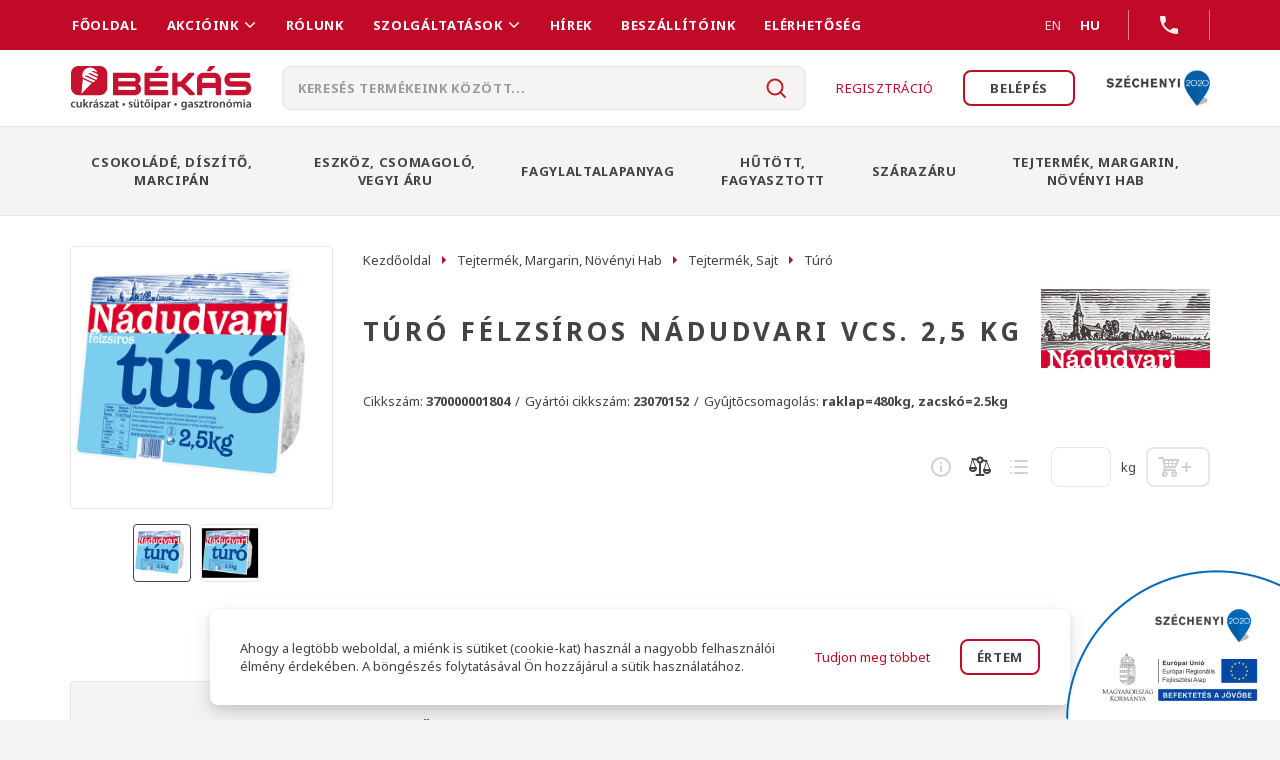

--- FILE ---
content_type: text/html; charset=utf-8
request_url: https://bekaskft.hu/turo/turo-felzsiros-nadudvari-vcs-2-5-kg-p221105.html
body_size: 38154
content:


<!DOCTYPE html>
<html xmlns="http://www.w3.org/1999/xhtml">
<head id="ctl00_head"><title>
	TÚRÓ FÉLZSÍROS NÁDUDVARI VCS. 2,5 KG - Békás Kft. webáruház
</title><meta name="revisit-after" content="3 days" /><meta name="distribution" content="global" /><meta name="rating" content="general" /><meta name="keywords" content="370000001804, TÚRÓ FÉLZSÍROS NÁDUDVARI VCS. 2,5 KG, NÁDUDVARI, Túró" /><meta name="description" content="370000001804, TÚRÓ FÉLZSÍROS NÁDUDVARI VCS. 2,5 KG, NÁDUDVARI, Túró" /><meta name="viewport" content="width=device-width, height=device-height, initial-scale=1, user-scalable=no, maximum-scale=1" /><link rel="stylesheet" type="text/css" href="/App_Themes/Default/ShopResourcesHandler.axd?k=72147af1b848b10ff31eda9a69ff55bc&amp;t=css&amp;l=hu" /><script type="text/javascript">var Session = { User : { Lang: 'hu', Dnem:'HUF'}};</script>
<script type="text/javascript" src="/ShopResourcesHandler.axd?k=86553256ed09f343f303b18728b91290&amp;t=js"></script>
<meta name="google-site-verification" content="fAiVIOJJA_XkR0Wr0q-_FrlI9_OQ6Dc_4GbM-lAocx0" />
<link href="https://fonts.googleapis.com/css?family=Noto+Sans:400,700&amp;subset=latin-ext" rel="stylesheet" /><link rel="SHORTCUT ICON" href="../favicon.ico" /><link rel="apple-touch-icon" sizes="180x180" href="/apple-touch-icon.png" /><link rel="icon" type="image/png" sizes="32x32" href="/favicon-32x32.png" /><link rel="icon" type="image/png" sizes="16x16" href="/favicon-16x16.png" /><link rel="manifest" href="/site.webmanifest" /><link rel="mask-icon" href="/safari-pinned-tab.svg" color="#c10a27" /><meta name="msapplication-TileColor" content="#c10a27" /><meta name="theme-color" content="#c10a27" /><meta name="format-detection" content="telephone=no" /><!-- Begin: GTMInit head -->
<script type="text/javascript">
try{{
    window.dataLayer = window.dataLayer || [];
}} catch(e) {{}}
</script>
<!-- End: GTMInit head-->
<script src='https://www.google.com/recaptcha/api.js?onload=renderRecaptchas&render=explicit' defer async></script><meta name="robots" content="index, follow" /><meta name="revisit-after" content="5 day" /><!-- Begin: GTM head -->
 <script>try{(function(w,d,s,l,i){w[l]=w[l]||[];w[l].push({'gtm.start':
  new Date().getTime(),event:'gtm.js'});var f=d.getElementsByTagName(s)[0],
  j=d.createElement(s),dl=l!='dataLayer'?'&l='+l:'';j.async=true;j.src=
  'https://www.googletagmanager.com/gtm.js?id='+i+dl;f.parentNode.insertBefore(j,f);
  })(window,document,'script','dataLayer','GTM-P55QVLK');} catch(e) {}</script>

<!-- End: GTM head--><link rel="canonical" href="https://bekaskft.hu/turo/turo-felzsiros-nadudvari-vcs-2-5-kg-p221105.html" /><meta property="og:description" content="370000001804, TÚRÓ FÉLZSÍROS NÁDUDVARI VCS. 2,5 KG, NÁDUDVARI, Túró" /><meta property="og:title" content="TÚRÓ FÉLZSÍROS NÁDUDVARI VCS. 2,5 KG - Békás Kft. webáruház" /><meta property="og:image" content="https://bekaskft.hu/TURO_FELZSIROS_NADUDVARI_VCS_25_KG-i21812.png" /><meta property="og:type" content="website" /><meta property="og:url" content="https://bekaskft.hu/turo/turo-felzsiros-nadudvari-vcs-2-5-kg-p221105.html" /></head>
<body>
    <!-- Begin: GTM_GoogleAnalytics_Ecommerce_Enhanced body-->
<script type="text/javascript">
try{
    dataLayer.push({
        
        'ecommerce': {
            'detail': {
            'actionField': {},
              'products': [
{
                    'name': 'TÚRÓ FÉLZSÍROS NÁDUDVARI VCS. 2,5 KG',
                    'id': '370000001804',
                    'price': '0',
                    'brand': 'NÁDUDVARI',
                    'category': 'Túró',
                    'variant': '',
                    'quantity': 0,
                    'coupon': '',
                    'list': '',
                    'position': -1
}]
            }
        }

    });
} catch(e) {}
</script><!-- End: GTM_GoogleAnalytics_Ecommerce_Enhanced body--><!-- Begin: GTM_Vision body-->
<script type="text/javascript">
try{
    dataLayer.push(
{"event":"VS_ViewContent","__vsData":{"user_id":null,"products":[{"Cikkszam":"370000001804","Cikknev":"TÚRÓ FÉLZSÍROS NÁDUDVARI VCS. 2,5 KG","CikkcsoportNev":"Túró","FocsoportNev":null,"Index":0,"BruttoEgysegar":"","Mennyiseg":null,"Gyarto":"NÁDUDVARI","currency":null,"coupon":null}],"currency":"HUF"}}
 );
} catch(e) {}
</script><!-- End: GTM_Vision body--><!-- Begin: GTM body-->
<noscript><iframe src="https://www.googletagmanager.com/ns.html?id=GTM-P55QVLK"
height="0" width="0" style="display:none;visibility:hidden"></iframe></noscript>
<!-- End: GTM body-->
    <form method="post" action="/turo/turo-felzsiros-nadudvari-vcs-2-5-kg-p221105.html" id="aspnetForm">
<div class="aspNetHidden">
<input type="hidden" name="__EVENTTARGET" id="__EVENTTARGET" value="" />
<input type="hidden" name="__EVENTARGUMENT" id="__EVENTARGUMENT" value="" />
<input type="hidden" name="__VIEWSTATE" id="__VIEWSTATE" value="/[base64]////[base64]////[base64]/////[base64]////8PZGRkAhEPDxYCHwRoZBYCZg8UKwACDxYEHwdnHwkC/////w9kZGQCAg8WAh8EaBYCZg8VARbDgXJhaW5rIGJydXR0w7Mgw6FyYWshZAIzD2QWAmYPFgIfAWVkAjUPDxYCHwRoZBYCAgEPFCsAAg8WBB8HZx8JAv////8PZGRkGA0FSmN0bDAwJENPTl9kZWZhdWx0JFVDT19DaWtrUmVzemxldGVrMSRSUFRfcmVzemxldGVrJGN0bDAwJGN0bDA1JEdMU1ZfZWxlbWVrDzwrAA4DBhUBBkNJS0tJRAxmDQL/////[base64]////8PZAVJY3RsMDAkQ09OX2RlZmF1bHQkVUNPX0Npa2tSZXN6bGV0ZWsxJFJQVF9yZXN6bGV0ZWskY3RsMDAkY3RsMDMkTFNWX2VsZW1law88KwAOAwYVAQVISVJJRAxmDQL/////D2QFSWN0bDAwJENPTl9kZWZhdWx0JFVDT19DaWtrUmVzemxldGVrMSRSUFRfcmVzemxldGVrJGN0bDAwJGN0bDA0JExTVl9lbGVtZWsPFCsADmRkZGRkZBUBBkNJS0tJRBQrAAEUKwABAtydDAIBZGRkZgL/////D2QFSWN0bDAwJENPTl9kZWZhdWx0JFVDT19DaWtrUmVzemxldGVrMSRSUFRfcmVzemxldGVrJGN0bDAwJGN0bDIzJExTVl9lbGVtZWsPPCsADgMGFQEKTUZPR0FMT01JRAxmDQL/////[base64]/WkF9++oJT7BIY7pk0RW0KJthzeFlPIoAjIICkpWd" />
</div>

<script type="text/javascript">
//<![CDATA[
var theForm = document.forms['aspnetForm'];
if (!theForm) {
    theForm = document.aspnetForm;
}
function __doPostBack(eventTarget, eventArgument) {
    if (!theForm.onsubmit || (theForm.onsubmit() != false)) {
        theForm.__EVENTTARGET.value = eventTarget;
        theForm.__EVENTARGUMENT.value = eventArgument;
        theForm.submit();
    }
}
//]]>
</script>


<SCRIPT language="javascript">var win=null;
function NewWindow(mypage,myname,w,h,scroll,pos){
if(pos=="random"){LeftPosition=(screen.width)?Math.floor(Math.random()*(screen.width-w)):100;TopPosition=(screen.height)?Math.floor(Math.random()*((screen.height-h)-75)):100;}
if(pos=="center"){LeftPosition=(screen.width)?(screen.width-w)/2:100;TopPosition=(screen.height)?(screen.height-h)/2:100;}
else if((pos!="center" && pos!="random") || pos==null){LeftPosition=0;TopPosition=20}
settings='width='+w+',height='+h+',top='+TopPosition+',left='+LeftPosition+',scrollbars='+scroll+',location=no,directories=no,status=yes,menubar=no,toolbar=no,resizable=no';
win=window.open(mypage,myname,settings);}</SCRIPT>

        <div class="header-top">
            <div class="container">
                <ul class="header-top-menu" id="ctl00_ctl18" data-log="WebMenu-27">
	<li><a href="/" data-menuid="2072">FŐOLDAL</a></li><li><a href="javascript:void(0);" data-menuid="2014">Akcióink</a><ul class="subnav">
		<li><a href="/akciok" data-menuid="2015">Akciós Ajánlataink</a></li><li><a href="/akcios-ujsag-hAKCIOSUJS.html" data-menuid="2051">Akciós Katalógusaink</a></li>
	</ul></li><li><a href="/cegtortenet-hCEGTORT.html" data-menuid="2019">Rólunk</a></li><li><a href="javascript:void(0);" data-menuid="2010">Szolgáltatások</a><ul class="subnav">
		<li><a href="/mintabolt-hMINTABOLT.html" data-menuid="2073">Mintaboltok</a></li><li><a href="/kiszallitas-hKISZALL.html" data-menuid="2064">Kiszállítás</a></li><li><a href="/rendezvenyek-hRENDEZVENY.html" data-menuid="2071">Rendezvények</a></li><li><a href="/bekas-plusz-program-hBEKASPL.html" data-menuid="2025">Békás Plusz Program</a></li><li><a href="/adok-veszek-hADVESZ.html" data-menuid="2070">Adok-Veszek</a></li>
	</ul></li><li><a href="/hirek" data-menuid="2011">Hírek</a></li><li><a href="/markak/lista" data-menuid="2012">Beszállítóink</a></li><li><a href="/kapcsolat/pag_elerhetosegek.aspx" data-menuid="2017">Elérhetőség</a></li>
</ul>
                <div class="header-top-languages-and-phone">
                    <a>EN</a>
                    <ul class="header-top-languages">
                        <li><a href="../home-hEN_HOME.html">EN</a></li>
                        <li class="active">HU</li>
                    </ul>
                    
                    <div class="header-top-phone"></div>
                    <div class="header-top-phone-popper popper">
                        <div class="popped-close"></div>
                        <div class="h3">Telephelyeink</div>
                        
    <ul>
<li><span>Budapest:</span><a href="tel:06-1/240-1129">06-1/240-1129</a></li>
<li><span>Győr:</span><a href="tel:06-96/410-080">06-96/410-080</a></li>
<li><span>Nyíregyháza:</span><a href="tel:06-42/506-134">06-42/506-134</a></li>
<li><span>Keszthely:</span><a href="tel:06-83/200-141">06-83/200-141</a></li>
<li><span>Szolnok:</span><a href="tel:06-56/200-093">06-56/200-093</a></li>
</ul>


                    </div>
                </div>
            </div>
        </div>
        <header>
            <div class="container">
                <div class="menu-icon"></div>
                <a href="../" class="header-logo" title="Fõoldal"></a>
                <div id="ctl00_ctl22_PAN_egyszeru" class="header-search" onkeypress="javascript:return WebForm_FireDefaultButton(event, &#39;ctl00_ctl22_BTN_keres&#39;)">
	
    <input name="ctl00$ctl22$EDI_keres" type="text" id="ctl00_ctl22_EDI_keres" class="search-input" placeholder="Keresés termékeink között..." onfocus="javascript:Egyszerukereses.showKorabbiKereses();" autocomplete="off" />
    <input type="submit" name="ctl00$ctl22$BTN_keres" value="" onclick="Egyszerukereses.btnClick(&#39;ctl00_ctl22_EDI_keres&#39;,&#39;/kereses/&#39;,false,false,&#39;ctl00_ctl22_BTN_keres&#39;);return false;" id="ctl00_ctl22_BTN_keres" title="Keresés indítása" class="search-submit" data-loader="left" />
    

</div>


<script type="text/javascript">
    $(document).ready(function () {
        Egyszerukereses.Options.limit = '10';
        Egyszerukereses.Options.csoport = '1';
        Egyszerukereses.Options.focsoportra = '0';
        Egyszerukereses.Options.korabbiKeresesEredmenyeClass = '.search-history';
        Egyszerukereses.Options.appendClass = '.header-search';
		Egyszerukereses.Options.setFocus = true; 
        Egyszerukereses.Options.lastSearchPanelClass = '.search-history';
        Egyszerukereses.UCO_kereses($('#ctl00_ctl22_EDI_keres'), $('#ctl00_ctl22_BTN_keres'), $(".search-input"), false);

    });

</script>

                <div class="header-icons">
                    <div class="search-icon"></div>
                    
                    

                    <a href="../login/regisztracio/pag_regisztracio_valaszto.aspx" class="login-signup">Regisztráció</a>
                    <div class="login-icon">Belépés</div>
                    
                    <a href="../Szechenyi-2020-hSZECH.html" class="szechenyi"></a>
                </div>
            </div>
        </header>


        <div class="mobile-header-menu popper">
            <div class="popped-close"></div>
            <div class="h2 mobile-menu-products-head">Termékeink</div>
            <div class="mobile-menu-products">
                <ul class="header-products-menu" id="ctl00_ctl33" data-log="WebMenu-27">
	<li class="doubleline-menu"><a href="/csokolade-diszito-marcipan-cCS.html" data-menuid="2041_CS">Csokoládé, Díszítő, Marcipán</a><ul class="subnav">
		<li class="doubleline-menu"><a href="/csokolade-bevono-marcipan-cCSCS.html" data-menuid="2041_CS_CSCS">Csokoládé, Bevonó, Marcipán</a><ul class="subnav">
			<li class="doubleline-menu"><a href="/csokolade-cCSCSCS.html" data-menuid="2041_CS_CSCS_CSCSCS">Csokoládé</a></li><li class="doubleline-menu"><a href="/cukor-alapu-bevono-cCSCSBC.html" data-menuid="2041_CS_CSCS_CSCSBC">Cukor alapú bevonó</a></li><li class="doubleline-menu"><a href="/kakao-alapu-bevono-cCSCSBK.html" data-menuid="2041_CS_CSCS_CSCSBK">Kakaó alapú bevonó</a></li><li class="doubleline-menu"><a href="/marcipan-massza-cCSCSMA.html" data-menuid="2041_CS_CSCS_CSCSMA">Marcipán massza</a></li><li class="doubleline-menu"><a href="/tejpor-alapu-bevono-cCSCSBT.html" data-menuid="2041_CS_CSCS_CSCSBT">Tejpor alapú bevonó</a></li>
		</ul></li><li class="doubleline-menu"><a href="/diszito-marcipan-figura-cCSDI.html" data-menuid="2041_CS_CSDI">Díszítő, Marcipán figura</a><ul class="subnav">
			<li class="doubleline-menu"><a href="/csokolade-alapu-diszito-cCSDICS.html" data-menuid="2041_CS_CSDI_CSDICS">Csokoládé Alapú díszítő</a></li><li class="doubleline-menu"><a href="/cukoralapu-diszito-cCSDICU.html" data-menuid="2041_CS_CSDI_CSDICU">Cukoralapú díszítő</a></li><li class="doubleline-menu"><a href="/etbevonomassza-alapu-diszito-cCSDIBM.html" data-menuid="2041_CS_CSDI_CSDIBM">Étbevonómassza alapú díszítő</a></li><li class="doubleline-menu"><a href="/fem-alapu-diszito-cCSDIFE.html" data-menuid="2041_CS_CSDI_CSDIFE">Fém Alapú díszítő</a></li><li class="doubleline-menu"><a href="/marcipan-alapu-diszito-cCSDIMA.html" data-menuid="2041_CS_CSDI_CSDIMA">Marcipán alapú díszítő</a></li><li class="doubleline-menu"><a href="/ostya-ostyalap-cCSDIOS.html" data-menuid="2041_CS_CSDI_CSDIOS">Ostya, Ostyalap</a></li><li class="doubleline-menu"><a href="/virag-eheto--cCSDIVI.html" data-menuid="2041_CS_CSDI_CSDIVI">Virág (ehető)</a></li>
		</ul></li>
	</ul></li><li><a href="/eszkoz-csomagolo-vegyi-aru-cES.html" data-menuid="2042_ES">Eszköz, Csomagoló, Vegyi Áru</a><ul class="subnav">
		<li><a href="/eszkoz-cESES.html" data-menuid="2042_ES_ESES">Eszköz</a><ul class="subnav">
			<li><a href="/csovek-cESESCS.html" data-menuid="2042_ES_ESES_ESESCS">Csövek</a></li><li><a href="/ecset-kefe-cESESEC.html" data-menuid="2042_ES_ESES_ESESEC">Ecset, Kefe</a></li><li><a href="/edeny-cESESED.html" data-menuid="2042_ES_ESES_ESESED">Edény</a></li><li><a href="/egyeb-konyhai-eszkoz-cESESEG.html" data-menuid="2042_ES_ESES_ESESEG">Egyéb konyhai eszköz</a></li><li><a href="/fagylaltos-eszkoz-cESESFA.html" data-menuid="2042_ES_ESES_ESESFA">Fagylaltos eszköz</a></li><li><a href="/forma-cESESFO.html" data-menuid="2042_ES_ESES_ESESFO">Forma</a></li><li><a href="/gep-cESESGE.html" data-menuid="2042_ES_ESES_ESESGE">Gép</a></li><li><a href="/habkartya-cESESHK.html" data-menuid="2042_ES_ESES_ESESHK">Habkártya</a></li><li><a href="/habvero-cESESHV.html" data-menuid="2042_ES_ESES_ESESHV">Habverő</a></li><li><a href="/habzsak-cESESHZ.html" data-menuid="2042_ES_ESES_ESESHZ">Habzsák</a></li><li><a href="/homero-cESESHO.html" data-menuid="2042_ES_ESES_ESESHO">Hőmérő</a></li><li><a href="/kanal-cESESKA.html" data-menuid="2042_ES_ESES_ESESKA">Kanál</a></li><li><a href="/kaparo-spakli-trokser-cESESKP.html" data-menuid="2042_ES_ESES_ESESKP">Kaparó, Spakli, Trokser</a></li><li><a href="/kiszuro-formazo-cESESKI.html" data-menuid="2042_ES_ESES_ESESKI">Kiszúró, Formázó</a></li><li><a href="/lapat-cESESLA.html" data-menuid="2042_ES_ESES_ESESLA">Lapát</a></li><li><a href="/meroedeny-cESESME.html" data-menuid="2042_ES_ESES_ESESME">Mérőedény</a></li><li><a href="/munkaruha-cESESMU.html" data-menuid="2042_ES_ESES_ESESMU">Munkaruha</a></li><li><a href="/sutolemez-sutolap-cESESSL.html" data-menuid="2042_ES_ESES_ESESSL">Sütőlemez, Sütőlap</a></li><li><a href="/sutopapir-cESESSP.html" data-menuid="2042_ES_ESES_ESESSP">Sütőpapír</a></li><li><a href="/szakajto-cESESSZ.html" data-menuid="2042_ES_ESES_ESESSZ">Szakajtó</a></li><li><a href="/szita-szuro-cESESSS.html" data-menuid="2042_ES_ESES_ESESSS">Szita, Szűrő</a></li><li><a href="/talca-cESESTL.html" data-menuid="2042_ES_ESES_ESESTL">Tálca</a></li><li><a href="/tarto-adagolo-cESESTA.html" data-menuid="2042_ES_ESES_ESESTA">Tartó, Adagoló</a></li><li><a href="/vagoeszkoz-cESESVA.html" data-menuid="2042_ES_ESES_ESESVA">Vágóeszköz</a></li>
		</ul></li><li><a href="/fa-termek-cESFA.html" data-menuid="2042_ES_ESFA">Fa termék</a><ul class="subnav">
			<li><a href="/fa-evoeszkoz-cESFAEV.html" data-menuid="2042_ES_ESFA_ESFAEV">Fa evőeszköz</a></li>
		</ul></li><li><a href="/gongyoleg-cESGO.html" data-menuid="2042_ES_ESGO">Göngyöleg</a><ul class="subnav">
			<li><a href="/gongyoleg-cESGOGO.html" data-menuid="2042_ES_ESGO_ESGOGO">Göngyöleg</a></li>
		</ul></li><li><a href="/kiegeszito-diszito-cESKI.html" data-menuid="2042_ES_ESKI">Kiegészítő, Díszítő</a><ul class="subnav">
			<li><a href="/alkalmi-disz-cESKIDI.html" data-menuid="2042_ES_ESKI_ESKIDI">Alkalmi Dísz</a></li><li><a href="/koktel-fagyidekor-cESKIDE.html" data-menuid="2042_ES_ESKI_ESKIDE">Koktél-, Fagyidekor</a></li><li><a href="/lebomlo-kiegeszito-disztito-cESKILE.html" data-menuid="2042_ES_ESKI_ESKILE">Lebomló kiegészítő, dísztítő</a></li><li><a href="/tortagyertya-cESKIGY.html" data-menuid="2042_ES_ESKI_ESKIGY">Tortagyertya</a></li>
		</ul></li><li><a href="/muanyag-termek-cESMU.html" data-menuid="2042_ES_ESMU">Műanyag termék</a><ul class="subnav">
			<li><a href="/folia-cESMUFO.html" data-menuid="2042_ES_ESMU_ESMUFO">Fólia</a></li><li><a href="/habtalca-cESMUHA.html" data-menuid="2042_ES_ESMU_ESMUHA">Habtálca</a></li><li><a href="/lebomlo-muanyag-eszkoz-cESMULE.html" data-menuid="2042_ES_ESMU_ESMULE">Lebomló műanyag eszköz</a></li><li><a href="/muanyag-desszert-talka-pohar-cESMUDE.html" data-menuid="2042_ES_ESMU_ESMUDE">Műanyag desszert tálka, Pohár</a></li><li><a href="/muanyag-doboz-talka-tanyer-cESMUDO.html" data-menuid="2042_ES_ESMU_ESMUDO">Műanyag doboz, Tálka, Tányér</a></li><li><a href="/muanyag-pohar-cESMUPO.html" data-menuid="2042_ES_ESMU_ESMUPO">Műanyag pohár</a></li><li><a href="/muanyag-teto-cESMUTE.html" data-menuid="2042_ES_ESMU_ESMUTE">Műanyag tető</a></li><li><a href="/nylon-szatyor-zacsko-cESMUNY.html" data-menuid="2042_ES_ESMU_ESMUNY">Nylon szatyor, Zacskó</a></li><li><a href="/szemeteszsak-cESMUSZ.html" data-menuid="2042_ES_ESMU_ESMUSZ">Szemeteszsák</a></li><li><a href="/tasakzaro-szalag-cESMUEG.html" data-menuid="2042_ES_ESMU_ESMUEG">Tasakzáró Szalag</a></li><li><a href="/vax-celofan-cESMUVA.html" data-menuid="2042_ES_ESMU_ESMUVA">Vax Celofán</a></li>
		</ul></li><li><a href="/papirtermek-cESPA.html" data-menuid="2042_ES_ESPA">Papírtermék</a><ul class="subnav">
			<li><a href="/csipkepapir-cESPACI.html" data-menuid="2042_ES_ESPA_ESPACI">Csipkepapír</a></li><li><a href="/csomagolopapir-cESPACO.html" data-menuid="2042_ES_ESPA_ESPACO">Csomagolópapír</a></li><li><a href="/kapszli-cESPAKA.html" data-menuid="2042_ES_ESPA_ESPAKA">Kapszli</a></li><li><a href="/kiegeszito-papirtermekek-cESPAKI.html" data-menuid="2042_ES_ESPA_ESPAKI">Kiegészítő papírtermékek</a></li><li><a href="/lebomlo-papir-eszkoz-cESPALE.html" data-menuid="2042_ES_ESPA_ESPALE">Lebomló papír eszköz</a></li><li><a href="/papir-sutoforma-cESPAFO.html" data-menuid="2042_ES_ESPA_ESPAFO">Papír sütőforma</a></li><li><a href="/papirdoboz-cESPAPD.html" data-menuid="2042_ES_ESPA_ESPAPD">Papírdoboz</a></li><li><a href="/papirpohar-talka-cESPAPO.html" data-menuid="2042_ES_ESPA_ESPAPO">Papírpohár, Tálka</a></li><li><a href="/papirtalca-alatet-terito-cESPAPT.html" data-menuid="2042_ES_ESPA_ESPAPT">Papírtálca, Alátét, Terítő</a></li><li><a href="/papirzacsko-cESPAZA.html" data-menuid="2042_ES_ESPA_ESPAZA">Papírzacskó</a></li><li><a href="/szalveta-cESPASZ.html" data-menuid="2042_ES_ESPA_ESPASZ">Szalvéta</a></li>
		</ul></li><li><a href="/vegyi-aru-cESVE.html" data-menuid="2042_ES_ESVE">Vegyi áru</a><ul class="subnav">
			<li><a href="/keztorlo-cESVEKE.html" data-menuid="2042_ES_ESVE_ESVEKE">Kéztörlő</a></li><li><a href="/mosogatoszer-cESVEMO.html" data-menuid="2042_ES_ESVE_ESVEMO">Mosogatószer</a></li><li><a href="/takarito-eszkoz-cESVETA.html" data-menuid="2042_ES_ESVE_ESVETA">Takarító eszköz</a></li><li><a href="/tisztitoszer-cESVETI.html" data-menuid="2042_ES_ESVE_ESVETI">Tisztítószer</a></li><li><a href="/toalettpapir-cESVETO.html" data-menuid="2042_ES_ESVE_ESVETO">Toalettpapír</a></li>
		</ul></li>
	</ul></li><li><a href="/fagylaltalapanyag-cFA.html" data-menuid="2043_FA">Fagylaltalapanyag</a><ul class="subnav">
		<li><a href="/fagylalt-alapanyag-cFAFA.html" data-menuid="2043_FA_FAFA">Fagylalt alapanyag</a><ul class="subnav">
			<li><a href="/allomanyjavito-fagylalthoz-cFAFAAL.html" data-menuid="2043_FA_FAFA_FAFAAL">Állományjavító fagylalthoz</a></li><li><a href="/aromapor-cFAFAAP.html" data-menuid="2043_FA_FAFA_FAFAAP">Aromapor</a></li><li><a href="/fagylaltalap-cFAFAFA.html" data-menuid="2043_FA_FAFA_FAFAFA">Fagylaltalap</a></li><li><a href="/fagylaltpor-cFAFAFP.html" data-menuid="2043_FA_FAFA_FAFAFP">Fagylaltpor</a></li><li><a href="/jegkasa-cFAFAJE.html" data-menuid="2043_FA_FAFA_FAFAJE">Jégkása</a></li><li><a href="/kit-fagyi-cFAFAKI.html" data-menuid="2043_FA_FAFA_FAFAKI">Kit - fagyi</a></li><li><a href="/ontet-cFAFAON.html" data-menuid="2043_FA_FAFA_FAFAON">Öntet</a></li><li><a href="/paszta-cFAFAPA.html" data-menuid="2043_FA_FAFA_FAFAPA">Paszta</a></li><li><a href="/variegato-golosa-cFAFAVA.html" data-menuid="2043_FA_FAFA_FAFAVA">Variegato, Golosa</a></li>
		</ul></li><li><a href="/fagylaltostya-cFAFO.html" data-menuid="2043_FA_FAFO">Fagylaltostya</a><ul class="subnav">
			<li><a href="/diszitoostya-cFAFODI.html" data-menuid="2043_FA_FAFO_FAFODI">Díszítőostya</a></li><li><a href="/tolcser-cFAFOTO.html" data-menuid="2043_FA_FAFO_FAFOTO">Tölcsér</a></li>
		</ul></li>
	</ul></li><li><a href="/hutott-fagyasztott-cHF.html" data-menuid="2044_HF">Hűtött, Fagyasztott</a><ul class="subnav">
		<li><a href="/eleszto-cHFEL.html" data-menuid="2044_HF_HFEL">Élesztő</a><ul class="subnav">
			<li><a href="/sutoeleszto-cHFELEL.html" data-menuid="2044_HF_HFEL_HFELEL">Sütőélesztő</a></li>
		</ul></li><li><a href="/fagyasztott-termek-cHFFT.html" data-menuid="2044_HF_HFFT">Fagyasztott termék</a><ul class="subnav">
			<li><a href="/fagy-gyumolcs-cHFFTGY.html" data-menuid="2044_HF_HFFT_HFFTGY">Fagy. gyümölcs</a></li><li><a href="/fagy-hasabburgonya-cHFFTHA.html" data-menuid="2044_HF_HFFT_HFFTHA">Fagy. Hasábburgonya</a></li><li><a href="/fagy-huskeszitmeny-cHFFTHU.html" data-menuid="2044_HF_HFFT_HFFTHU">Fagy. Húskészítmény</a></li><li><a href="/fagy-kesztermek-cHFFTKE.html" data-menuid="2044_HF_HFFT_HFFTKE">Fagy. Késztermék</a></li><li><a href="/fagy-tesztafelek-cHFFTTE.html" data-menuid="2044_HF_HFFT_HFFTTE">Fagy. Tésztafélék</a></li><li><a href="/fagy-zoldseg-cHFFTZO.html" data-menuid="2044_HF_HFFT_HFFTZO">Fagy. Zöldség</a></li><li><a href="/gesztenye-cHFFTGE.html" data-menuid="2044_HF_HFFT_HFFTGE">Gesztenye</a></li>
		</ul></li><li><a href="/huskeszitmeny-cHFHU.html" data-menuid="2044_HF_HFHU">Húskészítmény</a><ul class="subnav">
			<li><a href="/huskeszitmeny-cHFHUHU.html" data-menuid="2044_HF_HFHU_HFHUHU">Húskészítmény</a></li>
		</ul></li><li><a href="/tojas-cHFTJ.html" data-menuid="2044_HF_HFTJ">Tojás</a><ul class="subnav">
			<li><a href="/fott-tojas-cHFTJFO.html" data-menuid="2044_HF_HFTJ_HFTJFO">Főtt tojás</a></li><li><a href="/friss-tojas-cHFTJFR.html" data-menuid="2044_HF_HFTJ_HFTJFR">Friss tojás</a></li><li><a href="/tojasle-cHFTJTL.html" data-menuid="2044_HF_HFTJ_HFTJTL">Tojáslé</a></li><li><a href="/tojaspor-cHFTJTP.html" data-menuid="2044_HF_HFTJ_HFTJTP">Tojáspor</a></li>
		</ul></li>
	</ul></li><li><a href="/szarazaru-cSZ.html" data-menuid="2045_SZ">Szárazáru</a><ul class="subnav">
		<li><a href="/adalek-cSZAD.html" data-menuid="2045_SZ_SZAD">Adalék</a><ul class="subnav">
			<li><a href="/allomanyjavito-cSZADAL.html" data-menuid="2045_SZ_SZAD_SZADAL">Állományjavító</a></li><li><a href="/feluletkezelo-fenyesito-zsele-cSZADFE.html" data-menuid="2045_SZ_SZAD_SZADFE">Felületkezelő, Fényesítő, Zselé</a></li><li><a href="/kesz-keverek-cSZADKE.html" data-menuid="2045_SZ_SZAD_SZADKE">Kész keverék</a></li><li><a href="/lekoto-cSZADLE.html" data-menuid="2045_SZ_SZAD_SZADLE">Lékötő</a></li><li><a href="/sutoipari-adalek-cSZADSU.html" data-menuid="2045_SZ_SZAD_SZADSU">Sütőipari adalék</a></li><li><a href="/tartosito-cSZADTA.html" data-menuid="2045_SZ_SZAD_SZADTA">Tartósító</a></li><li><a href="/tesztasavanyito-cSZADTE.html" data-menuid="2045_SZ_SZAD_SZADTE">Tésztasavanyító</a></li>
		</ul></li><li><a href="/aroma-szinezek-cSZAR.html" data-menuid="2045_SZ_SZAR">Aroma, Színezék</a><ul class="subnav">
			<li><a href="/aroma-cSZARAR.html" data-menuid="2045_SZ_SZAR_SZARAR">Aroma</a></li><li><a href="/aromapaszta-cSZARAP.html" data-menuid="2045_SZ_SZAR_SZARAP">Aromapaszta</a></li><li><a href="/szinezek-festek-cSZARFE.html" data-menuid="2045_SZ_SZAR_SZARFE">Színezék, Festék</a></li>
		</ul></li><li><a href="/aszalvany-cSZAS.html" data-menuid="2045_SZ_SZAS">Aszalvány</a><ul class="subnav">
			<li><a href="/aszalvany-cSZASAS.html" data-menuid="2045_SZ_SZAS_SZASAS">Aszalvány</a></li><li><a href="/mazsola-cSZASMA.html" data-menuid="2045_SZ_SZAS_SZASMA">Mazsola</a></li>
		</ul></li><li><a href="/etelizesito-cSZET.html" data-menuid="2045_SZ_SZET">Ételízesítő</a><ul class="subnav">
			<li><a href="/ecet-cSZETEC.html" data-menuid="2045_SZ_SZET_SZETEC">Ecet</a></li><li><a href="/fuszer-cSZETFU.html" data-menuid="2045_SZ_SZET_SZETFU">Fűszer</a></li><li><a href="/kremallagu-etelizesito-cSZETKR.html" data-menuid="2045_SZ_SZET_SZETKR">Krémállagú ételízesítő</a></li>
		</ul></li><li><a href="/gasztro-alap-cSZGA.html" data-menuid="2045_SZ_SZGA">Gasztro alap</a><ul class="subnav">
			<li><a href="/desszert-alap-cSZGADE.html" data-menuid="2045_SZ_SZGA_SZGADE">Desszert alap</a></li><li><a href="/koret-cSZGAKO.html" data-menuid="2045_SZ_SZGA_SZGAKO">Köret</a></li><li><a href="/levesalap-cSZGALA.html" data-menuid="2045_SZ_SZGA_SZGALA">Levesalap</a></li><li><a href="/levesbetet-cSZGALB.html" data-menuid="2045_SZ_SZGA_SZGALB">Levesbetét</a></li><li><a href="/martas-alap-cSZGAMA.html" data-menuid="2045_SZ_SZGA_SZGAMA">Mártás, Alap</a></li><li><a href="/surito-cSZGASU.html" data-menuid="2045_SZ_SZGA_SZGASU">Sűrítő</a></li>
		</ul></li><li><a href="/ital-cSZIT.html" data-menuid="2045_SZ_SZIT">Ital</a><ul class="subnav">
			<li><a href="/asvanyviz-cSZITAS.html" data-menuid="2045_SZ_SZIT_SZITAS">Ásványvíz</a></li><li><a href="/gyumolcsle-cSZITGY.html" data-menuid="2045_SZ_SZIT_SZITGY">Gyümölcslé</a></li><li><a href="/szorp-cSZITSZ.html" data-menuid="2045_SZ_SZIT_SZITSZ">Szörp</a></li>
		</ul></li><li><a href="/kandirozott-gyumolcs-cSZKA.html" data-menuid="2045_SZ_SZKA">Kandírozott gyümölcs</a><ul class="subnav">
			<li><a href="/kandirozott-citrom-cSZKACI.html" data-menuid="2045_SZ_SZKA_SZKACI">Kandírozott citrom</a></li><li><a href="/kandirozott-cseresznye-cSZKACS.html" data-menuid="2045_SZ_SZKA_SZKACS">Kandírozott cseresznye</a></li><li><a href="/kandirozott-narancs-cSZKANA.html" data-menuid="2045_SZ_SZKA_SZKANA">Kandírozott narancs</a></li><li><a href="/kandirozott-vegyes-gyumolcs-cSZKAVE.html" data-menuid="2045_SZ_SZKA_SZKAVE">Kandírozott vegyes gyümölcs</a></li>
		</ul></li><li><a href="/konzerv-befott-cSZKO.html" data-menuid="2045_SZ_SZKO">Konzerv, Befőtt</a><ul class="subnav">
			<li><a href="/gyumolcsalapu-konzerv-befott-cSZKOGY.html" data-menuid="2045_SZ_SZKO_SZKOGY">Gyümölcsalapú konzerv, befőtt</a></li><li><a href="/halkonzerv-cSZKOHA.html" data-menuid="2045_SZ_SZKO_SZKOHA">Halkonzerv</a></li><li><a href="/savanyusag-cSZKOSA.html" data-menuid="2045_SZ_SZKO_SZKOSA">Savanyúság</a></li><li><a href="/zoldsegalapu-konzerv-befott-cSZKOZO.html" data-menuid="2045_SZ_SZKO_SZKOZO">Zöldségalapú konzerv, befőtt</a></li>
		</ul></li><li><a href="/lekvar-cSZLE.html" data-menuid="2045_SZ_SZLE">Lekvár</a><ul class="subnav">
			<li><a href="/dzsem-cSZLEDZ.html" data-menuid="2045_SZ_SZLE_SZLEDZ">Dzsem</a></li><li><a href="/gyumolcs-iz-cSZLEIZ.html" data-menuid="2045_SZ_SZLE_SZLEIZ">Gyümölcs íz</a></li><li><a href="/gyumolcskeszitmeny-cSZLEGY.html" data-menuid="2045_SZ_SZLE_SZLEGY">Gyümölcskészítmény</a></li><li><a href="/lekvar-cSZLELE.html" data-menuid="2045_SZ_SZLE_SZLELE">Lekvár</a></li>
		</ul></li><li><a href="/liofilizalt-gyumolcs-cSZLI.html" data-menuid="2045_SZ_SZLI">Liofilizált gyümölcs</a></li><li><a href="/magvak-magkeverek-cSZMA.html" data-menuid="2045_SZ_SZMA">Magvak, Magkeverék</a><ul class="subnav">
			<li><a href="/magkeverek-cSZMAMK.html" data-menuid="2045_SZ_SZMA_SZMAMK">Magkeverék</a></li><li><a href="/magvak-cSZMAMA.html" data-menuid="2045_SZ_SZMA_SZMAMA">Magvak</a></li><li><a href="/paszta-cSZMAPA.html" data-menuid="2045_SZ_SZMA_SZMAPA">Paszta</a></li>
		</ul></li><li><a href="/novenyi-zsiradek-cSZNO.html" data-menuid="2045_SZ_SZNO">Növényi zsiradék</a><ul class="subnav">
			<li><a href="/kokuszzsir-cSZNOKO.html" data-menuid="2045_SZ_SZNO_SZNOKO">Kókuszzsír</a></li><li><a href="/novenyi-etelzsir-cSZNONO.html" data-menuid="2045_SZ_SZNO_SZNONO">Növényi ételzsír</a></li><li><a href="/olaj-cSZNOOL.html" data-menuid="2045_SZ_SZNO_SZNOOL">Olaj</a></li><li><a href="/palmazsir-cSZNOPA.html" data-menuid="2045_SZ_SZNO_SZNOPA">Pálmazsír</a></li>
		</ul></li><li><a href="/puding-krem-fond-cSZPU.html" data-menuid="2045_SZ_SZPU">Puding, Krém, Fond</a><ul class="subnav">
			<li><a href="/fond-cSZPUFO.html" data-menuid="2045_SZ_SZPU_SZPUFO">Fond</a></li><li><a href="/kesz-krem-cSZPUKE.html" data-menuid="2045_SZ_SZPU_SZPUKE">Kész krém</a></li><li><a href="/puding-krempor-cSZPUPU.html" data-menuid="2045_SZ_SZPU_SZPUPU">Puding, Krémpor</a></li>
		</ul></li><li><a href="/szarazaru-cSZSZ.html" data-menuid="2045_SZ_SZSZ">Szárazáru</a><ul class="subnav">
			<li><a href="/cukor-edesitoszer-cSZSZCU.html" data-menuid="2045_SZ_SZSZ_SZSZCU">Cukor, Édesítőszer</a></li><li><a href="/gabonaipari-termek-cSZSZGA.html" data-menuid="2045_SZ_SZSZ_SZSZGA">Gabonaipari termék</a></li><li><a href="/huvelyesek-cSZSZHU.html" data-menuid="2045_SZ_SZSZ_SZSZHU">Hüvelyesek</a></li><li><a href="/kave-tea-kakao-italpor-cSZSZKA.html" data-menuid="2045_SZ_SZSZ_SZSZKA">Kávé, Tea, Kakaó, Italpor</a></li><li><a href="/keksz-napolyi-muzli-cSZSZKE.html" data-menuid="2045_SZ_SZSZ_SZSZKE">Keksz, Nápolyi, Műzli</a></li><li><a href="/kokuszreszelek-cSZSZKO.html" data-menuid="2045_SZ_SZSZ_SZSZKO">Kókuszreszelék</a></li><li><a href="/so-cSZSZSO.html" data-menuid="2045_SZ_SZSZ_SZSZSO">Só</a></li><li><a href="/teszta-cSZSZTE.html" data-menuid="2045_SZ_SZSZ_SZSZTE">Tészta</a></li>
		</ul></li><li><a href="/toltelek-cSZTO.html" data-menuid="2045_SZ_SZTO">Töltelék</a><ul class="subnav">
			<li><a href="/dio-mak-cSZTODI.html" data-menuid="2045_SZ_SZTO_SZTODI">Dió, Mák</a></li><li><a href="/edes-toltelek-cSZTOED.html" data-menuid="2045_SZ_SZTO_SZTOED">Édes töltelék</a></li><li><a href="/gyumolcsalapu-toltelek-cSZTOGY.html" data-menuid="2045_SZ_SZTO_SZTOGY">Gyümölcsalapú töltelék</a></li><li><a href="/sos-toltelek-cSZTOSO.html" data-menuid="2045_SZ_SZTO_SZTOSO">Sós töltelék</a></li>
		</ul></li>
	</ul></li><li class="doubleline-menu"><a href="/tejtermek-margarin-novenyi-hab-cTE.html" data-menuid="2046_TE">Tejtermék, Margarin, Növényi Hab</a><ul class="subnav">
		<li class="doubleline-menu"><a href="/novenyi-habkeszitmeny-margarin-cTENM.html" data-menuid="2046_TE_TENM">Növényi habkészítmény, Margarin</a><ul class="subnav">
			<li class="doubleline-menu"><a href="/margarin-cTENMMA.html" data-menuid="2046_TE_TENM_TENMMA">Margarin</a></li><li class="doubleline-menu"><a href="/novenyi-habkeszitmeny-cTENMNO.html" data-menuid="2046_TE_TENM_TENMNO">Növényi habkészítmény</a></li>
		</ul></li><li class="doubleline-menu"><a href="/tejtermek-sajt-cTETE.html" data-menuid="2046_TE_TETE">Tejtermék, Sajt</a><ul class="subnav">
			<li class="doubleline-menu"><a href="/joghurt-cTETEJO.html" data-menuid="2046_TE_TETE_TETEJO">Joghurt</a></li><li class="doubleline-menu"><a href="/kefir-cTETEKE.html" data-menuid="2046_TE_TETE_TETEKE">Kefír</a></li><li class="doubleline-menu"><a href="/sajt-cTETESA.html" data-menuid="2046_TE_TETE_TETESA">Sajt</a></li><li class="doubleline-menu"><a href="/tej-cTETETJ.html" data-menuid="2046_TE_TETE_TETETJ">Tej</a></li><li class="doubleline-menu"><a href="/tejfol-cTETETF.html" data-menuid="2046_TE_TETE_TETETF">Tejföl</a></li><li class="doubleline-menu"><a href="/tejpor-cTETETP.html" data-menuid="2046_TE_TETE_TETETP">Tejpor</a></li><li class="doubleline-menu"><a href="/tejszin-cTETETE.html" data-menuid="2046_TE_TETE_TETETE">Tejszín</a></li><li class="doubleline-menu"><a href="/turo-cTETETU.html" data-menuid="2046_TE_TETE_TETETU">Túró</a></li><li class="doubleline-menu"><a href="/vaj-cTETEVA.html" data-menuid="2046_TE_TETE_TETEVA">Vaj</a></li>
		</ul></li>
	</ul></li>
</ul>
            </div>
            <div class="mobile-languages">
                <div class="h2">Nyelvváltás</div>
                <ul class="header-top-languages">
                    <li><a href="../home-hEN_HOME.html">EN</a></li>
                    <li class="active">HU</li>
                </ul>
                
            </div>
            <div class="h2 mobile-menu-top-head">Menü</div>
            <div class="mobile-menu-top">
                <ul class="topnav" id="ctl00_ctl32" data-log="WebMenu-27">
	<li><a href="/" data-menuid="2072">FŐOLDAL</a></li><li><a href="javascript:void(0);" data-menuid="2014">Akcióink</a><ul class="subnav">
		<li><a href="/akciok" data-menuid="2015">Akciós Ajánlataink</a></li><li><a href="/akcios-ujsag-hAKCIOSUJS.html" data-menuid="2051">Akciós Katalógusaink</a></li>
	</ul></li><li><a href="/cegtortenet-hCEGTORT.html" data-menuid="2019">Rólunk</a></li><li><a href="javascript:void(0);" data-menuid="2010">Szolgáltatások</a><ul class="subnav">
		<li><a href="/mintabolt-hMINTABOLT.html" data-menuid="2073">Mintaboltok</a></li><li><a href="/kiszallitas-hKISZALL.html" data-menuid="2064">Kiszállítás</a></li><li><a href="/rendezvenyek-hRENDEZVENY.html" data-menuid="2071">Rendezvények</a></li><li><a href="/bekas-plusz-program-hBEKASPL.html" data-menuid="2025">Békás Plusz Program</a></li><li><a href="/adok-veszek-hADVESZ.html" data-menuid="2070">Adok-Veszek</a></li>
	</ul></li><li><a href="/hirek" data-menuid="2011">Hírek</a></li><li><a href="/markak/lista" data-menuid="2012">Beszállítóink</a></li><li><a href="/kapcsolat/pag_elerhetosegek.aspx" data-menuid="2017">Elérhetőség</a></li>
</ul>
            </div>
        </div>
        <div class="header-products">
            <div class="container">
                <ul class="header-products-menu" id="ctl00_ctl33" data-log="WebMenu-27">
	<li class="doubleline-menu"><a href="/csokolade-diszito-marcipan-cCS.html" data-menuid="2041_CS">Csokoládé, Díszítő, Marcipán</a><ul class="subnav">
		<li class="doubleline-menu"><a href="/csokolade-bevono-marcipan-cCSCS.html" data-menuid="2041_CS_CSCS">Csokoládé, Bevonó, Marcipán</a><ul class="subnav">
			<li class="doubleline-menu"><a href="/csokolade-cCSCSCS.html" data-menuid="2041_CS_CSCS_CSCSCS">Csokoládé</a></li><li class="doubleline-menu"><a href="/cukor-alapu-bevono-cCSCSBC.html" data-menuid="2041_CS_CSCS_CSCSBC">Cukor alapú bevonó</a></li><li class="doubleline-menu"><a href="/kakao-alapu-bevono-cCSCSBK.html" data-menuid="2041_CS_CSCS_CSCSBK">Kakaó alapú bevonó</a></li><li class="doubleline-menu"><a href="/marcipan-massza-cCSCSMA.html" data-menuid="2041_CS_CSCS_CSCSMA">Marcipán massza</a></li><li class="doubleline-menu"><a href="/tejpor-alapu-bevono-cCSCSBT.html" data-menuid="2041_CS_CSCS_CSCSBT">Tejpor alapú bevonó</a></li>
		</ul></li><li class="doubleline-menu"><a href="/diszito-marcipan-figura-cCSDI.html" data-menuid="2041_CS_CSDI">Díszítő, Marcipán figura</a><ul class="subnav">
			<li class="doubleline-menu"><a href="/csokolade-alapu-diszito-cCSDICS.html" data-menuid="2041_CS_CSDI_CSDICS">Csokoládé Alapú díszítő</a></li><li class="doubleline-menu"><a href="/cukoralapu-diszito-cCSDICU.html" data-menuid="2041_CS_CSDI_CSDICU">Cukoralapú díszítő</a></li><li class="doubleline-menu"><a href="/etbevonomassza-alapu-diszito-cCSDIBM.html" data-menuid="2041_CS_CSDI_CSDIBM">Étbevonómassza alapú díszítő</a></li><li class="doubleline-menu"><a href="/fem-alapu-diszito-cCSDIFE.html" data-menuid="2041_CS_CSDI_CSDIFE">Fém Alapú díszítő</a></li><li class="doubleline-menu"><a href="/marcipan-alapu-diszito-cCSDIMA.html" data-menuid="2041_CS_CSDI_CSDIMA">Marcipán alapú díszítő</a></li><li class="doubleline-menu"><a href="/ostya-ostyalap-cCSDIOS.html" data-menuid="2041_CS_CSDI_CSDIOS">Ostya, Ostyalap</a></li><li class="doubleline-menu"><a href="/virag-eheto--cCSDIVI.html" data-menuid="2041_CS_CSDI_CSDIVI">Virág (ehető)</a></li>
		</ul></li>
	</ul></li><li><a href="/eszkoz-csomagolo-vegyi-aru-cES.html" data-menuid="2042_ES">Eszköz, Csomagoló, Vegyi Áru</a><ul class="subnav">
		<li><a href="/eszkoz-cESES.html" data-menuid="2042_ES_ESES">Eszköz</a><ul class="subnav">
			<li><a href="/csovek-cESESCS.html" data-menuid="2042_ES_ESES_ESESCS">Csövek</a></li><li><a href="/ecset-kefe-cESESEC.html" data-menuid="2042_ES_ESES_ESESEC">Ecset, Kefe</a></li><li><a href="/edeny-cESESED.html" data-menuid="2042_ES_ESES_ESESED">Edény</a></li><li><a href="/egyeb-konyhai-eszkoz-cESESEG.html" data-menuid="2042_ES_ESES_ESESEG">Egyéb konyhai eszköz</a></li><li><a href="/fagylaltos-eszkoz-cESESFA.html" data-menuid="2042_ES_ESES_ESESFA">Fagylaltos eszköz</a></li><li><a href="/forma-cESESFO.html" data-menuid="2042_ES_ESES_ESESFO">Forma</a></li><li><a href="/gep-cESESGE.html" data-menuid="2042_ES_ESES_ESESGE">Gép</a></li><li><a href="/habkartya-cESESHK.html" data-menuid="2042_ES_ESES_ESESHK">Habkártya</a></li><li><a href="/habvero-cESESHV.html" data-menuid="2042_ES_ESES_ESESHV">Habverő</a></li><li><a href="/habzsak-cESESHZ.html" data-menuid="2042_ES_ESES_ESESHZ">Habzsák</a></li><li><a href="/homero-cESESHO.html" data-menuid="2042_ES_ESES_ESESHO">Hőmérő</a></li><li><a href="/kanal-cESESKA.html" data-menuid="2042_ES_ESES_ESESKA">Kanál</a></li><li><a href="/kaparo-spakli-trokser-cESESKP.html" data-menuid="2042_ES_ESES_ESESKP">Kaparó, Spakli, Trokser</a></li><li><a href="/kiszuro-formazo-cESESKI.html" data-menuid="2042_ES_ESES_ESESKI">Kiszúró, Formázó</a></li><li><a href="/lapat-cESESLA.html" data-menuid="2042_ES_ESES_ESESLA">Lapát</a></li><li><a href="/meroedeny-cESESME.html" data-menuid="2042_ES_ESES_ESESME">Mérőedény</a></li><li><a href="/munkaruha-cESESMU.html" data-menuid="2042_ES_ESES_ESESMU">Munkaruha</a></li><li><a href="/sutolemez-sutolap-cESESSL.html" data-menuid="2042_ES_ESES_ESESSL">Sütőlemez, Sütőlap</a></li><li><a href="/sutopapir-cESESSP.html" data-menuid="2042_ES_ESES_ESESSP">Sütőpapír</a></li><li><a href="/szakajto-cESESSZ.html" data-menuid="2042_ES_ESES_ESESSZ">Szakajtó</a></li><li><a href="/szita-szuro-cESESSS.html" data-menuid="2042_ES_ESES_ESESSS">Szita, Szűrő</a></li><li><a href="/talca-cESESTL.html" data-menuid="2042_ES_ESES_ESESTL">Tálca</a></li><li><a href="/tarto-adagolo-cESESTA.html" data-menuid="2042_ES_ESES_ESESTA">Tartó, Adagoló</a></li><li><a href="/vagoeszkoz-cESESVA.html" data-menuid="2042_ES_ESES_ESESVA">Vágóeszköz</a></li>
		</ul></li><li><a href="/fa-termek-cESFA.html" data-menuid="2042_ES_ESFA">Fa termék</a><ul class="subnav">
			<li><a href="/fa-evoeszkoz-cESFAEV.html" data-menuid="2042_ES_ESFA_ESFAEV">Fa evőeszköz</a></li>
		</ul></li><li><a href="/gongyoleg-cESGO.html" data-menuid="2042_ES_ESGO">Göngyöleg</a><ul class="subnav">
			<li><a href="/gongyoleg-cESGOGO.html" data-menuid="2042_ES_ESGO_ESGOGO">Göngyöleg</a></li>
		</ul></li><li><a href="/kiegeszito-diszito-cESKI.html" data-menuid="2042_ES_ESKI">Kiegészítő, Díszítő</a><ul class="subnav">
			<li><a href="/alkalmi-disz-cESKIDI.html" data-menuid="2042_ES_ESKI_ESKIDI">Alkalmi Dísz</a></li><li><a href="/koktel-fagyidekor-cESKIDE.html" data-menuid="2042_ES_ESKI_ESKIDE">Koktél-, Fagyidekor</a></li><li><a href="/lebomlo-kiegeszito-disztito-cESKILE.html" data-menuid="2042_ES_ESKI_ESKILE">Lebomló kiegészítő, dísztítő</a></li><li><a href="/tortagyertya-cESKIGY.html" data-menuid="2042_ES_ESKI_ESKIGY">Tortagyertya</a></li>
		</ul></li><li><a href="/muanyag-termek-cESMU.html" data-menuid="2042_ES_ESMU">Műanyag termék</a><ul class="subnav">
			<li><a href="/folia-cESMUFO.html" data-menuid="2042_ES_ESMU_ESMUFO">Fólia</a></li><li><a href="/habtalca-cESMUHA.html" data-menuid="2042_ES_ESMU_ESMUHA">Habtálca</a></li><li><a href="/lebomlo-muanyag-eszkoz-cESMULE.html" data-menuid="2042_ES_ESMU_ESMULE">Lebomló műanyag eszköz</a></li><li><a href="/muanyag-desszert-talka-pohar-cESMUDE.html" data-menuid="2042_ES_ESMU_ESMUDE">Műanyag desszert tálka, Pohár</a></li><li><a href="/muanyag-doboz-talka-tanyer-cESMUDO.html" data-menuid="2042_ES_ESMU_ESMUDO">Műanyag doboz, Tálka, Tányér</a></li><li><a href="/muanyag-pohar-cESMUPO.html" data-menuid="2042_ES_ESMU_ESMUPO">Műanyag pohár</a></li><li><a href="/muanyag-teto-cESMUTE.html" data-menuid="2042_ES_ESMU_ESMUTE">Műanyag tető</a></li><li><a href="/nylon-szatyor-zacsko-cESMUNY.html" data-menuid="2042_ES_ESMU_ESMUNY">Nylon szatyor, Zacskó</a></li><li><a href="/szemeteszsak-cESMUSZ.html" data-menuid="2042_ES_ESMU_ESMUSZ">Szemeteszsák</a></li><li><a href="/tasakzaro-szalag-cESMUEG.html" data-menuid="2042_ES_ESMU_ESMUEG">Tasakzáró Szalag</a></li><li><a href="/vax-celofan-cESMUVA.html" data-menuid="2042_ES_ESMU_ESMUVA">Vax Celofán</a></li>
		</ul></li><li><a href="/papirtermek-cESPA.html" data-menuid="2042_ES_ESPA">Papírtermék</a><ul class="subnav">
			<li><a href="/csipkepapir-cESPACI.html" data-menuid="2042_ES_ESPA_ESPACI">Csipkepapír</a></li><li><a href="/csomagolopapir-cESPACO.html" data-menuid="2042_ES_ESPA_ESPACO">Csomagolópapír</a></li><li><a href="/kapszli-cESPAKA.html" data-menuid="2042_ES_ESPA_ESPAKA">Kapszli</a></li><li><a href="/kiegeszito-papirtermekek-cESPAKI.html" data-menuid="2042_ES_ESPA_ESPAKI">Kiegészítő papírtermékek</a></li><li><a href="/lebomlo-papir-eszkoz-cESPALE.html" data-menuid="2042_ES_ESPA_ESPALE">Lebomló papír eszköz</a></li><li><a href="/papir-sutoforma-cESPAFO.html" data-menuid="2042_ES_ESPA_ESPAFO">Papír sütőforma</a></li><li><a href="/papirdoboz-cESPAPD.html" data-menuid="2042_ES_ESPA_ESPAPD">Papírdoboz</a></li><li><a href="/papirpohar-talka-cESPAPO.html" data-menuid="2042_ES_ESPA_ESPAPO">Papírpohár, Tálka</a></li><li><a href="/papirtalca-alatet-terito-cESPAPT.html" data-menuid="2042_ES_ESPA_ESPAPT">Papírtálca, Alátét, Terítő</a></li><li><a href="/papirzacsko-cESPAZA.html" data-menuid="2042_ES_ESPA_ESPAZA">Papírzacskó</a></li><li><a href="/szalveta-cESPASZ.html" data-menuid="2042_ES_ESPA_ESPASZ">Szalvéta</a></li>
		</ul></li><li><a href="/vegyi-aru-cESVE.html" data-menuid="2042_ES_ESVE">Vegyi áru</a><ul class="subnav">
			<li><a href="/keztorlo-cESVEKE.html" data-menuid="2042_ES_ESVE_ESVEKE">Kéztörlő</a></li><li><a href="/mosogatoszer-cESVEMO.html" data-menuid="2042_ES_ESVE_ESVEMO">Mosogatószer</a></li><li><a href="/takarito-eszkoz-cESVETA.html" data-menuid="2042_ES_ESVE_ESVETA">Takarító eszköz</a></li><li><a href="/tisztitoszer-cESVETI.html" data-menuid="2042_ES_ESVE_ESVETI">Tisztítószer</a></li><li><a href="/toalettpapir-cESVETO.html" data-menuid="2042_ES_ESVE_ESVETO">Toalettpapír</a></li>
		</ul></li>
	</ul></li><li><a href="/fagylaltalapanyag-cFA.html" data-menuid="2043_FA">Fagylaltalapanyag</a><ul class="subnav">
		<li><a href="/fagylalt-alapanyag-cFAFA.html" data-menuid="2043_FA_FAFA">Fagylalt alapanyag</a><ul class="subnav">
			<li><a href="/allomanyjavito-fagylalthoz-cFAFAAL.html" data-menuid="2043_FA_FAFA_FAFAAL">Állományjavító fagylalthoz</a></li><li><a href="/aromapor-cFAFAAP.html" data-menuid="2043_FA_FAFA_FAFAAP">Aromapor</a></li><li><a href="/fagylaltalap-cFAFAFA.html" data-menuid="2043_FA_FAFA_FAFAFA">Fagylaltalap</a></li><li><a href="/fagylaltpor-cFAFAFP.html" data-menuid="2043_FA_FAFA_FAFAFP">Fagylaltpor</a></li><li><a href="/jegkasa-cFAFAJE.html" data-menuid="2043_FA_FAFA_FAFAJE">Jégkása</a></li><li><a href="/kit-fagyi-cFAFAKI.html" data-menuid="2043_FA_FAFA_FAFAKI">Kit - fagyi</a></li><li><a href="/ontet-cFAFAON.html" data-menuid="2043_FA_FAFA_FAFAON">Öntet</a></li><li><a href="/paszta-cFAFAPA.html" data-menuid="2043_FA_FAFA_FAFAPA">Paszta</a></li><li><a href="/variegato-golosa-cFAFAVA.html" data-menuid="2043_FA_FAFA_FAFAVA">Variegato, Golosa</a></li>
		</ul></li><li><a href="/fagylaltostya-cFAFO.html" data-menuid="2043_FA_FAFO">Fagylaltostya</a><ul class="subnav">
			<li><a href="/diszitoostya-cFAFODI.html" data-menuid="2043_FA_FAFO_FAFODI">Díszítőostya</a></li><li><a href="/tolcser-cFAFOTO.html" data-menuid="2043_FA_FAFO_FAFOTO">Tölcsér</a></li>
		</ul></li>
	</ul></li><li><a href="/hutott-fagyasztott-cHF.html" data-menuid="2044_HF">Hűtött, Fagyasztott</a><ul class="subnav">
		<li><a href="/eleszto-cHFEL.html" data-menuid="2044_HF_HFEL">Élesztő</a><ul class="subnav">
			<li><a href="/sutoeleszto-cHFELEL.html" data-menuid="2044_HF_HFEL_HFELEL">Sütőélesztő</a></li>
		</ul></li><li><a href="/fagyasztott-termek-cHFFT.html" data-menuid="2044_HF_HFFT">Fagyasztott termék</a><ul class="subnav">
			<li><a href="/fagy-gyumolcs-cHFFTGY.html" data-menuid="2044_HF_HFFT_HFFTGY">Fagy. gyümölcs</a></li><li><a href="/fagy-hasabburgonya-cHFFTHA.html" data-menuid="2044_HF_HFFT_HFFTHA">Fagy. Hasábburgonya</a></li><li><a href="/fagy-huskeszitmeny-cHFFTHU.html" data-menuid="2044_HF_HFFT_HFFTHU">Fagy. Húskészítmény</a></li><li><a href="/fagy-kesztermek-cHFFTKE.html" data-menuid="2044_HF_HFFT_HFFTKE">Fagy. Késztermék</a></li><li><a href="/fagy-tesztafelek-cHFFTTE.html" data-menuid="2044_HF_HFFT_HFFTTE">Fagy. Tésztafélék</a></li><li><a href="/fagy-zoldseg-cHFFTZO.html" data-menuid="2044_HF_HFFT_HFFTZO">Fagy. Zöldség</a></li><li><a href="/gesztenye-cHFFTGE.html" data-menuid="2044_HF_HFFT_HFFTGE">Gesztenye</a></li>
		</ul></li><li><a href="/huskeszitmeny-cHFHU.html" data-menuid="2044_HF_HFHU">Húskészítmény</a><ul class="subnav">
			<li><a href="/huskeszitmeny-cHFHUHU.html" data-menuid="2044_HF_HFHU_HFHUHU">Húskészítmény</a></li>
		</ul></li><li><a href="/tojas-cHFTJ.html" data-menuid="2044_HF_HFTJ">Tojás</a><ul class="subnav">
			<li><a href="/fott-tojas-cHFTJFO.html" data-menuid="2044_HF_HFTJ_HFTJFO">Főtt tojás</a></li><li><a href="/friss-tojas-cHFTJFR.html" data-menuid="2044_HF_HFTJ_HFTJFR">Friss tojás</a></li><li><a href="/tojasle-cHFTJTL.html" data-menuid="2044_HF_HFTJ_HFTJTL">Tojáslé</a></li><li><a href="/tojaspor-cHFTJTP.html" data-menuid="2044_HF_HFTJ_HFTJTP">Tojáspor</a></li>
		</ul></li>
	</ul></li><li><a href="/szarazaru-cSZ.html" data-menuid="2045_SZ">Szárazáru</a><ul class="subnav">
		<li><a href="/adalek-cSZAD.html" data-menuid="2045_SZ_SZAD">Adalék</a><ul class="subnav">
			<li><a href="/allomanyjavito-cSZADAL.html" data-menuid="2045_SZ_SZAD_SZADAL">Állományjavító</a></li><li><a href="/feluletkezelo-fenyesito-zsele-cSZADFE.html" data-menuid="2045_SZ_SZAD_SZADFE">Felületkezelő, Fényesítő, Zselé</a></li><li><a href="/kesz-keverek-cSZADKE.html" data-menuid="2045_SZ_SZAD_SZADKE">Kész keverék</a></li><li><a href="/lekoto-cSZADLE.html" data-menuid="2045_SZ_SZAD_SZADLE">Lékötő</a></li><li><a href="/sutoipari-adalek-cSZADSU.html" data-menuid="2045_SZ_SZAD_SZADSU">Sütőipari adalék</a></li><li><a href="/tartosito-cSZADTA.html" data-menuid="2045_SZ_SZAD_SZADTA">Tartósító</a></li><li><a href="/tesztasavanyito-cSZADTE.html" data-menuid="2045_SZ_SZAD_SZADTE">Tésztasavanyító</a></li>
		</ul></li><li><a href="/aroma-szinezek-cSZAR.html" data-menuid="2045_SZ_SZAR">Aroma, Színezék</a><ul class="subnav">
			<li><a href="/aroma-cSZARAR.html" data-menuid="2045_SZ_SZAR_SZARAR">Aroma</a></li><li><a href="/aromapaszta-cSZARAP.html" data-menuid="2045_SZ_SZAR_SZARAP">Aromapaszta</a></li><li><a href="/szinezek-festek-cSZARFE.html" data-menuid="2045_SZ_SZAR_SZARFE">Színezék, Festék</a></li>
		</ul></li><li><a href="/aszalvany-cSZAS.html" data-menuid="2045_SZ_SZAS">Aszalvány</a><ul class="subnav">
			<li><a href="/aszalvany-cSZASAS.html" data-menuid="2045_SZ_SZAS_SZASAS">Aszalvány</a></li><li><a href="/mazsola-cSZASMA.html" data-menuid="2045_SZ_SZAS_SZASMA">Mazsola</a></li>
		</ul></li><li><a href="/etelizesito-cSZET.html" data-menuid="2045_SZ_SZET">Ételízesítő</a><ul class="subnav">
			<li><a href="/ecet-cSZETEC.html" data-menuid="2045_SZ_SZET_SZETEC">Ecet</a></li><li><a href="/fuszer-cSZETFU.html" data-menuid="2045_SZ_SZET_SZETFU">Fűszer</a></li><li><a href="/kremallagu-etelizesito-cSZETKR.html" data-menuid="2045_SZ_SZET_SZETKR">Krémállagú ételízesítő</a></li>
		</ul></li><li><a href="/gasztro-alap-cSZGA.html" data-menuid="2045_SZ_SZGA">Gasztro alap</a><ul class="subnav">
			<li><a href="/desszert-alap-cSZGADE.html" data-menuid="2045_SZ_SZGA_SZGADE">Desszert alap</a></li><li><a href="/koret-cSZGAKO.html" data-menuid="2045_SZ_SZGA_SZGAKO">Köret</a></li><li><a href="/levesalap-cSZGALA.html" data-menuid="2045_SZ_SZGA_SZGALA">Levesalap</a></li><li><a href="/levesbetet-cSZGALB.html" data-menuid="2045_SZ_SZGA_SZGALB">Levesbetét</a></li><li><a href="/martas-alap-cSZGAMA.html" data-menuid="2045_SZ_SZGA_SZGAMA">Mártás, Alap</a></li><li><a href="/surito-cSZGASU.html" data-menuid="2045_SZ_SZGA_SZGASU">Sűrítő</a></li>
		</ul></li><li><a href="/ital-cSZIT.html" data-menuid="2045_SZ_SZIT">Ital</a><ul class="subnav">
			<li><a href="/asvanyviz-cSZITAS.html" data-menuid="2045_SZ_SZIT_SZITAS">Ásványvíz</a></li><li><a href="/gyumolcsle-cSZITGY.html" data-menuid="2045_SZ_SZIT_SZITGY">Gyümölcslé</a></li><li><a href="/szorp-cSZITSZ.html" data-menuid="2045_SZ_SZIT_SZITSZ">Szörp</a></li>
		</ul></li><li><a href="/kandirozott-gyumolcs-cSZKA.html" data-menuid="2045_SZ_SZKA">Kandírozott gyümölcs</a><ul class="subnav">
			<li><a href="/kandirozott-citrom-cSZKACI.html" data-menuid="2045_SZ_SZKA_SZKACI">Kandírozott citrom</a></li><li><a href="/kandirozott-cseresznye-cSZKACS.html" data-menuid="2045_SZ_SZKA_SZKACS">Kandírozott cseresznye</a></li><li><a href="/kandirozott-narancs-cSZKANA.html" data-menuid="2045_SZ_SZKA_SZKANA">Kandírozott narancs</a></li><li><a href="/kandirozott-vegyes-gyumolcs-cSZKAVE.html" data-menuid="2045_SZ_SZKA_SZKAVE">Kandírozott vegyes gyümölcs</a></li>
		</ul></li><li><a href="/konzerv-befott-cSZKO.html" data-menuid="2045_SZ_SZKO">Konzerv, Befőtt</a><ul class="subnav">
			<li><a href="/gyumolcsalapu-konzerv-befott-cSZKOGY.html" data-menuid="2045_SZ_SZKO_SZKOGY">Gyümölcsalapú konzerv, befőtt</a></li><li><a href="/halkonzerv-cSZKOHA.html" data-menuid="2045_SZ_SZKO_SZKOHA">Halkonzerv</a></li><li><a href="/savanyusag-cSZKOSA.html" data-menuid="2045_SZ_SZKO_SZKOSA">Savanyúság</a></li><li><a href="/zoldsegalapu-konzerv-befott-cSZKOZO.html" data-menuid="2045_SZ_SZKO_SZKOZO">Zöldségalapú konzerv, befőtt</a></li>
		</ul></li><li><a href="/lekvar-cSZLE.html" data-menuid="2045_SZ_SZLE">Lekvár</a><ul class="subnav">
			<li><a href="/dzsem-cSZLEDZ.html" data-menuid="2045_SZ_SZLE_SZLEDZ">Dzsem</a></li><li><a href="/gyumolcs-iz-cSZLEIZ.html" data-menuid="2045_SZ_SZLE_SZLEIZ">Gyümölcs íz</a></li><li><a href="/gyumolcskeszitmeny-cSZLEGY.html" data-menuid="2045_SZ_SZLE_SZLEGY">Gyümölcskészítmény</a></li><li><a href="/lekvar-cSZLELE.html" data-menuid="2045_SZ_SZLE_SZLELE">Lekvár</a></li>
		</ul></li><li><a href="/liofilizalt-gyumolcs-cSZLI.html" data-menuid="2045_SZ_SZLI">Liofilizált gyümölcs</a></li><li><a href="/magvak-magkeverek-cSZMA.html" data-menuid="2045_SZ_SZMA">Magvak, Magkeverék</a><ul class="subnav">
			<li><a href="/magkeverek-cSZMAMK.html" data-menuid="2045_SZ_SZMA_SZMAMK">Magkeverék</a></li><li><a href="/magvak-cSZMAMA.html" data-menuid="2045_SZ_SZMA_SZMAMA">Magvak</a></li><li><a href="/paszta-cSZMAPA.html" data-menuid="2045_SZ_SZMA_SZMAPA">Paszta</a></li>
		</ul></li><li><a href="/novenyi-zsiradek-cSZNO.html" data-menuid="2045_SZ_SZNO">Növényi zsiradék</a><ul class="subnav">
			<li><a href="/kokuszzsir-cSZNOKO.html" data-menuid="2045_SZ_SZNO_SZNOKO">Kókuszzsír</a></li><li><a href="/novenyi-etelzsir-cSZNONO.html" data-menuid="2045_SZ_SZNO_SZNONO">Növényi ételzsír</a></li><li><a href="/olaj-cSZNOOL.html" data-menuid="2045_SZ_SZNO_SZNOOL">Olaj</a></li><li><a href="/palmazsir-cSZNOPA.html" data-menuid="2045_SZ_SZNO_SZNOPA">Pálmazsír</a></li>
		</ul></li><li><a href="/puding-krem-fond-cSZPU.html" data-menuid="2045_SZ_SZPU">Puding, Krém, Fond</a><ul class="subnav">
			<li><a href="/fond-cSZPUFO.html" data-menuid="2045_SZ_SZPU_SZPUFO">Fond</a></li><li><a href="/kesz-krem-cSZPUKE.html" data-menuid="2045_SZ_SZPU_SZPUKE">Kész krém</a></li><li><a href="/puding-krempor-cSZPUPU.html" data-menuid="2045_SZ_SZPU_SZPUPU">Puding, Krémpor</a></li>
		</ul></li><li><a href="/szarazaru-cSZSZ.html" data-menuid="2045_SZ_SZSZ">Szárazáru</a><ul class="subnav">
			<li><a href="/cukor-edesitoszer-cSZSZCU.html" data-menuid="2045_SZ_SZSZ_SZSZCU">Cukor, Édesítőszer</a></li><li><a href="/gabonaipari-termek-cSZSZGA.html" data-menuid="2045_SZ_SZSZ_SZSZGA">Gabonaipari termék</a></li><li><a href="/huvelyesek-cSZSZHU.html" data-menuid="2045_SZ_SZSZ_SZSZHU">Hüvelyesek</a></li><li><a href="/kave-tea-kakao-italpor-cSZSZKA.html" data-menuid="2045_SZ_SZSZ_SZSZKA">Kávé, Tea, Kakaó, Italpor</a></li><li><a href="/keksz-napolyi-muzli-cSZSZKE.html" data-menuid="2045_SZ_SZSZ_SZSZKE">Keksz, Nápolyi, Műzli</a></li><li><a href="/kokuszreszelek-cSZSZKO.html" data-menuid="2045_SZ_SZSZ_SZSZKO">Kókuszreszelék</a></li><li><a href="/so-cSZSZSO.html" data-menuid="2045_SZ_SZSZ_SZSZSO">Só</a></li><li><a href="/teszta-cSZSZTE.html" data-menuid="2045_SZ_SZSZ_SZSZTE">Tészta</a></li>
		</ul></li><li><a href="/toltelek-cSZTO.html" data-menuid="2045_SZ_SZTO">Töltelék</a><ul class="subnav">
			<li><a href="/dio-mak-cSZTODI.html" data-menuid="2045_SZ_SZTO_SZTODI">Dió, Mák</a></li><li><a href="/edes-toltelek-cSZTOED.html" data-menuid="2045_SZ_SZTO_SZTOED">Édes töltelék</a></li><li><a href="/gyumolcsalapu-toltelek-cSZTOGY.html" data-menuid="2045_SZ_SZTO_SZTOGY">Gyümölcsalapú töltelék</a></li><li><a href="/sos-toltelek-cSZTOSO.html" data-menuid="2045_SZ_SZTO_SZTOSO">Sós töltelék</a></li>
		</ul></li>
	</ul></li><li class="doubleline-menu"><a href="/tejtermek-margarin-novenyi-hab-cTE.html" data-menuid="2046_TE">Tejtermék, Margarin, Növényi Hab</a><ul class="subnav">
		<li class="doubleline-menu"><a href="/novenyi-habkeszitmeny-margarin-cTENM.html" data-menuid="2046_TE_TENM">Növényi habkészítmény, Margarin</a><ul class="subnav">
			<li class="doubleline-menu"><a href="/margarin-cTENMMA.html" data-menuid="2046_TE_TENM_TENMMA">Margarin</a></li><li class="doubleline-menu"><a href="/novenyi-habkeszitmeny-cTENMNO.html" data-menuid="2046_TE_TENM_TENMNO">Növényi habkészítmény</a></li>
		</ul></li><li class="doubleline-menu"><a href="/tejtermek-sajt-cTETE.html" data-menuid="2046_TE_TETE">Tejtermék, Sajt</a><ul class="subnav">
			<li class="doubleline-menu"><a href="/joghurt-cTETEJO.html" data-menuid="2046_TE_TETE_TETEJO">Joghurt</a></li><li class="doubleline-menu"><a href="/kefir-cTETEKE.html" data-menuid="2046_TE_TETE_TETEKE">Kefír</a></li><li class="doubleline-menu"><a href="/sajt-cTETESA.html" data-menuid="2046_TE_TETE_TETESA">Sajt</a></li><li class="doubleline-menu"><a href="/tej-cTETETJ.html" data-menuid="2046_TE_TETE_TETETJ">Tej</a></li><li class="doubleline-menu"><a href="/tejfol-cTETETF.html" data-menuid="2046_TE_TETE_TETETF">Tejföl</a></li><li class="doubleline-menu"><a href="/tejpor-cTETETP.html" data-menuid="2046_TE_TETE_TETETP">Tejpor</a></li><li class="doubleline-menu"><a href="/tejszin-cTETETE.html" data-menuid="2046_TE_TETE_TETETE">Tejszín</a></li><li class="doubleline-menu"><a href="/turo-cTETETU.html" data-menuid="2046_TE_TETE_TETETU">Túró</a></li><li class="doubleline-menu"><a href="/vaj-cTETEVA.html" data-menuid="2046_TE_TETE_TETEVA">Vaj</a></li>
		</ul></li>
	</ul></li>
</ul>
            </div>
        </div>
        <main>
            <section class="container">
                
                
                
    
        <script type = "application/ld+json">{"@context":"http://schema.org","@type":"Product","description":"<p>Könnyen emészthető, félzsíros túró. A különleges rögös állomány a nádudvari túrómesterek féltve őrzött tudásának és a hagyományos alapokon nyugvó technológiának köszönhető.<br />\nA Nádudvari túró 100%-ban magyar tejből készül, mely sütéshez és főzéshez egyaránt felhasználható, egyedi gyártástechnológiájának köszönhetően 30 napig megőrzi minőségét. Praktikus 2,5 kg vákuum csomagolású kiszerelésben.<br />\n&nbsp;</p>\n","name":"TÚRÓ FÉLZSÍROS NÁDUDVARI VCS. 2,5 KG","image":"https://bekaskft.hu/TURO_FELZSIROS_NADUDVARI_VCS_25_KG-i21812.png","sku":"370000001804","brand":{"@type":"Brand","name":"NÁDUDVARI"},"mpn":"23070152","gtin8":"5998202942929","offers":[{"@type":"Offer","availability":"http://schema.org/InStoreOnly","availabilityStarts":null,"priceCurrency":"HUF","url":"https://bekaskft.hu/turo/turo-felzsiros-nadudvari-vcs-2-5-kg-p221105.html","priceSpecification":null,"shippingDetails":null}],"aggregateRating":null,"review":null}</script>
        <div id="ctl00_CON_default_UCO_CikkReszletek1_RPT_reszletek_ctl00_PAN_reszl" class="row" onkeypress="javascript:return WebForm_FireDefaultButton(event, &#39;ctl00_CON_default_UCO_CikkReszletek1_RPT_reszletek_ctl00_BUT_kosarbaTesz&#39;)">
	
            <div class="col-xs-12 col-md-3 pull-left">
                

<div class="GalleryPreview" tabindex="1">
    <div class="largeImageContainer">
        <div>
            
            <img data-full="/TURO_FELZSIROS_NADUDVARI_VCS_25_KG-i21812.png" src="/TURO_FELZSIROS_NADUDVARI_VCS_25_KG-i21812.png" alt="TÚRÓ FÉLZSÍROS NÁDUDVARI VCS. 2,5 KG" title="TÚRÓ FÉLZSÍROS NÁDUDVARI VCS. 2,5 KG" />
            
            <img data-full="/TURO_FELZSIROS_NADUDVARI_VCS_25_KG-i32427.jpg" src="/TURO_FELZSIROS_NADUDVARI_VCS_25_KG-i32427.jpg" alt="TÚRÓ FÉLZSÍROS NÁDUDVARI VCS. 2,5 KG" title="TÚRÓ FÉLZSÍROS NÁDUDVARI VCS. 2,5 KG" />
            
        </div>
    </div>
    <div class="smallThumbnails horizontal original">
        <div>
            
            <img data-full="/TURO_FELZSIROS_NADUDVARI_VCS_25_KG-i21812.png" data-large="/TURO_FELZSIROS_NADUDVARI_VCS_25_KG-i21812.png" src="/TURO_FELZSIROS_NADUDVARI_VCS_25_KG-i21811.png" alt="TÚRÓ FÉLZSÍROS NÁDUDVARI VCS. 2,5 KG" title="TÚRÓ FÉLZSÍROS NÁDUDVARI VCS. 2,5 KG" />
            
            <img data-full="/TURO_FELZSIROS_NADUDVARI_VCS_25_KG-i32427.jpg" data-large="/TURO_FELZSIROS_NADUDVARI_VCS_25_KG-i32427.jpg" src="/TURO_FELZSIROS_NADUDVARI_VCS_25_KG-i32426.jpg" alt="TÚRÓ FÉLZSÍROS NÁDUDVARI VCS. 2,5 KG" title="TÚRÓ FÉLZSÍROS NÁDUDVARI VCS. 2,5 KG" />
            
        </div>
    </div>
</div>

<div class="gallery-popper popper" tabindex="1">
    <div>
        <div class="popped-close"></div>
        <div class="popped-title">
            TÚRÓ FÉLZSÍROS NÁDUDVARI VCS. 2,5 KG
        </div>
        <div class="gallery-popper-content">
            <div class="gallery-popper-controls">
                <div class="prev"></div>
                <div class="next"></div>
            </div>
            <img src="[data-uri]" class="gallery-full" alt="TÚRÓ FÉLZSÍROS NÁDUDVARI VCS. 2,5 KG" title="TÚRÓ FÉLZSÍROS NÁDUDVARI VCS. 2,5 KG" />
        </div>
        <div class="smallThumbnails gallery-popper-thumbs">
            <div>
                
                <img src="/TURO_FELZSIROS_NADUDVARI_VCS_25_KG-i21811.png" alt="TÚRÓ FÉLZSÍROS NÁDUDVARI VCS. 2,5 KG" title="TÚRÓ FÉLZSÍROS NÁDUDVARI VCS. 2,5 KG" />
                
                <img src="/TURO_FELZSIROS_NADUDVARI_VCS_25_KG-i32426.jpg" alt="TÚRÓ FÉLZSÍROS NÁDUDVARI VCS. 2,5 KG" title="TÚRÓ FÉLZSÍROS NÁDUDVARI VCS. 2,5 KG" />
                
            </div>
        </div>
    </div>
</div>
<script type="text/javascript">
    $.fn.vsGallery.defaults.popperOptions.action = { 'xs': false };
    $.fn.vsGallery.defaults.normalOwlOptions.margin = 15;
    $.fn.vsGallery.defaults.popperOptions.blurFix = true;
    $.fn.vsGallery.defaults.popperOptions.bodyNoScroll = true;

    $().vsGallery({
        normal: $('.largeImageContainer > div'),
        thumbs: $('.GalleryPreview .smallThumbnails > div'),
        thumbsType: 'normal',
        popperThumbs: $('.gallery-popper .smallThumbnails > div'),
        scalePopperContent: true,
        duration: 300
    });

</script>

            </div>
            <div class="col-xs-12 col-md-9 pull-right">
                <div class="cr-head">
                    <div class="yahoobar">

 <div itemscope="" itemtype="http://schema.org/BreadcrumbList"><span itemprop="itemListElement" itemscope="" itemtype="http://schema.org/ListItem"><a itemprop="item" href="/"><span itemprop="name">Kezdőoldal</span></a><meta itemprop="position" content="1" /></span><span class="yahoobar-separator"></span><span itemprop="itemListElement" itemscope="" itemtype="http://schema.org/ListItem"><a itemprop="item" href="/tejtermek-margarin-novenyi-hab-cTE.html"><span itemprop="name">Tejterm&#233;k, Margarin, N&#246;v&#233;nyi Hab</span></a><meta itemprop="position" content="2" /></span><span class="yahoobar-separator"></span><span itemprop="itemListElement" itemscope="" itemtype="http://schema.org/ListItem"><a itemprop="item" href="/tejtermek-sajt-cTETE.html"><span itemprop="name">Tejterm&#233;k, Sajt</span></a><meta itemprop="position" content="3" /></span><span class="yahoobar-separator"></span><span itemprop="itemListElement" itemscope="" itemtype="http://schema.org/ListItem"><a itemprop="item" href="/turo-cTETETU.html"><span itemprop="name">T&#250;r&#243;</span></a><meta itemprop="position" content="4" /></span></div>
</div>
                    <div class="cr-title-and-brand">
                        <h1 title="T&#218;R&#211; F&#201;LZS&#205;ROS N&#193;DUDVARI VCS. 2,5 KG" class="h2 cr-title">TÚRÓ FÉLZSÍROS NÁDUDVARI VCS. 2,5 KG</h1>
                        
                        <div class="cr-brand">
                            <img src="../NADUDVARI-i20031.jpg" alt="NÁDUDVARI" />
                        </div>
                    </div>
                    <div class="cr-no-desc-and-labels">
                        <div class="cr-no-and-desc">
                            <div class="cr-no">
                                <div>
                                    <span>Cikkszám:</span>
                                    <span>
                                        370000001804
                                    </span>
                                </div>
                                <div class="cr-no-separator">/</div>
                                <div>
                                    <span>Gyártói cikkszám:</span>
                                    <span>
                                        23070152
                                    </span>
                                </div>
                                <div class="cr-no-separator">/</div>
                                <div>
                                    <span>Gyûjtõcsomagolás:</span>
                                    <span>raklap=480kg, zacskó=2.5kg</span>
                                </div>
                            </div>
                             
                            <div class="cr-desc"></div>
                        </div>
                        <div class="cr-labels">
                            
                            
                            
                            
                            
                            
                        </div>
                    </div>

                    <div class="cr-maticons-and-price">
                        <div class="cr-maticons">
                            
                        </div>
                        
                        
                    </div>
                    
                    <div class="cr-stock-icons-and-cart">
                        
                        <div id="ikonok" class="cr-icons">
                            <div class="info-icon faux" title="A funkcióhoz kérjük, jelentkezzen be!"></div>
                            
                            <span class="compare-icon" title="Összehasonlítóba tesz" onclick="Osszehasonlito.AddToBox('TETETU','221105');"></span>
                            
                            <div class="list-icon faux" title="A funkcióhoz kérjük, jelentkezzen be!"></div>
                        </div>
                        
                        <div class="cr-cart faux" title="Kosárba rakáshoz kérjük, jelentkezzen be!">
                            <div class="cart-input"></div>
                            <span class="cart-me">kg</span>
                            <div class="cart-button"></div>
                        </div>
                    </div>
                </div>
                
                <div class="list-popup popper pinContainer"></div>

                

            </div>
        
</div>

        
        <div class="block-dark-narrow">
            <div class="cr-info">
                <p>Könnyen emészthető, félzsíros túró. A különleges rögös állomány a nádudvari túrómesterek féltve őrzött tudásának és a hagyományos alapokon nyugvó technológiának köszönhető.<br />
A Nádudvari túró 100%-ban magyar tejből készül, mely sütéshez és főzéshez egyaránt felhasználható, egyedi gyártástechnológiájának köszönhetően 30 napig megőrzi minőségét. Praktikus 2,5 kg vákuum csomagolású kiszerelésben.<br />
&nbsp;</p>

            </div>
            
            
        <h3 class="h2" style="margin-top: 45px;">Adatlap</h3>
    <ul class="specifikacio"><li>
        <div class="h3 CKR-tulajdonsag">
            <div class="CKR-tul-item">
                Eredet
                
                
            </div>
            <div class="CKR-tul-item">
                <span></span>
                
                
            </div>
        </div>
        <div style="clear: both"></div>
    <ul><li>
        <div class="CKR-tulajdonsag">
            <div class="CKR-tul-item">
                Állati
                
                
            </div>
            <div class="CKR-tul-item">
                
                <span class="matmodell-true"></span>
                
            </div>
        </div>
        <div style="clear: both"></div>
    </li></ul></li></ul>

<script type="text/javascript">
    function vsTipsy(timer) {
        if (!timer) var timer = 2000;
        var timeout;
        $('[data-title]').each(function () {
            var title = $(this).attr('data-title');
            var width = $(this).width();
            var height = $(this).height();

            $(this).on('click', function () {
                clearTimeout(timeout);
                var offset = $(this).offset();
                $('[data-tipsy]').remove();
                $('body').append('<div class="tipsy" data-tipsy="1" style="left: ' + (offset.left + width / 2) + 'px; top: ' + (offset.top - height / 2 - $(window).scrollTop()) + 'px;">' + title + '</div>');
            });
            $(this).on('mouseout', function () {
                timeout = setTimeout(function () {
                    $('[data-tipsy]').fadeOut(150);
                    setTimeout(function () {
                        $('[data-tipsy]').remove();
                    }, 150);
                }, timer);
            });
            $(this).on('mouseover', function () {
                clearTimeout(timeout);
            });
            $(window).scroll(function () {
                $('[data-tipsy]').fadeOut(150);
            });
        });
    }

    $(document).ready(function () {
        vsTipsy(2000);
    });

</script>
            
        </div>
        <div data-log="HasonloCikk-15">
	
        <div class="block block-dark" id="BekasAjanlja">
            <div class="block-head">
                <h2 class="h1 block-title">Békás Kft. ajánlja</h2>
            </div>
            <div class="row block-row">
                
        
<div class="cl-item-box col-xs-6 col-sm-4 col-md-3">
    
    <div class="cl-item-labels">
        
        
        
        
        
        <span class="label-bekas" title="Békás termék"></span>
    </div>
    <a href="TURO-FELZSIROS-OSM-1-KG-p200412.html" class="cl-item-img">
        <img src="[data-uri]" data-img-src="/TURO_FELZSIROS_OSM_1_KG-i7862.jpg" alt="TÚRÓ FÉLZSÍROS OSM 1 KG" title="TÚRÓ FÉLZSÍROS OSM 1 KG" />
    </a>

    <a class="cl-item-title" href="TURO-FELZSIROS-OSM-1-KG-p200412.html">TÚRÓ FÉLZSÍROS OSM 1 KG</a>

    
    
</div>

    
            </div>
        </div>
    
</div>
        
        

    



<script type="text/javascript">



    /* TAB GÖRGETÉS */
    function scrollToAnchor(aid) {
        var target = $("#" + aid);
        $('html,body').animate({ scrollTop: target.offset().top - 100 }, 'slow');
    }

    $(document).ready(function () {

        if ($('.block-dark-narrow').find('div').length == 0) $('.block-dark-narrow').hide();

        vsLista.SETUP.OPTIONS.containerElement = '.pinContainer';

        $().vsPopper({ trigger: '.info-icon:not(.faux)', target: '.info-popper', delay: 100, closeClass: '.popped-close', overlay: true, blurFix: true  });
        $().vsPopper({ trigger: '.list-icon:not(.faux)', target: '.list-popup', delay: 100, closeClass: '.popped-close', overlay: true, blurFix: true });

        var cart = $('.cr-cart');
        cartCombo(cart);

        var url = window.location.href;
        url = url.split("#")[1];
        if ( url ) scrollToAnchor(url);
    });
</script>

            </section>

            <div id="szechenyi" class="szechenyi -fixed -bottom -right" data-doboz-id="2025_SZECHENYI">
                <div class="close"></div>
                
<a href="/landing.ashx?d=MjAyNV9TWkVDSEVOWUk7MTs7Ozs7MTEwOw%3d%3d&amp;l=40EA0321D4848C8E07689257AE4BDED1B97EAFD3DEBABFB37E3F3644F13E4E3E" target="_blank"><img alt="" src="/images/doboz/szechenyi2020-jobbalso-150px.png" /></a>


            </div>
        </main>
        
<footer>
    <div class="container">
        <div class="row">
            <div class="footer-menu col-xs-12 col-sm-6 col-md-3">
                <h3>
    Hasznos Információk

</h3>
                <ul class="footer-menu-wrapper" id="ctl00_ctl37_ctl01" data-log="WebMenu-27">
	<li><a href="/kapcsolat/pag_elerhetosegek.aspx" data-menuid="2003">Elérhetőség</a></li><li><a href="/altalanos-szerzodesi-feltetelek-hASZF.html" data-menuid="2065">Általános Szerződési Feltételek</a></li><li><a href="/altalanos-vasarlasi-es-szallitasi-feltetelek-hALTALFELT.html" data-menuid="2000">Általános Vásárlási Feltételek</a></li><li><a href="/adatkezelesi-szabalyzat-jadatkez.html" data-menuid="2053">Adatkezelési szabályzat</a></li><li><a href="/nyilatkozatok/gdpr.aspx" data-menuid="2047">Adatkezelési kérelem</a></li><li><a href="/szallitasi-informaciok-hSZALLINF.html" data-menuid="2068">Szállítási információk</a></li><li><a href="/karrier-hKARRIER.html" data-menuid="2119" data-txt="&lt;p align=&quot;center&quot; style=&quot;text-align:center; margin-bottom:11px&quot;>&lt;span style=&quot;font-size:11pt&quot;>&lt;span style=&quot;line-height:107%&quot;>&lt;span style=&quot;font-family:Calibri,sans-serif&quot;>&lt;b>&lt;span style=&quot;font-size:16.0pt&quot;>&lt;span style=&quot;line-height:107%&quot;>&lt;span style=&quot;font-family:&amp;quot;Arial Narrow&amp;quot;,sans-serif&quot;>ÁRUÖSSZEKÉSZÍTŐ &amp;ndash; RAKTÁROS&lt;/span>&lt;/span>&lt;/span>&lt;/b>&lt;/span>&lt;/span>&lt;/span>&lt;/p>

&lt;p align=&quot;center&quot; style=&quot;text-align:center; margin-bottom:11px&quot;>&lt;span style=&quot;font-size:11pt&quot;>&lt;span style=&quot;line-height:107%&quot;>&lt;span style=&quot;font-family:Calibri,sans-serif&quot;>&lt;b>&lt;span style=&quot;font-size:12.0pt&quot;>&lt;span style=&quot;line-height:107%&quot;>&lt;span style=&quot;font-family:&amp;quot;Arial Narrow&amp;quot;,sans-serif&quot;>Délutános műszakba&lt;/span>&lt;/span>&lt;/span>&lt;/b>&lt;/span>&lt;/span>&lt;/span>&lt;/p>

&lt;p style=&quot;margin-bottom:11px&quot;>&amp;nbsp;&lt;/p>

&lt;p style=&quot;margin-bottom:11px&quot;>&lt;span style=&quot;font-size:11pt&quot;>&lt;span style=&quot;line-height:107%&quot;>&lt;span style=&quot;font-family:Calibri,sans-serif&quot;>&lt;b>&lt;span style=&quot;font-size:12.0pt&quot;>&lt;span style=&quot;line-height:107%&quot;>&lt;span style=&quot;font-family:&amp;quot;Arial Narrow&amp;quot;,sans-serif&quot;>Ilyen feladatokat bíznánk Rád:&lt;/span>&lt;/span>&lt;/span>&lt;/b>&lt;/span>&lt;/span>&lt;/span>&lt;/p>

&lt;ul>
	&lt;li style=&quot;text-align:justify; margin-left:8px&quot;>&lt;span style=&quot;font-size:11pt&quot;>&lt;span style=&quot;line-height:107%&quot;>&lt;span style=&quot;font-family:Calibri,sans-serif&quot;>&lt;span style=&quot;font-size:12.0pt&quot;>&lt;span style=&quot;line-height:107%&quot;>&lt;span style=&quot;font-family:&amp;quot;Arial Narrow&amp;quot;,sans-serif&quot;>Összekészíted az árut a vevői rendelésekhez és a kiszállításokhoz&lt;/span>&lt;/span>&lt;/span>&lt;/span>&lt;/span>&lt;/span>&lt;/li>
	&lt;li style=&quot;text-align:justify; margin-left:8px&quot;>&lt;span style=&quot;font-size:11pt&quot;>&lt;span style=&quot;line-height:107%&quot;>&lt;span style=&quot;font-family:Calibri,sans-serif&quot;>&lt;span style=&quot;font-size:12.0pt&quot;>&lt;span style=&quot;line-height:107%&quot;>&lt;span style=&quot;font-family:&amp;quot;Arial Narrow&amp;quot;,sans-serif&quot;>Helyére teszed, átrendezed a termékeket, göngyölegeket a raktárban&lt;/span>&lt;/span>&lt;/span>&lt;/span>&lt;/span>&lt;/span>&lt;/li>
	&lt;li style=&quot;text-align:justify; margin-left:8px&quot;>&lt;span style=&quot;font-size:11pt&quot;>&lt;span style=&quot;line-height:107%&quot;>&lt;span style=&quot;font-family:Calibri,sans-serif&quot;>&lt;span style=&quot;font-size:12.0pt&quot;>&lt;span style=&quot;line-height:107%&quot;>&lt;span style=&quot;font-family:&amp;quot;Arial Narrow&amp;quot;,sans-serif&quot;>Rajta tartod a szemed a szavatossági időkön&lt;/span>&lt;/span>&lt;/span>&lt;/span>&lt;/span>&lt;/span>&lt;/li>
	&lt;li style=&quot;text-align:justify; margin-left:8px&quot;>&lt;span style=&quot;font-size:11pt&quot;>&lt;span style=&quot;line-height:107%&quot;>&lt;span style=&quot;font-family:Calibri,sans-serif&quot;>&lt;span style=&quot;font-size:12.0pt&quot;>&lt;span style=&quot;line-height:107%&quot;>&lt;span style=&quot;font-family:&amp;quot;Arial Narrow&amp;quot;,sans-serif&quot;>Tisztán tartod a munkakörnyezeted, figyelemmel kíséred az árumozgató, árutároló eszközök állapotát&lt;/span>&lt;/span>&lt;/span>&lt;/span>&lt;/span>&lt;/span>&lt;/li>
	&lt;li style=&quot;margin-bottom:13px; text-align:justify; margin-left:8px&quot;>&lt;span style=&quot;font-size:11pt&quot;>&lt;span style=&quot;line-height:115%&quot;>&lt;span style=&quot;font-family:Calibri,sans-serif&quot;>&lt;span style=&quot;font-size:12.0pt&quot;>&lt;span style=&quot;line-height:115%&quot;>&lt;span style=&quot;font-family:&amp;quot;Arial Narrow&amp;quot;,sans-serif&quot;>Mindennapi feladatid közé tartozik majd napi tevékenységed dokumentálása, adminisztrációja&lt;/span>&lt;/span>&lt;/span>&lt;/span>&lt;/span>&lt;/span>&lt;/li>
&lt;/ul>

&lt;p style=&quot;margin-bottom:11px&quot;>&lt;span style=&quot;font-size:11pt&quot;>&lt;span style=&quot;line-height:107%&quot;>&lt;span style=&quot;font-family:Calibri,sans-serif&quot;>&lt;b>&lt;span style=&quot;font-size:12.0pt&quot;>&lt;span style=&quot;line-height:107%&quot;>&lt;span style=&quot;font-family:&amp;quot;Arial Narrow&amp;quot;,sans-serif&quot;>Téged keresünk, ha:&lt;/span>&lt;/span>&lt;/span>&lt;/b>&lt;/span>&lt;/span>&lt;/span>&lt;/p>

&lt;ul>
	&lt;li style=&quot;margin-left:8px&quot;>&lt;span style=&quot;font-size:11pt&quot;>&lt;span style=&quot;line-height:107%&quot;>&lt;span style=&quot;font-family:Calibri,sans-serif&quot;>&lt;span style=&quot;font-size:12.0pt&quot;>&lt;span style=&quot;line-height:107%&quot;>&lt;span style=&quot;font-family:&amp;quot;Arial Narrow&amp;quot;,sans-serif&quot;>Komissiózásban, rakodásban szerzett tapasztalattal rendelkezel&lt;/span>&lt;/span>&lt;/span>&lt;/span>&lt;/span>&lt;/span>&lt;/li>
	&lt;li style=&quot;margin-left:8px&quot;>&lt;span style=&quot;font-size:11pt&quot;>&lt;span style=&quot;line-height:107%&quot;>&lt;span style=&quot;font-family:Calibri,sans-serif&quot;>&lt;span style=&quot;font-size:12.0pt&quot;>&lt;span style=&quot;line-height:107%&quot;>&lt;span style=&quot;font-family:&amp;quot;Arial Narrow&amp;quot;,sans-serif&quot;>Célorientált, önállóan dolgozni tudó, proaktív, dinamikus személyiség vagy&lt;/span>&lt;/span>&lt;/span>&lt;/span>&lt;/span>&lt;/span>&lt;/li>
	&lt;li style=&quot;text-align:justify; margin-left:8px&quot;>&lt;span style=&quot;font-size:11pt&quot;>&lt;span style=&quot;line-height:107%&quot;>&lt;span style=&quot;font-family:Calibri,sans-serif&quot;>&lt;span style=&quot;font-size:12.0pt&quot;>&lt;span style=&quot;line-height:107%&quot;>&lt;span style=&quot;font-family:&amp;quot;Arial Narrow&amp;quot;,sans-serif&quot;>Előnyként értékeljük, ha van targoncavezető gyakorlatod vagy jogosítványod (3312 Gyalogkíséretű targoncák, 3313 Vezetőállásos targoncák)&lt;/span>&lt;/span>&lt;/span>&lt;/span>&lt;/span>&lt;/span>&lt;/li>
	&lt;li style=&quot;text-align:justify; margin-bottom:11px; margin-left:8px&quot;>&lt;span style=&quot;font-size:11pt&quot;>&lt;span style=&quot;line-height:107%&quot;>&lt;span style=&quot;font-family:Calibri,sans-serif&quot;>&lt;span style=&quot;font-size:12.0pt&quot;>&lt;span style=&quot;line-height:107%&quot;>&lt;span style=&quot;font-family:&amp;quot;Arial Narrow&amp;quot;,sans-serif&quot;>Jó az állóképességed és nagy a teherbírásod&lt;/span>&lt;/span>&lt;/span>&lt;/span>&lt;/span>&lt;/span>&lt;/li>
&lt;/ul>

&lt;p style=&quot;margin-top:16px; margin-bottom:11px&quot;>&lt;span style=&quot;font-size:11pt&quot;>&lt;span style=&quot;line-height:107%&quot;>&lt;span style=&quot;font-family:Calibri,sans-serif&quot;>&lt;b>&lt;span style=&quot;font-size:12.0pt&quot;>&lt;span style=&quot;line-height:107%&quot;>&lt;span style=&quot;font-family:&amp;quot;Arial Narrow&amp;quot;,sans-serif&quot;>Amit nyújtani tudunk:&lt;/span>&lt;/span>&lt;/span>&lt;/b>&lt;/span>&lt;/span>&lt;/span>&lt;/p>

&lt;ul>
	&lt;li style=&quot;margin-bottom:13px; margin-left:8px&quot;>&lt;span style=&quot;font-size:11pt&quot;>&lt;span style=&quot;line-height:115%&quot;>&lt;span style=&quot;font-family:Calibri,sans-serif&quot;>&lt;span style=&quot;font-size:12.0pt&quot;>&lt;span style=&quot;line-height:115%&quot;>&lt;span style=&quot;font-family:&amp;quot;Arial Narrow&amp;quot;,sans-serif&quot;>Versenyképes, teljesen bejelentett bér&lt;/span>&lt;/span>&lt;/span>&lt;/span>&lt;/span>&lt;/span>&lt;/li>
	&lt;li style=&quot;margin-bottom:13px; margin-left:8px&quot;>&lt;span style=&quot;font-size:11pt&quot;>&lt;span style=&quot;line-height:115%&quot;>&lt;span style=&quot;font-family:Calibri,sans-serif&quot;>&lt;span style=&quot;font-size:12.0pt&quot;>&lt;span style=&quot;line-height:115%&quot;>&lt;span style=&quot;font-family:&amp;quot;Arial Narrow&amp;quot;,sans-serif&quot;>Év végi juttatások&lt;/span>&lt;/span>&lt;/span>&lt;/span>&lt;/span>&lt;/span>&lt;/li>
	&lt;li style=&quot;margin-bottom:13px; margin-left:8px&quot;>&lt;span style=&quot;font-size:11pt&quot;>&lt;span style=&quot;line-height:115%&quot;>&lt;span style=&quot;font-family:Calibri,sans-serif&quot;>&lt;span style=&quot;font-size:12.0pt&quot;>&lt;span style=&quot;line-height:115%&quot;>&lt;span style=&quot;font-family:&amp;quot;Arial Narrow&amp;quot;,sans-serif&quot;>Cafeteria&lt;/span>&lt;/span>&lt;/span>&lt;/span>&lt;/span>&lt;/span>&lt;/li>
	&lt;li style=&quot;margin-bottom:13px; margin-left:8px&quot;>&lt;span style=&quot;font-size:11pt&quot;>&lt;span style=&quot;line-height:115%&quot;>&lt;span style=&quot;font-family:Calibri,sans-serif&quot;>&lt;span style=&quot;font-size:12.0pt&quot;>&lt;span style=&quot;line-height:115%&quot;>&lt;span style=&quot;font-family:&amp;quot;Arial Narrow&amp;quot;,sans-serif&quot;>Hétfőtől-péntekig tartó munkavégzés&lt;/span>&lt;/span>&lt;/span>&lt;/span>&lt;/span>&lt;/span>&lt;/li>
	&lt;li style=&quot;margin-bottom:13px; margin-left:8px&quot;>&lt;span style=&quot;font-size:11pt&quot;>&lt;span style=&quot;line-height:115%&quot;>&lt;span style=&quot;font-family:Calibri,sans-serif&quot;>&lt;span style=&quot;font-size:12.0pt&quot;>&lt;span style=&quot;line-height:115%&quot;>&lt;span style=&quot;font-family:&amp;quot;Arial Narrow&amp;quot;,sans-serif&quot;>Kedvezményes dolgozói vásárlási lehetőség&lt;/span>&lt;/span>&lt;/span>&lt;/span>&lt;/span>&lt;/span>&lt;/li>
	&lt;li style=&quot;margin-bottom:13px; margin-left:8px&quot;>&lt;span style=&quot;font-size:11pt&quot;>&lt;span style=&quot;line-height:115%&quot;>&lt;span style=&quot;font-family:Calibri,sans-serif&quot;>&lt;span style=&quot;font-size:12.0pt&quot;>&lt;span style=&quot;line-height:115%&quot;>&lt;span style=&quot;font-family:&amp;quot;Arial Narrow&amp;quot;,sans-serif&quot;>Kiváló csapat&lt;/span>&lt;/span>&lt;/span>&lt;/span>&lt;/span>&lt;/span>&lt;/li>
	&lt;li style=&quot;margin-bottom:13px; margin-left:8px&quot;>&lt;span style=&quot;font-size:11pt&quot;>&lt;span style=&quot;line-height:115%&quot;>&lt;span style=&quot;font-family:Calibri,sans-serif&quot;>&lt;span style=&quot;font-size:12.0pt&quot;>&lt;span style=&quot;line-height:115%&quot;>&lt;span style=&quot;font-family:&amp;quot;Arial Narrow&amp;quot;,sans-serif&quot;>Barátságos munkakörnyezet&lt;/span>&lt;/span>&lt;/span>&lt;/span>&lt;/span>&lt;/span>&lt;/li>
	&lt;li style=&quot;margin-bottom:13px; margin-left:8px&quot;>&lt;span style=&quot;font-size:11pt&quot;>&lt;span style=&quot;line-height:115%&quot;>&lt;span style=&quot;font-family:Calibri,sans-serif&quot;>&lt;span style=&quot;font-size:12.0pt&quot;>&lt;span style=&quot;line-height:115%&quot;>&lt;span style=&quot;font-family:&amp;quot;Arial Narrow&amp;quot;,sans-serif&quot;>Stabil vállalati háttér&lt;/span>&lt;/span>&lt;/span>&lt;/span>&lt;/span>&lt;/span>&lt;/li>
&lt;/ul>

&lt;p style=&quot;margin-bottom:11px&quot;>&lt;span style=&quot;font-size:11pt&quot;>&lt;span style=&quot;line-height:107%&quot;>&lt;span style=&quot;font-family:Calibri,sans-serif&quot;>&lt;b>&lt;span style=&quot;font-size:12.0pt&quot;>&lt;span style=&quot;line-height:107%&quot;>&lt;span style=&quot;font-family:&amp;quot;Arial Narrow&amp;quot;,sans-serif&quot;>Telephelyeink, ahová keresünk:&lt;/span>&lt;/span>&lt;/span>&lt;/b>&lt;span style=&quot;font-size:12.0pt&quot;>&lt;span style=&quot;line-height:107%&quot;>&lt;span style=&quot;font-family:&amp;quot;Arial Narrow&amp;quot;,sans-serif&quot;> Budapest, III. kerület&lt;/span>&lt;/span>&lt;/span>&lt;/span>&lt;/span>&lt;/span>&lt;/p>

&lt;p style=&quot;margin-bottom:11px&quot;>&amp;nbsp;&lt;/p>

&lt;p style=&quot;margin-bottom:11px&quot;>&amp;nbsp;&lt;/p>

&lt;p align=&quot;center&quot; style=&quot;text-align:center; margin-bottom:13px&quot;>&lt;span style=&quot;font-size:11pt&quot;>&lt;span style=&quot;line-height:115%&quot;>&lt;span style=&quot;font-family:Calibri,sans-serif&quot;>&lt;b>&lt;span style=&quot;font-size:16.0pt&quot;>&lt;span style=&quot;line-height:115%&quot;>&lt;span style=&quot;font-family:&amp;quot;Arial Narrow&amp;quot;,sans-serif&quot;>TELEFONOS ÜGYFÉLSZOLGÁLATI MUNKATÁRS&lt;/span>&lt;/span>&lt;/span>&lt;/b>&lt;/span>&lt;/span>&lt;/span>&lt;/p>

&lt;p align=&quot;center&quot; style=&quot;text-align:center; margin-bottom:13px&quot;>&lt;span style=&quot;font-size:11pt&quot;>&lt;span style=&quot;line-height:115%&quot;>&lt;span style=&quot;font-family:Calibri,sans-serif&quot;>&lt;b>&lt;span style=&quot;font-size:12.0pt&quot;>&lt;span style=&quot;line-height:115%&quot;>&lt;span style=&quot;font-family:&amp;quot;Arial Narrow&amp;quot;,sans-serif&quot;>6 órás részmunkaidőben&lt;/span>&lt;/span>&lt;/span>&lt;/b>&lt;/span>&lt;/span>&lt;/span>&lt;/p>

&lt;p align=&quot;center&quot; style=&quot;text-align:center&quot;>&amp;nbsp;&lt;/p>

&lt;p style=&quot;text-align:justify; margin-bottom:13px&quot;>&lt;span style=&quot;font-size:11pt&quot;>&lt;span style=&quot;line-height:115%&quot;>&lt;span style=&quot;font-family:Calibri,sans-serif&quot;>&lt;b>&lt;span style=&quot;font-size:12.0pt&quot;>&lt;span style=&quot;line-height:115%&quot;>&lt;span style=&quot;font-family:&amp;quot;Arial Narrow&amp;quot;,sans-serif&quot;>Ilyen feladatokat bíznánk Rád:&lt;/span>&lt;/span>&lt;/span>&lt;/b>&lt;/span>&lt;/span>&lt;/span>&lt;/p>

&lt;ul>
	&lt;li style=&quot;margin-left:8px&quot;>&lt;span style=&quot;font-size:11pt&quot;>&lt;span style=&quot;line-height:115%&quot;>&lt;span style=&quot;font-family:Calibri,sans-serif&quot;>&lt;span style=&quot;font-size:12.0pt&quot;>&lt;span style=&quot;line-height:115%&quot;>&lt;span style=&quot;font-family:&amp;quot;Arial Narrow&amp;quot;,sans-serif&quot;>Legfontosabb feladatod a Vásárlóink kéréseinek gördülékeny és hatékony kiszolgálása lesz: kezeled a bejövő hívásokat és online megkereséseket, felveszed a vevői megrendeléseket a vállalatirányítási rendszerbe&lt;/span>&lt;/span>&lt;/span>&lt;/span>&lt;/span>&lt;/span>&lt;/li>
	&lt;li style=&quot;margin-left:8px&quot;>&lt;span style=&quot;font-size:11pt&quot;>&lt;span style=&quot;line-height:115%&quot;>&lt;span style=&quot;font-family:Calibri,sans-serif&quot;>&lt;span style=&quot;font-size:12.0pt&quot;>&lt;span style=&quot;line-height:115%&quot;>&lt;span style=&quot;font-family:&amp;quot;Arial Narrow&amp;quot;,sans-serif&quot;>Ajánlod termékeinket, felhívod a figyelmet az éppen aktuális akciókra, szezonális kínálatunkra&lt;/span>&lt;/span>&lt;/span>&lt;/span>&lt;/span>&lt;/span>&lt;/li>
	&lt;li style=&quot;text-align:justify; margin-left:8px&quot;>&lt;span style=&quot;font-size:11pt&quot;>&lt;span style=&quot;line-height:115%&quot;>&lt;span style=&quot;font-family:Calibri,sans-serif&quot;>&lt;span style=&quot;font-size:12.0pt&quot;>&lt;span style=&quot;line-height:115%&quot;>&lt;span style=&quot;font-family:&amp;quot;Arial Narrow&amp;quot;,sans-serif&quot;>Mindemellett kapcsolatot tartasz, szorosan együttműködsz majd a társosztályokkal, további felmerülő vásárlói kérdések megválaszolásában, információszolgáltatásban (pl. területi képviselet, beszerzés, logisztika)&lt;/span>&lt;/span>&lt;/span>&lt;/span>&lt;/span>&lt;/span>&lt;/li>
	&lt;li style=&quot;text-align:justify; margin-bottom:13px; margin-left:8px&quot;>&lt;span style=&quot;font-size:11pt&quot;>&lt;span style=&quot;line-height:115%&quot;>&lt;span style=&quot;font-family:Calibri,sans-serif&quot;>&lt;span style=&quot;font-size:12.0pt&quot;>&lt;span style=&quot;line-height:115%&quot;>&lt;span style=&quot;font-family:&amp;quot;Arial Narrow&amp;quot;,sans-serif&quot;>Mindennapi feladatid közé tartozik majd napi tevékenységed dokumentálása, adminisztrációja&lt;/span>&lt;/span>&lt;/span>&lt;/span>&lt;/span>&lt;/span>&lt;/li>
&lt;/ul>

&lt;p style=&quot;text-align:justify; margin-bottom:13px&quot;>&lt;span style=&quot;font-size:11pt&quot;>&lt;span style=&quot;line-height:115%&quot;>&lt;span style=&quot;font-family:Calibri,sans-serif&quot;>&lt;b>&lt;span style=&quot;font-size:12.0pt&quot;>&lt;span style=&quot;line-height:115%&quot;>&lt;span style=&quot;font-family:&amp;quot;Arial Narrow&amp;quot;,sans-serif&quot;>Téged keresünk, ha:&lt;/span>&lt;/span>&lt;/span>&lt;/b>&lt;/span>&lt;/span>&lt;/span>&lt;/p>

&lt;ul>
	&lt;li style=&quot;text-align:justify; margin-left:8px&quot;>&lt;span style=&quot;font-size:11pt&quot;>&lt;span style=&quot;line-height:115%&quot;>&lt;span style=&quot;font-family:Calibri,sans-serif&quot;>&lt;span style=&quot;font-size:12.0pt&quot;>&lt;span style=&quot;line-height:115%&quot;>&lt;span style=&quot;font-family:&amp;quot;Arial Narrow&amp;quot;,sans-serif&quot;>Középfokú végzettséggel rendelkezel&lt;/span>&lt;/span>&lt;/span>&lt;/span>&lt;/span>&lt;/span>&lt;/li>
	&lt;li style=&quot;text-align:justify; margin-left:8px&quot;>&lt;span style=&quot;font-size:11pt&quot;>&lt;span style=&quot;line-height:115%&quot;>&lt;span style=&quot;font-family:Calibri,sans-serif&quot;>&lt;span style=&quot;font-size:12.0pt&quot;>&lt;span style=&quot;line-height:115%&quot;>&lt;span style=&quot;font-family:&amp;quot;Arial Narrow&amp;quot;,sans-serif&quot;>Kiemelten jó kommunikációs és problémamegoldó képességed van&lt;/span>&lt;/span>&lt;/span>&lt;/span>&lt;/span>&lt;/span>&lt;/li>
	&lt;li style=&quot;text-align:justify; margin-left:8px&quot;>&lt;span style=&quot;font-size:11pt&quot;>&lt;span style=&quot;line-height:115%&quot;>&lt;span style=&quot;font-family:Calibri,sans-serif&quot;>&lt;span style=&quot;font-size:12.0pt&quot;>&lt;span style=&quot;line-height:115%&quot;>&lt;span style=&quot;font-family:&amp;quot;Arial Narrow&amp;quot;,sans-serif&quot;>Ügyfélközpontú szemlélettel, segítőkészen, proaktívan állsz ügyfeleink rendelkezésére&lt;/span>&lt;/span>&lt;/span> &lt;/span>&lt;/span>&lt;/span>&lt;/li>
	&lt;li style=&quot;text-align:justify; margin-left:8px&quot;>&lt;span style=&quot;font-size:11pt&quot;>&lt;span style=&quot;line-height:115%&quot;>&lt;span style=&quot;font-family:Calibri,sans-serif&quot;>&lt;span style=&quot;font-size:12.0pt&quot;>&lt;span style=&quot;line-height:115%&quot;>&lt;span style=&quot;font-family:&amp;quot;Arial Narrow&amp;quot;,sans-serif&quot;>Munkádat precízen, önállóan látod el&lt;/span>&lt;/span>&lt;/span>&lt;/span>&lt;/span>&lt;/span>&lt;/li>
	&lt;li style=&quot;text-align:justify; margin-left:8px&quot;>&lt;span style=&quot;font-size:11pt&quot;>&lt;span style=&quot;line-height:115%&quot;>&lt;span style=&quot;font-family:Calibri,sans-serif&quot;>&lt;span style=&quot;font-size:12.0pt&quot;>&lt;span style=&quot;line-height:115%&quot;>&lt;span style=&quot;font-family:&amp;quot;Arial Narrow&amp;quot;,sans-serif&quot;>Megbízhatóan, felelősségteljesen tudsz csapatban dolgozni&lt;/span>&lt;/span>&lt;/span>&lt;/span>&lt;/span>&lt;/span>&lt;/li>
	&lt;li style=&quot;text-align:justify; margin-bottom:13px; margin-left:8px&quot;>&lt;span style=&quot;font-size:11pt&quot;>&lt;span style=&quot;line-height:115%&quot;>&lt;span style=&quot;font-family:Calibri,sans-serif&quot;>&lt;span style=&quot;font-size:12.0pt&quot;>&lt;span style=&quot;line-height:115%&quot;>&lt;span style=&quot;font-family:&amp;quot;Arial Narrow&amp;quot;,sans-serif&quot;>Az MS Office programokat magabiztosan, legalább felhasználói szinten használod&lt;/span>&lt;/span>&lt;/span>&lt;/span>&lt;/span>&lt;/span>&lt;/li>
&lt;/ul>

&lt;p style=&quot;text-align:justify; margin-bottom:13px&quot;>&lt;span style=&quot;font-size:11pt&quot;>&lt;span style=&quot;line-height:115%&quot;>&lt;span style=&quot;font-family:Calibri,sans-serif&quot;>&lt;b>&lt;span style=&quot;font-size:12.0pt&quot;>&lt;span style=&quot;line-height:115%&quot;>&lt;span style=&quot;font-family:&amp;quot;Arial Narrow&amp;quot;,sans-serif&quot;>Amit kínálunk:&lt;/span>&lt;/span>&lt;/span>&lt;/b>&lt;/span>&lt;/span>&lt;/span>&lt;/p>

&lt;ul>
	&lt;li style=&quot;margin-left:8px&quot;>&lt;span style=&quot;font-size:11pt&quot;>&lt;span style=&quot;line-height:115%&quot;>&lt;span style=&quot;font-family:Calibri,sans-serif&quot;>&lt;span style=&quot;font-size:12.0pt&quot;>&lt;span style=&quot;line-height:115%&quot;>&lt;span style=&quot;font-family:&amp;quot;Arial Narrow&amp;quot;,sans-serif&quot;>Versenyképes, teljesen bejelentett bér&lt;/span>&lt;/span>&lt;/span>&lt;/span>&lt;/span>&lt;/span>&lt;/li>
	&lt;li style=&quot;margin-left:8px&quot;>&lt;span style=&quot;font-size:11pt&quot;>&lt;span style=&quot;line-height:115%&quot;>&lt;span style=&quot;font-family:Calibri,sans-serif&quot;>&lt;span style=&quot;font-size:12.0pt&quot;>&lt;span style=&quot;line-height:115%&quot;>&lt;span style=&quot;font-family:&amp;quot;Arial Narrow&amp;quot;,sans-serif&quot;>Év végi juttatások&lt;/span>&lt;/span>&lt;/span>&lt;/span>&lt;/span>&lt;/span>&lt;/li>
	&lt;li style=&quot;margin-left:8px&quot;>&lt;span style=&quot;font-size:11pt&quot;>&lt;span style=&quot;line-height:115%&quot;>&lt;span style=&quot;font-family:Calibri,sans-serif&quot;>&lt;span style=&quot;font-size:12.0pt&quot;>&lt;span style=&quot;line-height:115%&quot;>&lt;span style=&quot;font-family:&amp;quot;Arial Narrow&amp;quot;,sans-serif&quot;>Cafeteria&lt;/span>&lt;/span>&lt;/span>&lt;/span>&lt;/span>&lt;/span>&lt;/li>
	&lt;li style=&quot;margin-left:8px&quot;>&lt;span style=&quot;font-size:11pt&quot;>&lt;span style=&quot;line-height:115%&quot;>&lt;span style=&quot;font-family:Calibri,sans-serif&quot;>&lt;span style=&quot;font-size:12.0pt&quot;>&lt;span style=&quot;line-height:115%&quot;>&lt;span style=&quot;font-family:&amp;quot;Arial Narrow&amp;quot;,sans-serif&quot;>Hétfőtől-péntekig tartó munkavégzés&lt;/span>&lt;/span>&lt;/span>&lt;/span>&lt;/span>&lt;/span>&lt;/li>
	&lt;li style=&quot;margin-left:8px&quot;>&lt;span style=&quot;font-size:11pt&quot;>&lt;span style=&quot;line-height:115%&quot;>&lt;span style=&quot;font-family:Calibri,sans-serif&quot;>&lt;span style=&quot;font-size:12.0pt&quot;>&lt;span style=&quot;line-height:115%&quot;>&lt;span style=&quot;font-family:&amp;quot;Arial Narrow&amp;quot;,sans-serif&quot;>Kedvezményes dolgozói vásárlási lehetőség&lt;/span>&lt;/span>&lt;/span>&lt;/span>&lt;/span>&lt;/span>&lt;/li>
	&lt;li style=&quot;margin-left:8px&quot;>&lt;span style=&quot;font-size:11pt&quot;>&lt;span style=&quot;line-height:115%&quot;>&lt;span style=&quot;font-family:Calibri,sans-serif&quot;>&lt;span style=&quot;font-size:12.0pt&quot;>&lt;span style=&quot;line-height:115%&quot;>&lt;span style=&quot;font-family:&amp;quot;Arial Narrow&amp;quot;,sans-serif&quot;>Kiváló csapat&lt;/span>&lt;/span>&lt;/span>&lt;/span>&lt;/span>&lt;/span>&lt;/li>
	&lt;li style=&quot;margin-left:8px&quot;>&lt;span style=&quot;font-size:11pt&quot;>&lt;span style=&quot;line-height:115%&quot;>&lt;span style=&quot;font-family:Calibri,sans-serif&quot;>&lt;span style=&quot;font-size:12.0pt&quot;>&lt;span style=&quot;line-height:115%&quot;>&lt;span style=&quot;font-family:&amp;quot;Arial Narrow&amp;quot;,sans-serif&quot;>Barátságos munkakörnyezet&lt;/span>&lt;/span>&lt;/span>&lt;/span>&lt;/span>&lt;/span>&lt;/li>
	&lt;li style=&quot;margin-bottom:13px; margin-left:8px&quot;>&lt;span style=&quot;font-size:11pt&quot;>&lt;span style=&quot;line-height:115%&quot;>&lt;span style=&quot;font-family:Calibri,sans-serif&quot;>&lt;span style=&quot;font-size:12.0pt&quot;>&lt;span style=&quot;line-height:115%&quot;>&lt;span style=&quot;font-family:&amp;quot;Arial Narrow&amp;quot;,sans-serif&quot;>Stabil vállalati háttér&lt;/span>&lt;/span>&lt;/span>&lt;/span>&lt;/span>&lt;/span>&lt;/li>
&lt;/ul>

&lt;p style=&quot;margin-bottom:13px&quot;>&lt;span style=&quot;font-size:11pt&quot;>&lt;span style=&quot;line-height:115%&quot;>&lt;span style=&quot;font-family:Calibri,sans-serif&quot;>&lt;b>&lt;span style=&quot;font-size:12.0pt&quot;>&lt;span style=&quot;line-height:115%&quot;>&lt;span style=&quot;font-family:&amp;quot;Arial Narrow&amp;quot;,sans-serif&quot;>Telephelyeink, ahová keresünk:&lt;/span>&lt;/span>&lt;/span>&lt;/b>&lt;span style=&quot;font-size:12.0pt&quot;>&lt;span style=&quot;line-height:115%&quot;>&lt;span style=&quot;font-family:&amp;quot;Arial Narrow&amp;quot;,sans-serif&quot;> Budapest, III. kerület&lt;/span>&lt;/span>&lt;/span>&lt;/span>&lt;/span>&lt;/span>&lt;/p>

&lt;p style=&quot;margin-bottom:13px&quot;>&amp;nbsp;&lt;/p>

&lt;p style=&quot;margin-bottom:13px&quot;>&amp;nbsp;&lt;/p>

&lt;p align=&quot;center&quot; style=&quot;text-align:center; margin-bottom:13px&quot;>&lt;span style=&quot;font-size:11pt&quot;>&lt;span style=&quot;line-height:115%&quot;>&lt;span style=&quot;font-family:Calibri,sans-serif&quot;>&lt;b>&lt;span style=&quot;font-size:16.0pt&quot;>&lt;span style=&quot;line-height:115%&quot;>&lt;span style=&quot;font-family:&amp;quot;Arial Narrow&amp;quot;,sans-serif&quot;>ÁRUSZÁLLÍTÓ&lt;/span>&lt;/span>&lt;/span>&lt;/b>&lt;/span>&lt;/span>&lt;/span>&lt;/p>

&lt;p align=&quot;center&quot; style=&quot;text-align:center; margin-bottom:13px&quot;>&lt;span style=&quot;font-size:11pt&quot;>&lt;span style=&quot;line-height:115%&quot;>&lt;span style=&quot;font-family:Calibri,sans-serif&quot;>&lt;b>&lt;span style=&quot;font-size:12.0pt&quot;>&lt;span style=&quot;line-height:115%&quot;>&lt;span style=&quot;font-family:&amp;quot;Arial Narrow&amp;quot;,sans-serif&quot;>&amp;bdquo;C&amp;rdquo; kategóriás jogosítvánnyal&lt;/span>&lt;/span>&lt;/span>&lt;/b>&lt;/span>&lt;/span>&lt;/span>&lt;/p>

&lt;p style=&quot;margin-bottom:13px&quot;>&amp;nbsp;&lt;/p>

&lt;p style=&quot;margin-top:16px; margin-bottom:13px&quot;>&lt;span style=&quot;font-size:11pt&quot;>&lt;span style=&quot;line-height:115%&quot;>&lt;span style=&quot;font-family:Calibri,sans-serif&quot;>&lt;b>&lt;span style=&quot;font-size:12.0pt&quot;>&lt;span style=&quot;line-height:115%&quot;>&lt;span style=&quot;font-family:&amp;quot;Arial Narrow&amp;quot;,sans-serif&quot;>Ilyen feladatokat bíznánk Rád:&lt;/span>&lt;/span>&lt;/span>&lt;/b>&lt;/span>&lt;/span>&lt;/span>&lt;/p>

&lt;ul>
	&lt;li style=&quot;text-align:justify; margin-left:8px&quot;>&lt;span style=&quot;font-size:11pt&quot;>&lt;span style=&quot;line-height:115%&quot;>&lt;span style=&quot;font-family:Calibri,sans-serif&quot;>&lt;span style=&quot;font-size:12.0pt&quot;>&lt;span style=&quot;line-height:115%&quot;>&lt;span style=&quot;font-family:&amp;quot;Arial Narrow&amp;quot;,sans-serif&quot;>Kiszállítod és kipakolod az árut a Partnereinknél&lt;/span>&lt;/span>&lt;/span>&lt;/span>&lt;/span>&lt;/span>&lt;/li>
	&lt;li style=&quot;text-align:justify; margin-left:8px&quot;>&lt;span style=&quot;font-size:11pt&quot;>&lt;span style=&quot;line-height:115%&quot;>&lt;span style=&quot;font-family:Calibri,sans-serif&quot;>&lt;span style=&quot;font-size:12.0pt&quot;>&lt;span style=&quot;line-height:115%&quot;>&lt;span style=&quot;font-family:&amp;quot;Arial Narrow&amp;quot;,sans-serif&quot;>Visszahozod a visszárut és a göngyölegeket&lt;/span>&lt;/span>&lt;/span>&lt;/span>&lt;/span>&lt;/span>&lt;/li>
	&lt;li style=&quot;text-align:justify; margin-left:8px&quot;>&lt;span style=&quot;font-size:11pt&quot;>&lt;span style=&quot;line-height:115%&quot;>&lt;span style=&quot;font-family:Calibri,sans-serif&quot;>&lt;a name=&quot;_Hlk138763671&quot;>&lt;span style=&quot;font-size:12.0pt&quot;>&lt;span style=&quot;line-height:115%&quot;>&lt;span style=&quot;font-family:&amp;quot;Arial Narrow&amp;quot;,sans-serif&quot;>Ha felmerül valamilyen további információt igénylő vásárlói kérdés, azt továbbítod a társosztályoknak&lt;/span>&lt;/span>&lt;/span>&lt;/a>&lt;/span>&lt;/span>&lt;/span>&lt;/li>
	&lt;li style=&quot;margin-bottom:11px; text-align:justify; margin-left:8px&quot;>&lt;span style=&quot;font-size:11pt&quot;>&lt;span style=&quot;line-height:115%&quot;>&lt;span style=&quot;font-family:Calibri,sans-serif&quot;>&lt;span style=&quot;font-size:12.0pt&quot;>&lt;span style=&quot;line-height:115%&quot;>&lt;span style=&quot;font-family:&amp;quot;Arial Narrow&amp;quot;,sans-serif&quot;>Figyelemmel kíséred a készpénzmozgást és a nap végén elszámolsz vele&lt;/span>&lt;/span>&lt;/span>&lt;/span>&lt;/span>&lt;/span>&lt;/li>
	&lt;li style=&quot;text-align:justify; margin-bottom:13px; margin-left:8px&quot;>&lt;span style=&quot;font-size:11pt&quot;>&lt;span style=&quot;line-height:115%&quot;>&lt;span style=&quot;font-family:Calibri,sans-serif&quot;>&lt;span style=&quot;font-size:12.0pt&quot;>&lt;span style=&quot;line-height:115%&quot;>&lt;span style=&quot;font-family:&amp;quot;Arial Narrow&amp;quot;,sans-serif&quot;>Mindennapi feladatid közé tartozik majd napi tevékenységed dokumentálása, adminisztrációja&lt;/span>&lt;/span>&lt;/span>&lt;/span>&lt;/span>&lt;/span>&lt;/li>
&lt;/ul>

&lt;p style=&quot;margin-top:16px; margin-bottom:13px&quot;>&lt;span style=&quot;font-size:11pt&quot;>&lt;span style=&quot;line-height:115%&quot;>&lt;span style=&quot;font-family:Calibri,sans-serif&quot;>&lt;b>&lt;span style=&quot;font-size:12.0pt&quot;>&lt;span style=&quot;line-height:115%&quot;>&lt;span style=&quot;font-family:&amp;quot;Arial Narrow&amp;quot;,sans-serif&quot;>Téged keresünk, ha:&lt;/span>&lt;/span>&lt;/span>&lt;/b>&lt;/span>&lt;/span>&lt;/span>&lt;/p>

&lt;ul>
	&lt;li style=&quot;margin-bottom:11px; text-align:justify; margin-left:8px&quot;>&lt;span style=&quot;font-size:11pt&quot;>&lt;span style=&quot;line-height:115%&quot;>&lt;span style=&quot;font-family:Calibri,sans-serif&quot;>&lt;span style=&quot;font-size:12.0pt&quot;>&lt;span style=&quot;line-height:115%&quot;>&lt;span style=&quot;font-family:&amp;quot;Arial Narrow&amp;quot;,sans-serif&quot;>&amp;bdquo;C&amp;rdquo; kategóriás jogosítvánnyal rendelkezel (előnyként értékeljük, ha van GKI vizsgád vagy rendelkezel Digitális tachográf kártyával)&lt;/span>&lt;/span>&lt;/span>&lt;/span>&lt;/span>&lt;/span>&lt;/li>
	&lt;li style=&quot;margin-bottom:11px; text-align:justify; margin-left:8px&quot;>&lt;span style=&quot;font-size:11pt&quot;>&lt;span style=&quot;line-height:115%&quot;>&lt;span style=&quot;font-family:Calibri,sans-serif&quot;>&lt;span style=&quot;font-size:12.0pt&quot;>&lt;span style=&quot;line-height:115%&quot;>&lt;span style=&quot;font-family:&amp;quot;Arial Narrow&amp;quot;,sans-serif&quot;>Van már tapasztalatod áruszállításban&lt;/span>&lt;/span>&lt;/span>&lt;/span>&lt;/span>&lt;/span>&lt;/li>
	&lt;li style=&quot;margin-bottom:11px; text-align:justify; margin-left:8px&quot;>&lt;span style=&quot;font-size:11pt&quot;>&lt;span style=&quot;line-height:115%&quot;>&lt;span style=&quot;font-family:Calibri,sans-serif&quot;>&lt;span style=&quot;font-size:12.0pt&quot;>&lt;span style=&quot;line-height:115%&quot;>&lt;span style=&quot;font-family:&amp;quot;Arial Narrow&amp;quot;,sans-serif&quot;>Jó az állóképességed és nagy a teherbírásod&lt;/span>&lt;/span>&lt;/span>&lt;/span>&lt;/span>&lt;/span>&lt;/li>
	&lt;li style=&quot;margin-bottom:11px; text-align:justify; margin-left:8px&quot;>&lt;span style=&quot;font-size:11pt&quot;>&lt;span style=&quot;line-height:115%&quot;>&lt;span style=&quot;font-family:Calibri,sans-serif&quot;>&lt;span style=&quot;font-size:12.0pt&quot;>&lt;span style=&quot;line-height:115%&quot;>&lt;span style=&quot;font-family:&amp;quot;Arial Narrow&amp;quot;,sans-serif&quot;>Megbízható vagy és szeretsz önállóan dolgozni&lt;/span>&lt;/span>&lt;/span>&lt;/span>&lt;/span>&lt;/span>&lt;/li>
&lt;/ul>

&lt;p style=&quot;margin-top:16px; margin-bottom:13px&quot;>&lt;span style=&quot;font-size:11pt&quot;>&lt;span style=&quot;line-height:115%&quot;>&lt;span style=&quot;font-family:Calibri,sans-serif&quot;>&lt;b>&lt;span style=&quot;font-size:12.0pt&quot;>&lt;span style=&quot;line-height:115%&quot;>&lt;span style=&quot;font-family:&amp;quot;Arial Narrow&amp;quot;,sans-serif&quot;>Amit nyújtani tudunk:&lt;/span>&lt;/span>&lt;/span>&lt;/b>&lt;/span>&lt;/span>&lt;/span>&lt;/p>

&lt;ul>
	&lt;li style=&quot;margin-left:8px&quot;>&lt;span style=&quot;font-size:11pt&quot;>&lt;span style=&quot;line-height:115%&quot;>&lt;span style=&quot;font-family:Calibri,sans-serif&quot;>&lt;span style=&quot;font-size:12.0pt&quot;>&lt;span style=&quot;line-height:115%&quot;>&lt;span style=&quot;font-family:&amp;quot;Arial Narrow&amp;quot;,sans-serif&quot;>Versenyképes, teljesen bejelentett bér&lt;/span>&lt;/span>&lt;/span>&lt;/span>&lt;/span>&lt;/span>&lt;/li>
	&lt;li style=&quot;margin-left:8px&quot;>&lt;span style=&quot;font-size:11pt&quot;>&lt;span style=&quot;line-height:115%&quot;>&lt;span style=&quot;font-family:Calibri,sans-serif&quot;>&lt;span style=&quot;font-size:12.0pt&quot;>&lt;span style=&quot;line-height:115%&quot;>&lt;span style=&quot;font-family:&amp;quot;Arial Narrow&amp;quot;,sans-serif&quot;>Év végi juttatások&lt;/span>&lt;/span>&lt;/span>&lt;/span>&lt;/span>&lt;/span>&lt;/li>
	&lt;li style=&quot;margin-left:8px&quot;>&lt;span style=&quot;font-size:11pt&quot;>&lt;span style=&quot;line-height:115%&quot;>&lt;span style=&quot;font-family:Calibri,sans-serif&quot;>&lt;span style=&quot;font-size:12.0pt&quot;>&lt;span style=&quot;line-height:115%&quot;>&lt;span style=&quot;font-family:&amp;quot;Arial Narrow&amp;quot;,sans-serif&quot;>Cafeteria&lt;/span>&lt;/span>&lt;/span>&lt;/span>&lt;/span>&lt;/span>&lt;/li>
	&lt;li style=&quot;margin-left:8px&quot;>&lt;span style=&quot;font-size:11pt&quot;>&lt;span style=&quot;line-height:115%&quot;>&lt;span style=&quot;font-family:Calibri,sans-serif&quot;>&lt;span style=&quot;font-size:12.0pt&quot;>&lt;span style=&quot;line-height:115%&quot;>&lt;span style=&quot;font-family:&amp;quot;Arial Narrow&amp;quot;,sans-serif&quot;>Hétfőtől-péntekig tartó munkavégzés&lt;/span>&lt;/span>&lt;/span>&lt;/span>&lt;/span>&lt;/span>&lt;/li>
	&lt;li style=&quot;margin-left:8px&quot;>&lt;span style=&quot;font-size:11pt&quot;>&lt;span style=&quot;line-height:115%&quot;>&lt;span style=&quot;font-family:Calibri,sans-serif&quot;>&lt;span style=&quot;font-size:12.0pt&quot;>&lt;span style=&quot;line-height:115%&quot;>&lt;span style=&quot;font-family:&amp;quot;Arial Narrow&amp;quot;,sans-serif&quot;>Kedvezményes dolgozói vásárlási lehetőség&lt;/span>&lt;/span>&lt;/span>&lt;/span>&lt;/span>&lt;/span>&lt;/li>
	&lt;li style=&quot;margin-left:8px&quot;>&lt;span style=&quot;font-size:11pt&quot;>&lt;span style=&quot;line-height:115%&quot;>&lt;span style=&quot;font-family:Calibri,sans-serif&quot;>&lt;span style=&quot;font-size:12.0pt&quot;>&lt;span style=&quot;line-height:115%&quot;>&lt;span style=&quot;font-family:&amp;quot;Arial Narrow&amp;quot;,sans-serif&quot;>Kiváló csapat&lt;/span>&lt;/span>&lt;/span>&lt;/span>&lt;/span>&lt;/span>&lt;/li>
	&lt;li style=&quot;margin-left:8px&quot;>&lt;span style=&quot;font-size:11pt&quot;>&lt;span style=&quot;line-height:115%&quot;>&lt;span style=&quot;font-family:Calibri,sans-serif&quot;>&lt;span style=&quot;font-size:12.0pt&quot;>&lt;span style=&quot;line-height:115%&quot;>&lt;span style=&quot;font-family:&amp;quot;Arial Narrow&amp;quot;,sans-serif&quot;>Barátságos munkakörnyezet&lt;/span>&lt;/span>&lt;/span>&lt;/span>&lt;/span>&lt;/span>&lt;/li>
	&lt;li style=&quot;margin-bottom:13px; margin-left:8px&quot;>&lt;span style=&quot;font-size:11pt&quot;>&lt;span style=&quot;line-height:115%&quot;>&lt;span style=&quot;font-family:Calibri,sans-serif&quot;>&lt;span style=&quot;font-size:12.0pt&quot;>&lt;span style=&quot;line-height:115%&quot;>&lt;span style=&quot;font-family:&amp;quot;Arial Narrow&amp;quot;,sans-serif&quot;>Stabil vállalati háttér&lt;/span>&lt;/span>&lt;/span>&lt;/span>&lt;/span>&lt;/span>&lt;/li>
&lt;/ul>

&lt;p style=&quot;margin-bottom:13px&quot;>&lt;span style=&quot;font-size:11pt&quot;>&lt;span style=&quot;line-height:115%&quot;>&lt;span style=&quot;font-family:Calibri,sans-serif&quot;>&lt;b>&lt;span style=&quot;font-size:12.0pt&quot;>&lt;span style=&quot;line-height:115%&quot;>&lt;span style=&quot;font-family:&amp;quot;Arial Narrow&amp;quot;,sans-serif&quot;>Telephelyeink, ahová keresünk:&lt;/span>&lt;/span>&lt;/span>&lt;/b>&lt;span style=&quot;font-size:12.0pt&quot;>&lt;span style=&quot;line-height:115%&quot;>&lt;span style=&quot;font-family:&amp;quot;Arial Narrow&amp;quot;,sans-serif&quot;> Budapest, III. kerület&lt;/span>&lt;/span>&lt;/span>&lt;/span>&lt;/span>&lt;/span>&lt;/p>

&lt;p style=&quot;margin-bottom:13px&quot;>&amp;nbsp;&lt;/p>

&lt;p align=&quot;center&quot; style=&quot;text-align:center; margin-bottom:11px&quot;>&lt;span style=&quot;font-size:11pt&quot;>&lt;span style=&quot;line-height:107%&quot;>&lt;span style=&quot;font-family:Calibri,sans-serif&quot;>&lt;b>&lt;span style=&quot;font-size:16.0pt&quot;>&lt;span style=&quot;line-height:107%&quot;>&lt;span style=&quot;font-family:&amp;quot;Arial Narrow&amp;quot;,sans-serif&quot;>RAKTÁRI KIMÉRŐ&lt;/span>&lt;/span>&lt;/span>&lt;/b>&lt;/span>&lt;/span>&lt;/span>&lt;/p>

&lt;p style=&quot;margin-bottom:11px&quot;>&amp;nbsp;&lt;/p>

&lt;p style=&quot;margin-bottom:11px&quot;>&lt;span style=&quot;font-size:11pt&quot;>&lt;span style=&quot;line-height:107%&quot;>&lt;span style=&quot;font-family:Calibri,sans-serif&quot;>&lt;b>&lt;span style=&quot;font-size:12.0pt&quot;>&lt;span style=&quot;line-height:107%&quot;>&lt;span style=&quot;font-family:&amp;quot;Arial Narrow&amp;quot;,sans-serif&quot;>Ilyen feladatokat bíznánk Rád:&lt;/span>&lt;/span>&lt;/span>&lt;/b>&lt;/span>&lt;/span>&lt;/span>&lt;/p>

&lt;ul>
	&lt;li style=&quot;margin-left:8px&quot;>&lt;span style=&quot;font-size:11pt&quot;>&lt;span style=&quot;line-height:107%&quot;>&lt;span style=&quot;font-family:Calibri,sans-serif&quot;>&lt;span style=&quot;font-size:12.0pt&quot;>&lt;span style=&quot;line-height:107%&quot;>&lt;span style=&quot;font-family:&amp;quot;Arial Narrow&amp;quot;,sans-serif&quot;>Kigyűjtöd a csomagolásra váró termékeket a raktárból&lt;/span>&lt;/span>&lt;/span>&lt;/span>&lt;/span>&lt;/span>&lt;/li>
	&lt;li style=&quot;margin-left:8px&quot;>&lt;span style=&quot;font-size:11pt&quot;>&lt;span style=&quot;line-height:107%&quot;>&lt;span style=&quot;font-family:Calibri,sans-serif&quot;>&lt;span style=&quot;font-size:12.0pt&quot;>&lt;span style=&quot;line-height:107%&quot;>&lt;span style=&quot;font-family:&amp;quot;Arial Narrow&amp;quot;,sans-serif&quot;>Kisebb kiszerelésekbe csomagolod az árut&lt;/span>&lt;/span>&lt;/span>&lt;/span>&lt;/span>&lt;/span>&lt;/li>
	&lt;li style=&quot;margin-left:8px&quot;>&lt;span style=&quot;font-size:11pt&quot;>&lt;span style=&quot;line-height:107%&quot;>&lt;span style=&quot;font-family:Calibri,sans-serif&quot;>&lt;span style=&quot;font-size:12.0pt&quot;>&lt;span style=&quot;line-height:107%&quot;>&lt;span style=&quot;font-family:&amp;quot;Arial Narrow&amp;quot;,sans-serif&quot;>A termékeket címkével látod el: nyomtatás, ragasztás&lt;/span>&lt;/span>&lt;/span>&lt;/span>&lt;/span>&lt;/span>&lt;/li>
	&lt;li style=&quot;margin-bottom:13px; text-align:justify; margin-left:8px&quot;>&lt;span style=&quot;font-size:11pt&quot;>&lt;span style=&quot;line-height:115%&quot;>&lt;span style=&quot;font-family:Calibri,sans-serif&quot;>&lt;span style=&quot;font-size:12.0pt&quot;>&lt;span style=&quot;line-height:115%&quot;>&lt;span style=&quot;font-family:&amp;quot;Arial Narrow&amp;quot;,sans-serif&quot;>Mindennapi feladatid közé tartozik majd napi tevékenységed dokumentálása, adminisztrációja&lt;/span>&lt;/span>&lt;/span>&lt;/span>&lt;/span>&lt;/span>&lt;/li>
&lt;/ul>

&lt;p style=&quot;margin-bottom:11px&quot;>&lt;span style=&quot;font-size:11pt&quot;>&lt;span style=&quot;line-height:107%&quot;>&lt;span style=&quot;font-family:Calibri,sans-serif&quot;>&lt;b>&lt;span style=&quot;font-size:12.0pt&quot;>&lt;span style=&quot;line-height:107%&quot;>&lt;span style=&quot;font-family:&amp;quot;Arial Narrow&amp;quot;,sans-serif&quot;>Téged keresünk, ha:&lt;/span>&lt;/span>&lt;/span>&lt;/b>&lt;/span>&lt;/span>&lt;/span>&lt;/p>

&lt;ul>
	&lt;li style=&quot;margin-left:8px&quot;>&lt;span style=&quot;font-size:11pt&quot;>&lt;span style=&quot;line-height:107%&quot;>&lt;span style=&quot;font-family:Calibri,sans-serif&quot;>&lt;span style=&quot;font-size:12.0pt&quot;>&lt;span style=&quot;line-height:107%&quot;>&lt;span style=&quot;font-family:&amp;quot;Arial Narrow&amp;quot;,sans-serif&quot;>Jó fizikai állóképességgel bírsz&lt;/span>&lt;/span>&lt;/span>&lt;/span>&lt;/span>&lt;/span>&lt;/li>
	&lt;li style=&quot;margin-left:8px&quot;>&lt;span style=&quot;font-size:11pt&quot;>&lt;span style=&quot;line-height:107%&quot;>&lt;span style=&quot;font-family:Calibri,sans-serif&quot;>&lt;span style=&quot;font-size:12.0pt&quot;>&lt;span style=&quot;line-height:107%&quot;>&lt;span style=&quot;font-family:&amp;quot;Arial Narrow&amp;quot;,sans-serif&quot;>Pontos, precíz, megbízható munkavégzés jellemez&lt;/span>&lt;/span>&lt;/span>&lt;/span>&lt;/span>&lt;/span>&lt;/li>
	&lt;li style=&quot;margin-bottom:11px; margin-left:8px&quot;>&lt;span style=&quot;font-size:11pt&quot;>&lt;span style=&quot;line-height:107%&quot;>&lt;span style=&quot;font-family:Calibri,sans-serif&quot;>&lt;span style=&quot;font-size:12.0pt&quot;>&lt;span style=&quot;line-height:107%&quot;>&lt;span style=&quot;font-family:&amp;quot;Arial Narrow&amp;quot;,sans-serif&quot;>Célorientált, önállóan dolgozni tudó, dinamikus személyiség vagy&lt;/span>&lt;/span>&lt;/span>&lt;/span>&lt;/span>&lt;/span>&lt;/li>
&lt;/ul>

&lt;p style=&quot;margin-top:16px; margin-bottom:11px&quot;>&lt;span style=&quot;font-size:11pt&quot;>&lt;span style=&quot;line-height:107%&quot;>&lt;span style=&quot;font-family:Calibri,sans-serif&quot;>&lt;b>&lt;span style=&quot;font-size:12.0pt&quot;>&lt;span style=&quot;line-height:107%&quot;>&lt;span style=&quot;font-family:&amp;quot;Arial Narrow&amp;quot;,sans-serif&quot;>Amit nyújtani tudunk:&lt;/span>&lt;/span>&lt;/span>&lt;/b>&lt;/span>&lt;/span>&lt;/span>&lt;/p>

&lt;ul>
	&lt;li style=&quot;margin-bottom:13px; margin-left:8px&quot;>&lt;span style=&quot;font-size:11pt&quot;>&lt;span style=&quot;line-height:115%&quot;>&lt;span style=&quot;font-family:Calibri,sans-serif&quot;>&lt;span style=&quot;font-size:12.0pt&quot;>&lt;span style=&quot;line-height:115%&quot;>&lt;span style=&quot;font-family:&amp;quot;Arial Narrow&amp;quot;,sans-serif&quot;>Versenyképes, teljesen bejelentett bér&lt;/span>&lt;/span>&lt;/span>&lt;/span>&lt;/span>&lt;/span>&lt;/li>
	&lt;li style=&quot;margin-bottom:13px; margin-left:8px&quot;>&lt;span style=&quot;font-size:11pt&quot;>&lt;span style=&quot;line-height:115%&quot;>&lt;span style=&quot;font-family:Calibri,sans-serif&quot;>&lt;span style=&quot;font-size:12.0pt&quot;>&lt;span style=&quot;line-height:115%&quot;>&lt;span style=&quot;font-family:&amp;quot;Arial Narrow&amp;quot;,sans-serif&quot;>Év végi juttatások&lt;/span>&lt;/span>&lt;/span>&lt;/span>&lt;/span>&lt;/span>&lt;/li>
	&lt;li style=&quot;margin-bottom:13px; margin-left:8px&quot;>&lt;span style=&quot;font-size:11pt&quot;>&lt;span style=&quot;line-height:115%&quot;>&lt;span style=&quot;font-family:Calibri,sans-serif&quot;>&lt;span style=&quot;font-size:12.0pt&quot;>&lt;span style=&quot;line-height:115%&quot;>&lt;span style=&quot;font-family:&amp;quot;Arial Narrow&amp;quot;,sans-serif&quot;>Cafeteria&lt;/span>&lt;/span>&lt;/span>&lt;/span>&lt;/span>&lt;/span>&lt;/li>
	&lt;li style=&quot;margin-bottom:13px; margin-left:8px&quot;>&lt;span style=&quot;font-size:11pt&quot;>&lt;span style=&quot;line-height:115%&quot;>&lt;span style=&quot;font-family:Calibri,sans-serif&quot;>&lt;span style=&quot;font-size:12.0pt&quot;>&lt;span style=&quot;line-height:115%&quot;>&lt;span style=&quot;font-family:&amp;quot;Arial Narrow&amp;quot;,sans-serif&quot;>Hétfőtől-péntekig tartó munkavégzés&lt;/span>&lt;/span>&lt;/span>&lt;/span>&lt;/span>&lt;/span>&lt;/li>
	&lt;li style=&quot;margin-bottom:13px; margin-left:8px&quot;>&lt;span style=&quot;font-size:11pt&quot;>&lt;span style=&quot;line-height:115%&quot;>&lt;span style=&quot;font-family:Calibri,sans-serif&quot;>&lt;span style=&quot;font-size:12.0pt&quot;>&lt;span style=&quot;line-height:115%&quot;>&lt;span style=&quot;font-family:&amp;quot;Arial Narrow&amp;quot;,sans-serif&quot;>Kedvezményes dolgozói vásárlási lehetőség&lt;/span>&lt;/span>&lt;/span>&lt;/span>&lt;/span>&lt;/span>&lt;/li>
	&lt;li style=&quot;margin-bottom:13px; margin-left:8px&quot;>&lt;span style=&quot;font-size:11pt&quot;>&lt;span style=&quot;line-height:115%&quot;>&lt;span style=&quot;font-family:Calibri,sans-serif&quot;>&lt;span style=&quot;font-size:12.0pt&quot;>&lt;span style=&quot;line-height:115%&quot;>&lt;span style=&quot;font-family:&amp;quot;Arial Narrow&amp;quot;,sans-serif&quot;>Kiváló csapat&lt;/span>&lt;/span>&lt;/span>&lt;/span>&lt;/span>&lt;/span>&lt;/li>
	&lt;li style=&quot;margin-bottom:13px; margin-left:8px&quot;>&lt;span style=&quot;font-size:11pt&quot;>&lt;span style=&quot;line-height:115%&quot;>&lt;span style=&quot;font-family:Calibri,sans-serif&quot;>&lt;span style=&quot;font-size:12.0pt&quot;>&lt;span style=&quot;line-height:115%&quot;>&lt;span style=&quot;font-family:&amp;quot;Arial Narrow&amp;quot;,sans-serif&quot;>Barátságos munkakörnyezet&lt;/span>&lt;/span>&lt;/span>&lt;/span>&lt;/span>&lt;/span>&lt;/li>
	&lt;li style=&quot;margin-bottom:13px; margin-left:8px&quot;>&lt;span style=&quot;font-size:11pt&quot;>&lt;span style=&quot;line-height:115%&quot;>&lt;span style=&quot;font-family:Calibri,sans-serif&quot;>&lt;span style=&quot;font-size:12.0pt&quot;>&lt;span style=&quot;line-height:115%&quot;>&lt;span style=&quot;font-family:&amp;quot;Arial Narrow&amp;quot;,sans-serif&quot;>Stabil vállalati háttér&lt;/span>&lt;/span>&lt;/span>&lt;/span>&lt;/span>&lt;/span>&lt;/li>
&lt;/ul>

&lt;p style=&quot;margin-bottom:11px&quot;>&lt;span style=&quot;font-size:11pt&quot;>&lt;span style=&quot;line-height:107%&quot;>&lt;span style=&quot;font-family:Calibri,sans-serif&quot;>&lt;b>&lt;span style=&quot;font-size:12.0pt&quot;>&lt;span style=&quot;line-height:107%&quot;>&lt;span style=&quot;font-family:&amp;quot;Arial Narrow&amp;quot;,sans-serif&quot;>Telephelyeink, ahová keresünk:&lt;/span>&lt;/span>&lt;/span>&lt;/b>&lt;span style=&quot;font-size:12.0pt&quot;>&lt;span style=&quot;line-height:107%&quot;>&lt;span style=&quot;font-family:&amp;quot;Arial Narrow&amp;quot;,sans-serif&quot;> Budapest, III. kerület&lt;/span>&lt;/span>&lt;/span>&lt;/span>&lt;/span>&lt;/span>&lt;/p>

&lt;p style=&quot;margin-bottom:11px&quot;>&amp;nbsp;&lt;/p>

&lt;p style=&quot;margin-bottom:11px&quot;>&amp;nbsp;&lt;/p>

&lt;p align=&quot;center&quot; style=&quot;text-align:center; margin-bottom:11px&quot;>&lt;span style=&quot;font-size:11pt&quot;>&lt;span style=&quot;line-height:107%&quot;>&lt;span style=&quot;font-family:Calibri,sans-serif&quot;>&lt;b>&lt;span style=&quot;font-size:16.0pt&quot;>&lt;span style=&quot;line-height:107%&quot;>&lt;span style=&quot;font-family:&amp;quot;Arial Narrow&amp;quot;,sans-serif&quot;>Kertész &amp;ndash; Udvaros&lt;/span>&lt;/span>&lt;/span>&lt;/b>&lt;/span>&lt;/span>&lt;/span>&lt;/p>

&lt;p align=&quot;center&quot; style=&quot;text-align:center; margin-bottom:11px&quot;>&lt;span style=&quot;font-size:11pt&quot;>&lt;span style=&quot;line-height:107%&quot;>&lt;span style=&quot;font-family:Calibri,sans-serif&quot;>&lt;b>&lt;span style=&quot;font-size:12.0pt&quot;>&lt;span style=&quot;line-height:107%&quot;>&lt;span style=&quot;font-family:&amp;quot;Arial Narrow&amp;quot;,sans-serif&quot;>4 órás részmunkaidőben&lt;/span>&lt;/span>&lt;/span>&lt;/b>&lt;/span>&lt;/span>&lt;/span>&lt;/p>

&lt;p style=&quot;margin-bottom:11px&quot;>&amp;nbsp;&lt;/p>

&lt;p style=&quot;margin-bottom:11px&quot;>&lt;span style=&quot;font-size:11pt&quot;>&lt;span style=&quot;line-height:107%&quot;>&lt;span style=&quot;font-family:Calibri,sans-serif&quot;>&lt;b>&lt;span style=&quot;font-size:12.0pt&quot;>&lt;span style=&quot;line-height:107%&quot;>&lt;span style=&quot;font-family:&amp;quot;Arial Narrow&amp;quot;,sans-serif&quot;>Ilyen feladatokat bíznánk Rád:&lt;/span>&lt;/span>&lt;/span>&lt;/b>&lt;/span>&lt;/span>&lt;/span>&lt;/p>

&lt;ul>
	&lt;li style=&quot;margin-left:8px&quot;>&lt;span style=&quot;font-size:11pt&quot;>&lt;span style=&quot;line-height:107%&quot;>&lt;span style=&quot;font-family:Calibri,sans-serif&quot;>&lt;span style=&quot;font-size:12.0pt&quot;>&lt;span style=&quot;line-height:107%&quot;>&lt;span style=&quot;font-family:&amp;quot;Arial Narrow&amp;quot;,sans-serif&quot;>Növények közötti földes terület gyomlálása&lt;/span>&lt;/span>&lt;/span>&lt;/span>&lt;/span>&lt;/span>&lt;/li>
	&lt;li style=&quot;margin-left:8px&quot;>&lt;span style=&quot;font-size:11pt&quot;>&lt;span style=&quot;line-height:107%&quot;>&lt;span style=&quot;font-family:Calibri,sans-serif&quot;>&lt;span style=&quot;font-size:12.0pt&quot;>&lt;span style=&quot;line-height:107%&quot;>&lt;span style=&quot;font-family:&amp;quot;Arial Narrow&amp;quot;,sans-serif&quot;>Térköves részek gyomirtása&lt;/span>&lt;/span>&lt;/span>&lt;/span>&lt;/span>&lt;/span>&lt;/li>
	&lt;li style=&quot;margin-left:8px&quot;>&lt;span style=&quot;font-size:11pt&quot;>&lt;span style=&quot;line-height:107%&quot;>&lt;span style=&quot;font-family:Calibri,sans-serif&quot;>&lt;span style=&quot;font-size:12.0pt&quot;>&lt;span style=&quot;line-height:107%&quot;>&lt;span style=&quot;font-family:&amp;quot;Arial Narrow&amp;quot;,sans-serif&quot;>Fák metszése, fűnyírás&lt;/span>&lt;/span>&lt;/span>&lt;/span>&lt;/span>&lt;/span>&lt;/li>
	&lt;li style=&quot;margin-left:8px&quot;>&lt;span style=&quot;font-size:11pt&quot;>&lt;span style=&quot;line-height:107%&quot;>&lt;span style=&quot;font-family:Calibri,sans-serif&quot;>&lt;span style=&quot;font-size:12.0pt&quot;>&lt;span style=&quot;line-height:107%&quot;>&lt;span style=&quot;font-family:&amp;quot;Arial Narrow&amp;quot;,sans-serif&quot;>Elszáradt növények metszése, növényi hulladékok összegyűjtése és eltávolítása&lt;/span>&lt;/span>&lt;/span>&lt;/span>&lt;/span>&lt;/span>&lt;/li>
	&lt;li style=&quot;margin-left:8px&quot;>&lt;span style=&quot;font-size:11pt&quot;>&lt;span style=&quot;line-height:107%&quot;>&lt;span style=&quot;font-family:Calibri,sans-serif&quot;>&lt;span style=&quot;font-size:12.0pt&quot;>&lt;span style=&quot;line-height:107%&quot;>&lt;span style=&quot;font-family:&amp;quot;Arial Narrow&amp;quot;,sans-serif&quot;>Külső körlet tisztán tartása (seprés)&lt;/span>&lt;/span>&lt;/span>&lt;/span>&lt;/span>&lt;/span>&lt;/li>
	&lt;li style=&quot;margin-left:8px&quot;>&lt;span style=&quot;font-size:11pt&quot;>&lt;span style=&quot;line-height:107%&quot;>&lt;span style=&quot;font-family:Calibri,sans-serif&quot;>&lt;span style=&quot;font-size:12.0pt&quot;>&lt;span style=&quot;line-height:107%&quot;>&lt;span style=&quot;font-family:&amp;quot;Arial Narrow&amp;quot;,sans-serif&quot;>Téli időszakban hóeltakarítás, sózás&lt;/span>&lt;/span>&lt;/span>&lt;/span>&lt;/span>&lt;/span>&lt;/li>
&lt;/ul>

&lt;p style=&quot;margin-bottom:11px; margin-left:48px&quot;>&amp;nbsp;&lt;/p>

&lt;p style=&quot;margin-bottom:11px&quot;>&lt;span style=&quot;font-size:11pt&quot;>&lt;span style=&quot;line-height:107%&quot;>&lt;span style=&quot;font-family:Calibri,sans-serif&quot;>&lt;b>&lt;span style=&quot;font-size:12.0pt&quot;>&lt;span style=&quot;line-height:107%&quot;>&lt;span style=&quot;font-family:&amp;quot;Arial Narrow&amp;quot;,sans-serif&quot;>Téged keresünk, ha:&lt;/span>&lt;/span>&lt;/span>&lt;/b>&lt;/span>&lt;/span>&lt;/span>&lt;/p>

&lt;ul>
	&lt;li style=&quot;margin-bottom:13px; margin-left:8px&quot;>&lt;span style=&quot;font-size:11pt&quot;>&lt;span style=&quot;line-height:115%&quot;>&lt;span style=&quot;font-family:Calibri,sans-serif&quot;>&lt;span style=&quot;font-size:12.0pt&quot;>&lt;span style=&quot;line-height:115%&quot;>&lt;span style=&quot;font-family:&amp;quot;Arial Narrow&amp;quot;,sans-serif&quot;>Ilyen irányú szakmai tapasztalattal rendelkezel&lt;/span>&lt;/span>&lt;/span>&lt;/span>&lt;/span>&lt;/span>&lt;/li>
	&lt;li style=&quot;margin-bottom:13px; margin-left:8px&quot;>&lt;span style=&quot;font-size:11pt&quot;>&lt;span style=&quot;line-height:115%&quot;>&lt;span style=&quot;font-family:Calibri,sans-serif&quot;>&lt;span style=&quot;font-size:12.0pt&quot;>&lt;span style=&quot;line-height:115%&quot;>&lt;span style=&quot;font-family:&amp;quot;Arial Narrow&amp;quot;,sans-serif&quot;>Rendszerető vagy és nem szereted a tétlenséget&lt;/span>&lt;/span>&lt;/span>&lt;/span>&lt;/span>&lt;/span>&lt;/li>
	&lt;li style=&quot;margin-bottom:13px; margin-left:8px&quot;>&lt;span style=&quot;font-size:11pt&quot;>&lt;span style=&quot;line-height:115%&quot;>&lt;span style=&quot;font-family:Calibri,sans-serif&quot;>&lt;span style=&quot;font-size:12.0pt&quot;>&lt;span style=&quot;line-height:115%&quot;>&lt;span style=&quot;font-family:&amp;quot;Arial Narrow&amp;quot;,sans-serif&quot;>Munkádat alaposan és igényesen látod el&lt;/span>&lt;/span>&lt;/span>&lt;/span>&lt;/span>&lt;/span>&lt;/li>
&lt;/ul>

&lt;p style=&quot;margin-top:16px; margin-bottom:11px&quot;>&lt;span style=&quot;font-size:11pt&quot;>&lt;span style=&quot;line-height:107%&quot;>&lt;span style=&quot;font-family:Calibri,sans-serif&quot;>&lt;b>&lt;span style=&quot;font-size:12.0pt&quot;>&lt;span style=&quot;line-height:107%&quot;>&lt;span style=&quot;font-family:&amp;quot;Arial Narrow&amp;quot;,sans-serif&quot;>Amit nyújtani tudunk:&lt;/span>&lt;/span>&lt;/span>&lt;/b>&lt;/span>&lt;/span>&lt;/span>&lt;/p>

&lt;ul>
	&lt;li style=&quot;margin-bottom:13px; margin-left:8px&quot;>&lt;span style=&quot;font-size:11pt&quot;>&lt;span style=&quot;line-height:115%&quot;>&lt;span style=&quot;font-family:Calibri,sans-serif&quot;>&lt;span style=&quot;font-size:12.0pt&quot;>&lt;span style=&quot;line-height:115%&quot;>&lt;span style=&quot;font-family:&amp;quot;Arial Narrow&amp;quot;,sans-serif&quot;>Versenyképes, teljesen bejelentett bér&lt;/span>&lt;/span>&lt;/span>&lt;/span>&lt;/span>&lt;/span>&lt;/li>
	&lt;li style=&quot;margin-bottom:13px; margin-left:8px&quot;>&lt;span style=&quot;font-size:11pt&quot;>&lt;span style=&quot;line-height:115%&quot;>&lt;span style=&quot;font-family:Calibri,sans-serif&quot;>&lt;span style=&quot;font-size:12.0pt&quot;>&lt;span style=&quot;line-height:115%&quot;>&lt;span style=&quot;font-family:&amp;quot;Arial Narrow&amp;quot;,sans-serif&quot;>Év végi juttatások&lt;/span>&lt;/span>&lt;/span>&lt;/span>&lt;/span>&lt;/span>&lt;/li>
	&lt;li style=&quot;margin-bottom:13px; margin-left:8px&quot;>&lt;span style=&quot;font-size:11pt&quot;>&lt;span style=&quot;line-height:115%&quot;>&lt;span style=&quot;font-family:Calibri,sans-serif&quot;>&lt;span style=&quot;font-size:12.0pt&quot;>&lt;span style=&quot;line-height:115%&quot;>&lt;span style=&quot;font-family:&amp;quot;Arial Narrow&amp;quot;,sans-serif&quot;>Cafeteria&lt;/span>&lt;/span>&lt;/span>&lt;/span>&lt;/span>&lt;/span>&lt;/li>
	&lt;li style=&quot;margin-bottom:13px; margin-left:8px&quot;>&lt;span style=&quot;font-size:11pt&quot;>&lt;span style=&quot;line-height:115%&quot;>&lt;span style=&quot;font-family:Calibri,sans-serif&quot;>&lt;span style=&quot;font-size:12.0pt&quot;>&lt;span style=&quot;line-height:115%&quot;>&lt;span style=&quot;font-family:&amp;quot;Arial Narrow&amp;quot;,sans-serif&quot;>Hétfőtől-péntekig tartó munkavégzés&lt;/span>&lt;/span>&lt;/span>&lt;/span>&lt;/span>&lt;/span>&lt;/li>
	&lt;li style=&quot;margin-bottom:13px; margin-left:8px&quot;>&lt;span style=&quot;font-size:11pt&quot;>&lt;span style=&quot;line-height:115%&quot;>&lt;span style=&quot;font-family:Calibri,sans-serif&quot;>&lt;span style=&quot;font-size:12.0pt&quot;>&lt;span style=&quot;line-height:115%&quot;>&lt;span style=&quot;font-family:&amp;quot;Arial Narrow&amp;quot;,sans-serif&quot;>Stabil vállalati háttér&lt;/span>&lt;/span>&lt;/span>&lt;/span>&lt;/span>&lt;/span>&lt;/li>
&lt;/ul>

&lt;p style=&quot;margin-bottom:11px&quot;>&lt;span style=&quot;font-size:11pt&quot;>&lt;span style=&quot;line-height:107%&quot;>&lt;span style=&quot;font-family:Calibri,sans-serif&quot;>&lt;b>&lt;span style=&quot;font-size:12.0pt&quot;>&lt;span style=&quot;line-height:107%&quot;>&lt;span style=&quot;font-family:&amp;quot;Arial Narrow&amp;quot;,sans-serif&quot;>Munkavégzés helye:&lt;/span>&lt;/span>&lt;/span>&lt;/b>&lt;span style=&quot;font-size:12.0pt&quot;>&lt;span style=&quot;line-height:107%&quot;>&lt;span style=&quot;font-family:&amp;quot;Arial Narrow&amp;quot;,sans-serif&quot;> Budapest, III. kerület&lt;/span>&lt;/span>&lt;/span>&lt;/span>&lt;/span>&lt;/span>&lt;/p>

&lt;p style=&quot;margin-bottom:11px&quot;>&amp;nbsp;&lt;/p>

&lt;p style=&quot;margin-bottom:11px&quot;>&amp;nbsp;&lt;/p>

&lt;p style=&quot;text-align:justify&quot;>&lt;span style=&quot;font-size:11pt&quot;>&lt;span style=&quot;line-height:107%&quot;>&lt;span style=&quot;font-family:Calibri,sans-serif&quot;>&lt;span style=&quot;font-size:12.0pt&quot;>&lt;span style=&quot;line-height:107%&quot;>&lt;span style=&quot;font-family:&amp;quot;Arial Narrow&amp;quot;,sans-serif&quot;>Önéletrajzodat a pozíció és a bérigényed megjelölésével várjuk email címünkre: &lt;span class=&quot;MsoHyperlink&quot; style=&quot;color:#0563c1&quot;>&lt;span style=&quot;text-decoration:underline&quot;>&lt;a href=&quot;mailto:allashirdetes@bekaskft.hu&quot; style=&quot;color:#0563c1; text-decoration:underline&quot;>allashirdetes@bekaskft.hu&lt;/a>&lt;/span>&lt;/span>&lt;/span>&lt;/span>&lt;/span>&lt;/span>&lt;/span>&lt;/span>&lt;/p>

&lt;p style=&quot;text-align:justify&quot;>&amp;nbsp;&lt;/p>

&lt;p style=&quot;text-align:justify; margin-bottom:11px&quot;>&lt;span style=&quot;font-size:11pt&quot;>&lt;span style=&quot;line-height:107%&quot;>&lt;span style=&quot;font-family:Calibri,sans-serif&quot;>&lt;span style=&quot;font-size:12.0pt&quot;>&lt;span style=&quot;line-height:107%&quot;>&lt;span style=&quot;font-family:&amp;quot;Arial Narrow&amp;quot;,sans-serif&quot;>Visszajelzést csak azon pályázóknak tudunk adni, akiket felvételi beszélgetésre hívunk. Megértésed köszönjük!&lt;/span>&lt;/span>&lt;/span>&lt;/span>&lt;/span>&lt;/span>&lt;/p>

&lt;p style=&quot;margin-bottom:13px&quot;>&amp;nbsp;&lt;/p>
">Karrier</a></li><li><a href="/gyakran-ismetelt-kerdesek-hGYIK.html" data-menuid="2061">GYIK</a></li>
</ul>
            </div>
            <div class="footer-menu col-xs-12 col-sm-6 col-md-3">
                <h3>
    Ajánlataink

</h3>
                <ul class="footer-menu-wrapper" id="ctl00_ctl37_ctl03" data-log="WebMenu-27">
	<li><a href="/akciok" data-menuid="2006">Akciók</a></li><li><a href="/hirek" data-menuid="2062">Hírek</a></li><li><a href="/ujdonsagok" data-menuid="2049">Újdonságok</a></li><li><a href="/egyeb/letoltes/pag_letoltesek.aspx?LETCSOP=KATALOGUS" data-menuid="2060">Katalógusok</a></li><li><a href="/cikkek/kifutotermekek/pag_kifutotermekek.aspx" data-menuid="2050">Kifutó termékek</a></li><li><a href="/egyeb/hirdetes/pag_hirdetes.aspx" data-menuid="2007">Adok-veszek</a></li>
</ul>
            </div>
            <div class="footer-texts col-xs-12 col-sm-12 col-md-6">
                <div class="footer-fb">
                    
    
<a href="https://facebook.com/bekaskft/" target="_blank" class="facebook"></a>


                </div>
                <div class="footer-szechenyi">
                    
<a href="/landing.ashx?d=Rk9PVEVSX1NaRUNIRU5ZSTsxOzs7OzsxMDM7&amp;l=BB4EC50FA7EB4543B8D3FCE3B62A83FC531A4E28CE5D8E574853C8778EE63630530C5DC7F39640F253A40E61D58F636D" target="_self"><img alt="" src="/images/doboz/szechenyi-corner.jpg" /></a>


                </div>
                <div class="footer-logo"></div>
                <p class="footer-credits">
                    
    Békás Kft. &copy; 1991 - 2024. Minden jog fenntartva. All rights reserved.


                </p>
                <p class="footer-vs">
                    Tervezte és készítette: <a href="https://www.visionsoft.hu/" title="Octopus 8" rel="nofollow" target="_blank">Vision-Software, az Octopus 8 ERP forgalmazója</a>.
                </p>
            </div>
        </div>
    </div>
</footer>

        
        <div id="ctl00_ctl38_PAN_login" class="login-popper popper" onkeypress="javascript:return WebForm_FireDefaultButton(event, &#39;ctl00_ctl38_BUT_login&#39;)">
	
            <div class="popped-close"></div>
            <div class="h3">Bejelentkezés</div>
            <div class="input-wrapper">
                <label for="ctl00_ctl38_EDI_loginnev">E-mail cím</label>
                <input name="ctl00$ctl38$EDI_loginnev" type="text" id="ctl00_ctl38_EDI_loginnev" tabindex="1" autofocus="" autocomplete="username" />
            </div>
            <div class="input-wrapper">
                <label for="ctl00_ctl38_EDI_jelszo">Jelszó</label>
                <a href="../login/elfelejtettjelszo/pag_elfelejtettJelszo.aspx" class="input-helper">Elfelejtette jelszavát?</a>
                <input name="ctl00$ctl38$EDI_jelszo" type="password" id="ctl00_ctl38_EDI_jelszo" tabindex="1" autocomplete="current-password" />
            </div>
            <div>
                <span title="Emlékezzen rám ezen az eszközön"><input id="ctl00_ctl38_CHB_emlekezzen" type="checkbox" name="ctl00$ctl38$CHB_emlekezzen" tabindex="1" /><label for="ctl00_ctl38_CHB_emlekezzen">Belépve maradok</label></span>
            </div>
            <div class="popped-nav">
                <a href="../login/regisztracio/pag_regisztracio_valaszto.aspx" class="button grey login-signup">Regisztráció</a>
                <input type="submit" name="ctl00$ctl38$BUT_login" value="Bejelentkezés" id="ctl00_ctl38_BUT_login" tabindex="1" data-loader="inside" />
            </div>
        
</div>
    
        

<script type="text/javascript">
        $().vsPopper({ showOnLoad: true, target: $('.system_message'), delay: 100, overlay: true });
</script>



        
<div id="vsPopUpContainer" class="popper fixed popup-popper">
    
<a href="/landing.ashx?d=UE9QVVA7OTs7Ozs7ODc7&amp;l=BB4EC50FA7EB4543B8D3FCE3B62A83FCACE97A38F06A4EA9E418815EE351E7B5ED4CCFA58926908AEC6763630A002C2B4824EC08E6A480863103F4BEADD81C55" target="_self" class="popup_rect"><img alt="" src="/images/doboz/norte2026.jpg" /></a>

<script type="text/javascript">
    window.vsPopUpSetup = { hanyszorMegjel: '3', azon: 'norte2026', csakBelepve: false, elsoKattintasig: false, megjelGyak: '1' }
    VsPopUp.VsOverlayParameters({
        pCloseParent: '#vsPopUpContainer',
        pItem: '#vsPopUpContainer',
        pContainer: '#vsPopUpContainer',
        pBodyItem: 'body',
        pOverlayCloseHtml: '<a href="javascript:void(0);" id="vsOverlayClose" class="jqmClose rect_close" title="Ablak bez\u00E1r\u00E1sa"></a>',
        pOverlayHtml: null,
        showTimeout: 4000
    });
</script>


</div>



<script type="text/javascript">
    if (screenSize() != 'xs') {
        VsPopUp.Init({ IsLogged: 'False', showTimeout: 60 });
    }

</script>

        
<div id="vscookieAlertCont">
    <div>
        <span>Ahogy a legtöbb weboldal, a miénk is sütiket (cookie-kat) használ a nagyobb felhasználói élmény érdekében. A böngészés folytatásával Ön hozzájárul a sütik használatához.</span>
        <a href="../adatvedelmi-nyilatkozat-jADATVED.html">Tudjon meg többet</a>
        <div id="vscookieAlertOk" class="button">Értem</div>
    </div>
    
</div>
<script type="text/javascript">
    function getCookie(pName) {
        var d = VsPopUp.IsBase ? BaseCode64.decode(VS.Cookie.getCookie(pName)) : VS.Cookie.getCookie(pName);
        return JSON.parse(d);
    }

    function setCookie(pName, pValue) {
        var d = VsPopUp.IsBase ? BaseCode64.encode(JSON.stringify(pValue)) : JSON.stringify(pValue);
        VS.Cookie.setCookie(VsPopUp.CONST.CookieName, d);
    }

    var C_VsAlertCookie = "vsCookieAlert";
    if (window.VS.Cookie.getCookie(C_VsAlertCookie) != '1') {
        $('#vscookieAlertCont').show();
    }

    $('#vscookieAlertOk').click(function () {
        window.VS.Cookie.setCookie(C_VsAlertCookie, '1', 365);
        $('#vscookieAlertCont').hide();
    });
    
</script>
        
        

        <div class="fixbox">
            <div id="vsOsszehasonlitoContainer"></div>
            
        </div>

        <script type="text/javascript">
            $(function () {

                $().customScrollTab({ tabs: 'header', distance: 0, justSticky: true });

                $().vsPopper({ trigger: '.login-icon', target: '.login-popper', delay: 200, overlay: true, blurFix: true, bodyNoScroll: true });

                $().vsPopper({ trigger: '.login-dropdown', target: '.login-popper', delay: 200, overlay: true, blurFix: true, bodyNoScroll: true });

                $().vsPopper({ trigger: '.header-top-phone', target: '.header-top-phone-popper', delay: 200, overlay: true, blurFix: true });

                $().vsPopper({ trigger: '.search-icon', target: '.header-search', delay: 200, overlay: false, appendClose: true });

                $().vsPopper({ trigger: '.menu-icon', target: '.mobile-header-menu', delay: 200, overlay: true, blurFix: true, bodyNoScroll: true });

                // késleltetett képbetöltés
                $().vsImgCacher({});

                Osszehasonlito.Draw();

            });

            /**
             * Levágja a limit utáni elemeket, és egy link mögé teszi õket, amire kattintva elõjönnek az elrejtett menüpontok
             * @param {string} t
             * @param {number} limit
             */
            function MenuLimit(t, limit) {

                var item = t.find('> li');
                if (item.length > limit) {

                    item.each(function () {
                        if ($(this).index() >= limit) {
                            $(this).addClass('hide hideable');
                            var plus = item.length - limit;
                            if ($(this).index() + 1 == item.length) {
                                $(this).after('<li><a href="javascript:void(0);" class="menu-more" data-alt-text="Kevesebb" data-state="closed">Továbbiak ...</a></li>');
                            }
                        }
                        $(this).parent().find('.menu-more').click(function () {
                            if ($(this).attr('data-state') == 'closed') {
                                var orig = $(this).html();
                                $(this).closest('ul').find('.hideable').removeClass('hide');
                                $(this).html($(this).attr('data-alt-text'));
                                $(this).attr('data-alt-text', orig);
                                $(this).attr('data-state', 'open');
                            } else {
                                var orig = $(this).html();
                                $(this).closest('ul').find('.hideable').addClass('hide');
                                $(this).html($(this).attr('data-alt-text'));
                                $(this).attr('data-alt-text', orig);
                                $(this).attr('data-state', 'closed');
                            }
                        });
                    });
                }
            }

            $(document).ready(function () {  
                var menu = $('.header-products-menu');  

                menu.find('.subnav > li > a').each(function () {  
                    if ($(this).next().hasClass('subnav')) {  
                        $(this).attr('title', $(this).html());  
                    }  
                });  

                menu.find('> li').each(function () {  
                    var $this = $(this);  
                    $this.find("> ul").wrap('<div class="product-group-popper popper" />');  
                    var t = $this.find(".product-group-popper");  
                    $this.find('>a').attr('href', 'javascript:void(0);'); // ha tiltani akarjuk a linkelést a parenten  
                    $().vsPopper({ trigger: $this, target: t, delay: 150, clickInsideClose: false, overlay: false });  

                    $this.find('ul ul').each(function () {  
                        MenuLimit($(this), 5);  
                    });  
                });  
            });

            $(window).load(function () {
                $('body').addClass('loaded');
            });

            $(function () {
                $(".header-top-menu > li").each(function () {
                    var self = $(this);
                    if (self.find('>ul').length) {
                        self.addClass('expandable');
                        self.find('>ul').addClass('popper');
                        self.find('>a').attr('href', 'javascript:void(0);'); // ha tiltani akarjuk a linkelést a parenten
                        $().vsPopper({ trigger: self, target: self.find('>ul'), overlay: false, delay: 200 });
                    }
                });
            });
        </script>

    
<div class="aspNetHidden">

	<input type="hidden" name="__VIEWSTATEGENERATOR" id="__VIEWSTATEGENERATOR" value="2D477A6C" />
</div>
<script src="/WebResource.axd?d=y7EtFrVSpH8UYhKPO0RAZvjG51A6S6isPWO1ZRGnaMZH62FPOQJh_z4_0XlNDGs41-d2h3MK6kB4g7kOTu8ByNjlzNayjuQwa9it1ZqGC2g1&amp;t=638901608248157332" type="text/javascript"></script>
</form>
</body>
</html>


--- FILE ---
content_type: text/css
request_url: https://bekaskft.hu/App_Themes/Default/ShopResourcesHandler.axd?k=72147af1b848b10ff31eda9a69ff55bc&t=css&l=hu
body_size: 31916
content:
html.lb-disable-scrolling {overflow:hidden;position:fixed;height:100vh;width:100vw;}.lightboxOverlay {position:absolute;top:0;left:0;z-index:9999;background-color:black;filter:progid:DXImageTransform.Microsoft.Alpha(Opacity=80);opacity:0.8;display:none;}.lightbox {position:absolute;left:0;width:100%;z-index:10000;text-align:center;line-height:0;font-weight:normal;}.lightbox .lb-image {display:block;height:auto;max-width:inherit;max-height:none;border-radius:3px;border:4px solid white;border:1px solid rgba(0,0,0,.15);}.lightbox a img {border:none;}.lb-outerContainer {position:relative;*zoom:1;width:250px;height:250px;margin:0 auto;border-radius:4px;background-color:white;}.lb-outerContainer:after {content:"";display:table;clear:both;}.lb-loader {position:absolute;top:43%;left:0;height:25%;width:100%;text-align:center;line-height:0;}.lb-cancel {display:block;width:32px;height:32px;margin:0 auto;background:url(images/loading.gif) no-repeat;}.lb-nav {position:absolute;top:0;left:0;height:100%;width:100%;z-index:10;}.lb-container > .nav {left:0;}.lb-nav a {outline:none;background-image:url('[data-uri]');}.lb-prev, .lb-next {height:100%;cursor:pointer;display:block;}.lb-nav a.lb-prev {width:34%;left:0;float:left;background:url(images/prev.png) left 48% no-repeat;filter:progid:DXImageTransform.Microsoft.Alpha(Opacity=0);opacity:0;-webkit-transition:opacity 0.6s;-moz-transition:opacity 0.6s;-o-transition:opacity 0.6s;transition:opacity 0.6s;}.lb-nav a.lb-prev:hover {filter:progid:DXImageTransform.Microsoft.Alpha(Opacity=100);opacity:1;}.lb-nav a.lb-next {width:64%;right:0;float:right;background:url(images/next.png) right 48% no-repeat;filter:progid:DXImageTransform.Microsoft.Alpha(Opacity=0);opacity:0;-webkit-transition:opacity 0.6s;-moz-transition:opacity 0.6s;-o-transition:opacity 0.6s;transition:opacity 0.6s;}.lb-nav a.lb-next:hover {filter:progid:DXImageTransform.Microsoft.Alpha(Opacity=100);opacity:1;}.lb-dataContainer {margin:0 auto;padding-top:5px;*zoom:1;width:100%;border-bottom-left-radius:4px;border-bottom-right-radius:4px;}.lb-dataContainer:after {content:"";display:table;clear:both;}.lb-data {padding:0 4px;color:#ccc;}.lb-data .lb-details {width:85%;float:left;text-align:left;line-height:1.1em;}.lb-data .lb-caption {font-size:13px;font-weight:bold;line-height:1em;}.lb-data .lb-caption a {color:#4ae;}.lb-data .lb-number {display:block;clear:left;padding-bottom:1em;font-size:12px;color:#999999;}.lb-data .lb-close {display:block;float:right;width:30px;height:30px;background:url(images/close.png) top right no-repeat;text-align:right;outline:none;filter:progid:DXImageTransform.Microsoft.Alpha(Opacity=70);opacity:0.7;-webkit-transition:opacity 0.2s;-moz-transition:opacity 0.2s;-o-transition:opacity 0.2s;transition:opacity 0.2s;}.lb-data .lb-close:hover {cursor:pointer;filter:progid:DXImageTransform.Microsoft.Alpha(Opacity=100);opacity:1;}html {font-family:sans-serif;-ms-text-size-adjust:100%;-webkit-text-size-adjust:100%;}body {margin:0;}article,aside,details,figcaption,figure,footer,header,hgroup,main,menu,nav,section,summary {display:block;}audio,canvas,progress,video {display:inline-block;vertical-align:baseline;}audio:not([controls]) {display:none;height:0;}[hidden],template {display:none;}a {background-color:transparent;}a:active,a:hover {outline:0;}abbr[title] {border-bottom:1px dotted;}b,strong {font-weight:bold;}dfn {font-style:italic;}h1 {font-size:2em;margin:0.67em 0;}mark {background:#ff0;color:#000;}small {font-size:80%;}sub,sup {font-size:75%;line-height:0;position:relative;vertical-align:baseline;}sup {top:-0.5em;}sub {bottom:-0.25em;}img {border:0;}svg:not(:root) {overflow:hidden;}figure {margin:1em 40px;}hr {box-sizing:content-box;height:0;}pre {overflow:auto;}code,kbd,pre,samp {font-family:monospace, monospace;font-size:1em;}button,input,optgroup,select,textarea {color:inherit;font:inherit;margin:0;}button {overflow:visible;}button,select {text-transform:none;}button,html input[type="button"],input[type="reset"],input[type="submit"] {-webkit-appearance:button;cursor:pointer;}button[disabled],html input[disabled] {cursor:default;}button::-moz-focus-inner,input::-moz-focus-inner {border:0;padding:0;}input {line-height:normal;}input[type="checkbox"],input[type="radio"] {box-sizing:border-box;padding:0;}input[type="number"]::-webkit-inner-spin-button,input[type="number"]::-webkit-outer-spin-button {height:auto;}input[type="search"] {-webkit-appearance:textfield;box-sizing:content-box;}input[type="search"]::-webkit-search-cancel-button,input[type="search"]::-webkit-search-decoration {-webkit-appearance:none;}fieldset {border:1px solid #c0c0c0;margin:0 2px;padding:0.35em 0.625em 0.75em;}legend {border:0;padding:0;}textarea {overflow:auto;}optgroup {font-weight:bold;}table {border-collapse:collapse;border-spacing:0;}td,th {padding:0;}* {-webkit-box-sizing:border-box;-moz-box-sizing:border-box;box-sizing:border-box;}*:before,*:after {-webkit-box-sizing:border-box;-moz-box-sizing:border-box;box-sizing:border-box;}html {font-size:10px;-webkit-tap-highlight-color:transparent;}body {font-family:"Helvetica Neue", Helvetica, Arial, sans-serif;font-size:14px;line-height:1.42857;color:#333333;background-color:#fff;}input,button,select,textarea {font-family:inherit;font-size:inherit;line-height:inherit;}a {color:#337ab7;text-decoration:none;}a:hover, a:focus {color:#23527c;text-decoration:underline;}a:focus {outline:5px auto -webkit-focus-ring-color;outline-offset:-2px;}figure {margin:0;}img {vertical-align:middle;}.img-responsive {display:block;max-width:100%;height:auto;}.img-rounded {border-radius:6px;}.img-thumbnail {padding:4px;line-height:1.42857;background-color:#fff;border:1px solid #ddd;border-radius:4px;-webkit-transition:all 0.2s ease-in-out;-o-transition:all 0.2s ease-in-out;transition:all 0.2s ease-in-out;display:inline-block;max-width:100%;height:auto;}.img-circle {border-radius:50%;}hr {margin-top:20px;margin-bottom:20px;border:0;border-top:1px solid #eeeeee;}.sr-only {position:absolute;width:1px;height:1px;margin:-1px;padding:0;overflow:hidden;clip:rect(0, 0, 0, 0);border:0;}.sr-only-focusable:active, .sr-only-focusable:focus {position:static;width:auto;height:auto;margin:0;overflow:visible;clip:auto;}[role="button"] {cursor:pointer;}code,kbd,pre,samp {font-family:Menlo, Monaco, Consolas, "Courier New", monospace;}code {padding:2px 4px;font-size:90%;color:#c7254e;background-color:#f9f2f4;border-radius:4px;}kbd {padding:2px 4px;font-size:90%;color:#fff;background-color:#333;border-radius:3px;box-shadow:inset 0 -1px 0 rgba(0, 0, 0, 0.25);}kbd kbd {padding:0;font-size:100%;font-weight:bold;box-shadow:none;}pre {display:block;padding:9.5px;margin:0 0 10px;font-size:13px;line-height:1.42857;word-break:break-all;word-wrap:break-word;color:#333333;background-color:#f5f5f5;border:1px solid #ccc;border-radius:4px;}pre code {padding:0;font-size:inherit;color:inherit;white-space:pre-wrap;background-color:transparent;border-radius:0;}.pre-scrollable {max-height:340px;overflow-y:scroll;}.container {margin-right:auto;margin-left:auto;padding-left:15px;padding-right:15px;}.container:before, .container:after {content:" ";display:table;}.container:after {clear:both;}@media (min-width:768px) {.container {width:750px;} }@media (min-width:992px) {.container {width:970px;} }@media (min-width:1200px) {.container {width:1170px;} }.container-fluid {margin-right:auto;margin-left:auto;padding-left:15px;padding-right:15px;}.container-fluid:before, .container-fluid:after {content:" ";display:table;}.container-fluid:after {clear:both;}.row {margin-left:-15px;margin-right:-15px;}.row:before, .row:after {content:" ";display:table;}.row:after {clear:both;}.col-xs-1, .col-sm-1, .col-md-1, .col-lg-1, .col-xs-2, .col-sm-2, .col-md-2, .col-lg-2, .col-xs-3, .col-sm-3, .col-md-3, .col-lg-3, .col-xs-4, .col-sm-4, .col-md-4, .col-lg-4, .col-xs-5, .col-sm-5, .col-md-5, .col-lg-5, .col-xs-6, .col-sm-6, .col-md-6, .col-lg-6, .col-xs-7, .col-sm-7, .col-md-7, .col-lg-7, .col-xs-8, .col-sm-8, .col-md-8, .col-lg-8, .col-xs-9, .col-sm-9, .col-md-9, .col-lg-9, .col-xs-10, .col-sm-10, .col-md-10, .col-lg-10, .col-xs-11, .col-sm-11, .col-md-11, .col-lg-11, .col-xs-12, .col-sm-12, .col-md-12, .col-lg-12 {position:relative;min-height:1px;padding-left:15px;padding-right:15px;}.col-xs-1, .col-xs-2, .col-xs-3, .col-xs-4, .col-xs-5, .col-xs-6, .col-xs-7, .col-xs-8, .col-xs-9, .col-xs-10, .col-xs-11, .col-xs-12 {float:left;}.col-xs-1 {width:8.33333%;}.col-xs-2 {width:16.66667%;}.col-xs-3 {width:25%;}.col-xs-4 {width:33.33333%;}.col-xs-5 {width:41.66667%;}.col-xs-6 {width:50%;}.col-xs-7 {width:58.33333%;}.col-xs-8 {width:66.66667%;}.col-xs-9 {width:75%;}.col-xs-10 {width:83.33333%;}.col-xs-11 {width:91.66667%;}.col-xs-12 {width:100%;}.col-xs-pull-0 {right:auto;}.col-xs-pull-1 {right:8.33333%;}.col-xs-pull-2 {right:16.66667%;}.col-xs-pull-3 {right:25%;}.col-xs-pull-4 {right:33.33333%;}.col-xs-pull-5 {right:41.66667%;}.col-xs-pull-6 {right:50%;}.col-xs-pull-7 {right:58.33333%;}.col-xs-pull-8 {right:66.66667%;}.col-xs-pull-9 {right:75%;}.col-xs-pull-10 {right:83.33333%;}.col-xs-pull-11 {right:91.66667%;}.col-xs-pull-12 {right:100%;}.col-xs-push-0 {left:auto;}.col-xs-push-1 {left:8.33333%;}.col-xs-push-2 {left:16.66667%;}.col-xs-push-3 {left:25%;}.col-xs-push-4 {left:33.33333%;}.col-xs-push-5 {left:41.66667%;}.col-xs-push-6 {left:50%;}.col-xs-push-7 {left:58.33333%;}.col-xs-push-8 {left:66.66667%;}.col-xs-push-9 {left:75%;}.col-xs-push-10 {left:83.33333%;}.col-xs-push-11 {left:91.66667%;}.col-xs-push-12 {left:100%;}.col-xs-offset-0 {margin-left:0%;}.col-xs-offset-1 {margin-left:8.33333%;}.col-xs-offset-2 {margin-left:16.66667%;}.col-xs-offset-3 {margin-left:25%;}.col-xs-offset-4 {margin-left:33.33333%;}.col-xs-offset-5 {margin-left:41.66667%;}.col-xs-offset-6 {margin-left:50%;}.col-xs-offset-7 {margin-left:58.33333%;}.col-xs-offset-8 {margin-left:66.66667%;}.col-xs-offset-9 {margin-left:75%;}.col-xs-offset-10 {margin-left:83.33333%;}.col-xs-offset-11 {margin-left:91.66667%;}.col-xs-offset-12 {margin-left:100%;}@media (min-width:768px) {.col-sm-1, .col-sm-2, .col-sm-3, .col-sm-4, .col-sm-5, .col-sm-6, .col-sm-7, .col-sm-8, .col-sm-9, .col-sm-10, .col-sm-11, .col-sm-12 {float:left;}.col-sm-1 {width:8.33333%;}.col-sm-2 {width:16.66667%;}.col-sm-3 {width:25%;}.col-sm-4 {width:33.33333%;}.col-sm-5 {width:41.66667%;}.col-sm-6 {width:50%;}.col-sm-7 {width:58.33333%;}.col-sm-8 {width:66.66667%;}.col-sm-9 {width:75%;}.col-sm-10 {width:83.33333%;}.col-sm-11 {width:91.66667%;}.col-sm-12 {width:100%;}.col-sm-pull-0 {right:auto;}.col-sm-pull-1 {right:8.33333%;}.col-sm-pull-2 {right:16.66667%;}.col-sm-pull-3 {right:25%;}.col-sm-pull-4 {right:33.33333%;}.col-sm-pull-5 {right:41.66667%;}.col-sm-pull-6 {right:50%;}.col-sm-pull-7 {right:58.33333%;}.col-sm-pull-8 {right:66.66667%;}.col-sm-pull-9 {right:75%;}.col-sm-pull-10 {right:83.33333%;}.col-sm-pull-11 {right:91.66667%;}.col-sm-pull-12 {right:100%;}.col-sm-push-0 {left:auto;}.col-sm-push-1 {left:8.33333%;}.col-sm-push-2 {left:16.66667%;}.col-sm-push-3 {left:25%;}.col-sm-push-4 {left:33.33333%;}.col-sm-push-5 {left:41.66667%;}.col-sm-push-6 {left:50%;}.col-sm-push-7 {left:58.33333%;}.col-sm-push-8 {left:66.66667%;}.col-sm-push-9 {left:75%;}.col-sm-push-10 {left:83.33333%;}.col-sm-push-11 {left:91.66667%;}.col-sm-push-12 {left:100%;}.col-sm-offset-0 {margin-left:0%;}.col-sm-offset-1 {margin-left:8.33333%;}.col-sm-offset-2 {margin-left:16.66667%;}.col-sm-offset-3 {margin-left:25%;}.col-sm-offset-4 {margin-left:33.33333%;}.col-sm-offset-5 {margin-left:41.66667%;}.col-sm-offset-6 {margin-left:50%;}.col-sm-offset-7 {margin-left:58.33333%;}.col-sm-offset-8 {margin-left:66.66667%;}.col-sm-offset-9 {margin-left:75%;}.col-sm-offset-10 {margin-left:83.33333%;}.col-sm-offset-11 {margin-left:91.66667%;}.col-sm-offset-12 {margin-left:100%;} }@media (min-width:992px) {.col-md-1, .col-md-2, .col-md-3, .col-md-4, .col-md-5, .col-md-6, .col-md-7, .col-md-8, .col-md-9, .col-md-10, .col-md-11, .col-md-12 {float:left;}.col-md-1 {width:8.33333%;}.col-md-2 {width:16.66667%;}.col-md-3 {width:25%;}.col-md-4 {width:33.33333%;}.col-md-5 {width:41.66667%;}.col-md-6 {width:50%;}.col-md-7 {width:58.33333%;}.col-md-8 {width:66.66667%;}.col-md-9 {width:75%;}.col-md-10 {width:83.33333%;}.col-md-11 {width:91.66667%;}.col-md-12 {width:100%;}.col-md-pull-0 {right:auto;}.col-md-pull-1 {right:8.33333%;}.col-md-pull-2 {right:16.66667%;}.col-md-pull-3 {right:25%;}.col-md-pull-4 {right:33.33333%;}.col-md-pull-5 {right:41.66667%;}.col-md-pull-6 {right:50%;}.col-md-pull-7 {right:58.33333%;}.col-md-pull-8 {right:66.66667%;}.col-md-pull-9 {right:75%;}.col-md-pull-10 {right:83.33333%;}.col-md-pull-11 {right:91.66667%;}.col-md-pull-12 {right:100%;}.col-md-push-0 {left:auto;}.col-md-push-1 {left:8.33333%;}.col-md-push-2 {left:16.66667%;}.col-md-push-3 {left:25%;}.col-md-push-4 {left:33.33333%;}.col-md-push-5 {left:41.66667%;}.col-md-push-6 {left:50%;}.col-md-push-7 {left:58.33333%;}.col-md-push-8 {left:66.66667%;}.col-md-push-9 {left:75%;}.col-md-push-10 {left:83.33333%;}.col-md-push-11 {left:91.66667%;}.col-md-push-12 {left:100%;}.col-md-offset-0 {margin-left:0%;}.col-md-offset-1 {margin-left:8.33333%;}.col-md-offset-2 {margin-left:16.66667%;}.col-md-offset-3 {margin-left:25%;}.col-md-offset-4 {margin-left:33.33333%;}.col-md-offset-5 {margin-left:41.66667%;}.col-md-offset-6 {margin-left:50%;}.col-md-offset-7 {margin-left:58.33333%;}.col-md-offset-8 {margin-left:66.66667%;}.col-md-offset-9 {margin-left:75%;}.col-md-offset-10 {margin-left:83.33333%;}.col-md-offset-11 {margin-left:91.66667%;}.col-md-offset-12 {margin-left:100%;} }@media (min-width:1200px) {.col-lg-1, .col-lg-2, .col-lg-3, .col-lg-4, .col-lg-5, .col-lg-6, .col-lg-7, .col-lg-8, .col-lg-9, .col-lg-10, .col-lg-11, .col-lg-12 {float:left;}.col-lg-1 {width:8.33333%;}.col-lg-2 {width:16.66667%;}.col-lg-3 {width:25%;}.col-lg-4 {width:33.33333%;}.col-lg-5 {width:41.66667%;}.col-lg-6 {width:50%;}.col-lg-7 {width:58.33333%;}.col-lg-8 {width:66.66667%;}.col-lg-9 {width:75%;}.col-lg-10 {width:83.33333%;}.col-lg-11 {width:91.66667%;}.col-lg-12 {width:100%;}.col-lg-pull-0 {right:auto;}.col-lg-pull-1 {right:8.33333%;}.col-lg-pull-2 {right:16.66667%;}.col-lg-pull-3 {right:25%;}.col-lg-pull-4 {right:33.33333%;}.col-lg-pull-5 {right:41.66667%;}.col-lg-pull-6 {right:50%;}.col-lg-pull-7 {right:58.33333%;}.col-lg-pull-8 {right:66.66667%;}.col-lg-pull-9 {right:75%;}.col-lg-pull-10 {right:83.33333%;}.col-lg-pull-11 {right:91.66667%;}.col-lg-pull-12 {right:100%;}.col-lg-push-0 {left:auto;}.col-lg-push-1 {left:8.33333%;}.col-lg-push-2 {left:16.66667%;}.col-lg-push-3 {left:25%;}.col-lg-push-4 {left:33.33333%;}.col-lg-push-5 {left:41.66667%;}.col-lg-push-6 {left:50%;}.col-lg-push-7 {left:58.33333%;}.col-lg-push-8 {left:66.66667%;}.col-lg-push-9 {left:75%;}.col-lg-push-10 {left:83.33333%;}.col-lg-push-11 {left:91.66667%;}.col-lg-push-12 {left:100%;}.col-lg-offset-0 {margin-left:0%;}.col-lg-offset-1 {margin-left:8.33333%;}.col-lg-offset-2 {margin-left:16.66667%;}.col-lg-offset-3 {margin-left:25%;}.col-lg-offset-4 {margin-left:33.33333%;}.col-lg-offset-5 {margin-left:41.66667%;}.col-lg-offset-6 {margin-left:50%;}.col-lg-offset-7 {margin-left:58.33333%;}.col-lg-offset-8 {margin-left:66.66667%;}.col-lg-offset-9 {margin-left:75%;}.col-lg-offset-10 {margin-left:83.33333%;}.col-lg-offset-11 {margin-left:91.66667%;}.col-lg-offset-12 {margin-left:100%;} }.alert {padding:15px;margin-bottom:20px;border:1px solid transparent;border-radius:4px;}.alert h4 {margin-top:0;color:inherit;}.alert .alert-link {font-weight:bold;}.alert > p,.alert > ul {margin-bottom:0;}.alert > p + p {margin-top:5px;}.alert-dismissable,.alert-dismissible {padding-right:35px;}.alert-dismissable .close,.alert-dismissible .close {position:relative;top:-2px;right:-21px;color:inherit;}.alert-success {background-color:#dff0d8;border-color:#d6e9c6;color:#3c763d;}.alert-success hr {border-top-color:#c9e2b3;}.alert-success .alert-link {color:#2b542c;}.alert-info {background-color:#d9edf7;border-color:#bce8f1;color:#31708f;}.alert-info hr {border-top-color:#a6e1ec;}.alert-info .alert-link {color:#245269;}.alert-warning {background-color:#fcf8e3;border-color:#faebcc;color:#8a6d3b;}.alert-warning hr {border-top-color:#f7e1b5;}.alert-warning .alert-link {color:#66512c;}.alert-danger {background-color:#f2dede;border-color:#ebccd1;color:#a94442;}.alert-danger hr {border-top-color:#e4b9c0;}.alert-danger .alert-link {color:#843534;}.clearfix:before, .clearfix:after {content:" ";display:table;}.clearfix:after {clear:both;}.center-block {display:block;margin-left:auto;margin-right:auto;}.pull-right {float:right !important;}.pull-left {float:left !important;}.hide {display:none !important;}.show {display:block !important;}.invisible {visibility:hidden;}.text-hide {font:0/0 a;color:transparent;text-shadow:none;background-color:transparent;border:0;}.hidden {display:none !important;}.affix {position:fixed;}@-ms-viewport {width:device-width;}.visible-xs {display:none !important;}.visible-sm {display:none !important;}.visible-md {display:none !important;}.visible-lg {display:none !important;}.visible-xs-block,.visible-xs-inline,.visible-xs-inline-block,.visible-sm-block,.visible-sm-inline,.visible-sm-inline-block,.visible-md-block,.visible-md-inline,.visible-md-inline-block,.visible-lg-block,.visible-lg-inline,.visible-lg-inline-block {display:none !important;}@media (max-width:767px) {.visible-xs {display:block !important;}table.visible-xs {display:table !important;}tr.visible-xs {display:table-row !important;}th.visible-xs,td.visible-xs {display:table-cell !important;} }@media (max-width:767px) {.visible-xs-block {display:block !important;} }@media (max-width:767px) {.visible-xs-inline {display:inline !important;} }@media (max-width:767px) {.visible-xs-inline-block {display:inline-block !important;} }@media (min-width:768px) and (max-width:991px) {.visible-sm {display:block !important;}table.visible-sm {display:table !important;}tr.visible-sm {display:table-row !important;}th.visible-sm,td.visible-sm {display:table-cell !important;} }@media (min-width:768px) and (max-width:991px) {.visible-sm-block {display:block !important;} }@media (min-width:768px) and (max-width:991px) {.visible-sm-inline {display:inline !important;} }@media (min-width:768px) and (max-width:991px) {.visible-sm-inline-block {display:inline-block !important;} }@media (min-width:992px) and (max-width:1199px) {.visible-md {display:block !important;}table.visible-md {display:table !important;}tr.visible-md {display:table-row !important;}th.visible-md,td.visible-md {display:table-cell !important;} }@media (min-width:992px) and (max-width:1199px) {.visible-md-block {display:block !important;} }@media (min-width:992px) and (max-width:1199px) {.visible-md-inline {display:inline !important;} }@media (min-width:992px) and (max-width:1199px) {.visible-md-inline-block {display:inline-block !important;} }@media (min-width:1200px) {.visible-lg {display:block !important;}table.visible-lg {display:table !important;}tr.visible-lg {display:table-row !important;}th.visible-lg,td.visible-lg {display:table-cell !important;} }@media (min-width:1200px) {.visible-lg-block {display:block !important;} }@media (min-width:1200px) {.visible-lg-inline {display:inline !important;} }@media (min-width:1200px) {.visible-lg-inline-block {display:inline-block !important;} }@media (max-width:767px) {.hidden-xs {display:none !important;} }@media (min-width:768px) and (max-width:991px) {.hidden-sm {display:none !important;} }@media (min-width:992px) and (max-width:1199px) {.hidden-md {display:none !important;} }@media (min-width:1200px) {.hidden-lg {display:none !important;} }.visible-print {display:none !important;}@media print {.visible-print {display:block !important;}table.visible-print {display:table !important;}tr.visible-print {display:table-row !important;}th.visible-print,td.visible-print {display:table-cell !important;} }.visible-print-block {display:none !important;}@media print {.visible-print-block {display:block !important;} }.visible-print-inline {display:none !important;}@media print {.visible-print-inline {display:inline !important;} }.visible-print-inline-block {display:none !important;}@media print {.visible-print-inline-block {display:inline-block !important;} }@media print {.hidden-print {display:none !important;} }body{background-color:#fff;font-family:"Noto Sans",sans-serif;font-size:13px;color:#444;transition:.2s opacity ease-in-out}::selection{background-color:rgba(145,7,29,.4);color:#fff}.visszaru-nyomtat .def-table-head>div:nth-child(3),.visszaru-nyomtat .def-table-row>div:nth-child(3){text-align:center}.nyomtat_img img{float:right}.nyomtatas_cont{width:740px}.visszaru-nyomtat-adat{width:100%}.visszaru-nyomtat-sum{text-align:right}.pl-row{border-top:1px solid #e7e4e2;border-bottom:1px solid #e7e4e2}.sub_head_title{font-size:17px;font-weight:700;text-transform:uppercase;margin:45px 0 30px 0}.defTable{display:table;width:100%}.defTable th,.defTable .def-table-head>div{font-size:14px;text-transform:uppercase;font-weight:bold;border-bottom:1px solid #e7e4e2;padding:10px 15px;display:table-cell;vertical-align:middle}.defTable tr:last-child td{border-bottom:none}.defTable .def-table-row,.defTable .def-table-head{display:table-row}.defTable td,.defTable .def-table-row>div{border-bottom:1px solid #e7e4e2;padding:5px 15px;display:table-cell;vertical-align:middle}.defTable .def-table-row:last-child>div{border-bottom:none}.cikkszam-row{font-size:12px;margin-bottom:10px}.cikkszam-row>div{display:inline-block}.print-head{margin-top:15px;margin-bottom:15px;padding-bottom:15px;border-bottom:1px solid #e7e4e2}.print-head .print-title{font-size:26px;text-transform:uppercase;font-weight:700;letter-spacing:.15em}.print-head .print-img{text-align:right}.print-address{margin-top:15px;margin-bottom:15px;padding-bottom:15px;border-bottom:1px solid #e7e4e2}@charset "UTF-8";html {background:#f6f4f2;}body {padding:0;margin:0;background-color:#ffffff;font-family:"Noto Sans", sans-serif;font-size:13px;color:#444444;opacity:0;transition:.2s opacity ease-in-out;}body.loaded {opacity:1;z-index:1;}body.noscroll {width:100%;height:100%;overflow:hidden;position:fixed;}::selection {background-color:rgba(145, 7, 29, 0.4);color:white;}img {border:0;max-width:100%;border-radius:4px;}.cl-item-box .cl-item-img > img, .news-box-featured .news-box-featured-image > img, .cl-item .cl-item-img > img, .cart-item .cart-item-img > img, .akcio-item .akcio-item-img > img, .brand-item .brand-item-img > img, .download-item .brand-item-img > img, .largeImageContainer > img, .compare-img > img, .card .card-img > img, .stuff-container .stuff-item .stuff-item-img > div > a > img {position:absolute;max-width:100%;max-height:100%;left:0;top:0;right:0;bottom:0;margin:auto;}.header-products .header-products-menu > li .product-group-popper > ul > li > a, .cart-back, .login-dropdown, .card .card-details .card-contact > span, .personal-container .personal-item > a h3, .kedv-item .kedv-item-title {white-space:nowrap;overflow:hidden;text-overflow:ellipsis;}.cart-download-button, .cart-list-button, .empty-cart-button, .table .table-head > *, .vsDataPager, header > .container .header-search .search-history .search-history-title, header > .container .header-search .kereses-kiegeszito .kereses-kovkat, header > .container .header-search .kereses-kiegeszito .kereses-tovabb > a, .mobile-menu-products .header-products-menu > li > a, .mobile-menu-products .header-products-menu > li .product-group-popper > ul > li > a, .mobile-menu-top > ul > li > a, #vsOsszehasonlitoContainer .OsszehasonlitoText, #toTop, .last-viewed-wrapper .last-viewed-label, .order-date-dropdown, .cl-item-box .cl-item-title, .catalog .catalog-button, .label-new, .label-runout, .stock-label, .megnevezesCSS, .telephely-dropdown, .telephely-item .telephely-item-title, .cr-head .cr-no-desc-and-labels .cr-labels .cr-onsale, .cart-back, .cart-steps, .cart-options, .cart-coupon-block label, .akcio-head-tabs .akcio-head-tab, .akcio-item .akcio-item-title, .brand-item .brand-item-details .brand-item-title, .download-item .brand-item-details .brand-item-title, .login-popper .login-top .login-top-person, .compare-title, .ui-datepicker .ui-datepicker-header, .download-options, .card .card-details .card-name, .progressbar-label, .market-progress-title, .market-levels .market-level-header, .stuff-container .stuff-item .stuff-item-details .stuff-item-author {font-weight:700;text-transform:uppercase;letter-spacing:0.05em;color:#444444;}.price-normal, .compare-price-and-cart .compare-price .ar, .price-onsale, .compare-price-and-cart .compare-price .kedvar, .price-original, .compare-price-and-cart .compare-price .listaar {font-weight:700;font-size:17px;letter-spacing:0.1em;}.cart-download-button, .cart-list-button, .empty-cart-button {padding-left:36px !important;padding-right:15px;background-size:24px 24px;background-repeat:no-repeat;background-position:left center;background-color:transparent !important;border:none !important;box-shadow:none !important;display:inline-block;line-height:36px;color:#444444;cursor:pointer;}@media only screen and (max-width:767px) {.cart-download-button, .cart-list-button, .empty-cart-button {font-size:11px;} }.cart-download-button:hover, .cart-list-button:hover, .empty-cart-button:hover, .cart-download-button:active, .cart-list-button:active, .empty-cart-button:active, .cart-download-button:focus, .cart-list-button:focus, .empty-cart-button:focus {background-color:transparent;border:none;box-shadow:none;color:#444444;text-decoration:underline !important;}.center {text-align:center;}.space-between {justify-content:space-between !important;}.flex-end {justify-content:flex-end !important;}.strong-link, .mobile-menu-products .header-products-menu > li .product-group-popper > ul > li > ul > li > a.menu-more, .akcio-item .akcio-item-links a, .orders-wrapper .orders-title .order-edit, .downloads-cat-wrapper a {font-weight:700;line-height:24px;}a {color:#c10a27;}a:hover, a:active, a:focus {color:#c10a27;}a.white {color:white;}h1, .h1, .catalog .catalog-title, h2, .h2, .no-result, .stat-noresult, .stores p, .registration-options .registration-option .title, h3, .h3, .filterHeader, .filterHeaderOpen, .cl-item .cl-item-main .cl-item-main-top h2, .cart-item .cart-item-details .cart-item-title, .news-item-title, .gallery-popper .popped-title, h4, .h4 {margin-top:2em;margin-bottom:.5em;font-weight:700;}h1, .h1, .catalog .catalog-title {font-size:39px;margin-top:45px;line-height:1.2;text-transform:uppercase;letter-spacing:0.15em;color:#444444;}@media only screen and (max-width:767px) {h1, .h1, .catalog .catalog-title {font-size:25.35px;} }h2, .h2, .no-result, .stat-noresult, .stores p, .registration-options .registration-option .title {font-size:26px;margin-top:30px;text-transform:uppercase;letter-spacing:0.15em;color:#444444;}@media only screen and (max-width:767px) {h2, .h2, .no-result, .stat-noresult, .stores p, .registration-options .registration-option .title {font-size:19.5px;} }h3, .h3, .filterHeader, .filterHeaderOpen, .cl-item .cl-item-main .cl-item-main-top h2, .cart-item .cart-item-details .cart-item-title, .news-item-title, .gallery-popper .popped-title {font-size:17px;text-transform:uppercase;letter-spacing:0.15em;color:#444444;}@media only screen and (max-width:767px) {h3, .h3, .filterHeader, .filterHeaderOpen, .cl-item .cl-item-main .cl-item-main-top h2, .cart-item .cart-item-details .cart-item-title, .news-item-title, .gallery-popper .popped-title {font-size:14.45px;} }h4, .h4 {text-transform:uppercase;letter-spacing:0.05em;margin-top:15px;}.color-primary {color:#c10a27;}.color-secondary {color:#00b223;}ul {padding:0;margin:0;list-style:none;}.clear-icon, .header-top .header-top-languages-and-phone .header-top-phone, header > .container .header-search.popped .popped-close, header > .container .header-search .search-submit, header > .container .header-icons .cart-icon, .menu-icon, .mobile-menu-products .header-products-menu > li > a:after, #vsOsszehasonlitoContainer .OsszehasonlitoText:after, .last-viewed-wrapper .last-viewed-label:after, .list-icon, .info-icon, .compare-icon, .add-button, .remove-button, .filterHeader:after, .filterHeaderOpen:after, .szuropanel .cl-search .search-submit, .values .option .szpC .cb, .szuropanel_clear, .filter_remover, .telephely-label, .specifikacio .help, .cart-item .refresh-button, .cart-item .delete-button, .cart-coupon-block .coupon-submit, .browse-wrapper .browse-button, input.remove-icon, .login-dropdown:before, .compare-remove, .ui-datepicker-trigger, .ui-datepicker .ui-datepicker-prev, .ui-datepicker .ui-datepicker-next, .filter .filter-clear, .stuff-container .stuff-item .stuff-item-details .stuff-item-mail, .message-remove-icon, .rendered .table-row .innerHead > *:first-child {display:inline-block;cursor:pointer;width:24px;height:24px;line-height:24px;background-repeat:no-repeat;background-color:transparent;background-position:center center;background-size:24px 24px;border:none;}.faux.clear-icon, .header-top .header-top-languages-and-phone .faux.header-top-phone, header > .container .header-search.popped .faux.popped-close, header > .container .header-search .faux.search-submit, header > .container .header-icons .faux.cart-icon, .faux.menu-icon, .mobile-menu-products .header-products-menu > li > a.faux:after, #vsOsszehasonlitoContainer .faux.OsszehasonlitoText:after, .last-viewed-wrapper .faux.last-viewed-label:after, .faux.list-icon, .faux.info-icon, .faux.compare-icon, .faux.add-button, .faux.remove-button, .faux.filterHeader:after, .faux.filterHeaderOpen:after, .szuropanel .cl-search .faux.search-submit, .values .option .szpC .faux.cb, .faux.szuropanel_clear, .faux.filter_remover, .faux.telephely-label, .specifikacio .faux.help, .cart-item .faux.refresh-button, .cart-item .faux.delete-button, .cart-coupon-block .faux.coupon-submit, .browse-wrapper .faux.browse-button, input.faux.remove-icon, .faux.login-dropdown:before, .faux.compare-remove, .faux.ui-datepicker-trigger, .ui-datepicker .faux.ui-datepicker-prev, .ui-datepicker .faux.ui-datepicker-next, .filter .faux.filter-clear, .stuff-container .stuff-item .stuff-item-details .faux.stuff-item-mail, .faux.message-remove-icon, .rendered .table-row .innerHead > .faux:first-child {opacity:.25;cursor:not-allowed;}.clear-icon:hover, .header-top .header-top-languages-and-phone .header-top-phone:hover, header > .container .header-search.popped .popped-close:hover, header > .container .header-search .search-submit:hover, header > .container .header-icons .cart-icon:hover, .menu-icon:hover, .mobile-menu-products .header-products-menu > li > a:hover:after, #vsOsszehasonlitoContainer .OsszehasonlitoText:hover:after, .last-viewed-wrapper .last-viewed-label:hover:after, .list-icon:hover, .info-icon:hover, .compare-icon:hover, .add-button:hover, .remove-button:hover, .filterHeader:hover:after, .filterHeaderOpen:hover:after, .szuropanel .cl-search .search-submit:hover, .values .option .szpC .cb:hover, .szuropanel_clear:hover, .filter_remover:hover, .telephely-label:hover, .specifikacio .help:hover, .cart-item .refresh-button:hover, .cart-item .delete-button:hover, .cart-coupon-block .coupon-submit:hover, .browse-wrapper .browse-button:hover, input.remove-icon:hover, .login-dropdown:hover:before, .compare-remove:hover, .ui-datepicker-trigger:hover, .ui-datepicker .ui-datepicker-prev:hover, .ui-datepicker .ui-datepicker-next:hover, .filter .filter-clear:hover, .stuff-container .stuff-item .stuff-item-details .stuff-item-mail:hover, .message-remove-icon:hover, .rendered .table-row .innerHead > :hover:first-child {box-shadow:none !important;}.warning-content > div:not(:last-child) {border-bottom:1px solid #e7e4e2;padding-bottom:5px;margin-bottom:5px;}.warning-content a {font-weight:700;line-height:24px;}.note {font-size:11px;}.tooltip-error {position:absolute;font-size:11px;right:0;bottom:-15px;}input[type=text], textarea, .select-wrapper select, .order-date-dropdown, .telephely-dropdown, .browse-wrapper .browse-label, input[type=password], input[type=number], input[type=email], .input[type=text], .input[type=password], .input[type=number], .input[type=email] {font-family:"Noto Sans", sans-serif;font-size:13px;outline:none;-webkit-appearance:none;padding:5px 15px;background:#f6f4f2;width:100%;border:1px solid #e7e4e2;border-radius:8px;height:40px;line-height:28px;transition:.15s all ease-in-out;white-space:nowrap;}input[type=text]::-ms-clear, textarea::-ms-clear, .select-wrapper select::-ms-clear, .order-date-dropdown::-ms-clear, .telephely-dropdown::-ms-clear, .browse-wrapper .browse-label::-ms-clear, input[type=password]::-ms-clear, input[type=number]::-ms-clear, input[type=email]::-ms-clear, .input[type=text]::-ms-clear, .input[type=password]::-ms-clear, .input[type=number]::-ms-clear, .input[type=email]::-ms-clear {display:none;}input[type=text]::-webkit-outer-spin-button, textarea::-webkit-outer-spin-button, .select-wrapper select::-webkit-outer-spin-button, .order-date-dropdown::-webkit-outer-spin-button, .telephely-dropdown::-webkit-outer-spin-button, .browse-wrapper .browse-label::-webkit-outer-spin-button, input[type=text]::-webkit-inner-spin-button, textarea::-webkit-inner-spin-button, .select-wrapper select::-webkit-inner-spin-button, .order-date-dropdown::-webkit-inner-spin-button, .telephely-dropdown::-webkit-inner-spin-button, .browse-wrapper .browse-label::-webkit-inner-spin-button, input[type=password]::-webkit-outer-spin-button, input[type=password]::-webkit-inner-spin-button, input[type=number]::-webkit-outer-spin-button, input[type=number]::-webkit-inner-spin-button, input[type=email]::-webkit-outer-spin-button, input[type=email]::-webkit-inner-spin-button, .input[type=text]::-webkit-outer-spin-button, .input[type=text]::-webkit-inner-spin-button, .input[type=password]::-webkit-outer-spin-button, .input[type=password]::-webkit-inner-spin-button, .input[type=number]::-webkit-outer-spin-button, .input[type=number]::-webkit-inner-spin-button, .input[type=email]::-webkit-outer-spin-button, .input[type=email]::-webkit-inner-spin-button {-webkit-appearance:none;}input[type=text] ::-webkit-input-placeholder, textarea ::-webkit-input-placeholder, .select-wrapper select ::-webkit-input-placeholder, .order-date-dropdown ::-webkit-input-placeholder, .telephely-dropdown ::-webkit-input-placeholder, .browse-wrapper .browse-label ::-webkit-input-placeholder, input[type=password] ::-webkit-input-placeholder, input[type=number] ::-webkit-input-placeholder, input[type=email] ::-webkit-input-placeholder, .input[type=text] ::-webkit-input-placeholder, .input[type=password] ::-webkit-input-placeholder, .input[type=number] ::-webkit-input-placeholder, .input[type=email] ::-webkit-input-placeholder {color:rgba(68, 68, 68, 0.5);}input[type=text]:hover, textarea:hover, .select-wrapper select:hover, .order-date-dropdown:hover, .telephely-dropdown:hover, .browse-wrapper .browse-label:hover, input[type=password]:hover, input[type=number]:hover, input[type=email]:hover, .input[type=text]:hover, .input[type=password]:hover, .input[type=number]:hover, .input[type=email]:hover {background-color:#f8f7f5;border-color:#dbd7d4;}input[type=text]:focus, textarea:focus, .select-wrapper select:focus, .order-date-dropdown:focus, .telephely-dropdown:focus, .browse-wrapper .browse-label:focus, input[type=password]:focus, input[type=number]:focus, input[type=email]:focus, .input[type=text]:focus, .input[type=password]:focus, .input[type=number]:focus, .input[type=email]:focus {border-color:#00b223;background-color:white;box-shadow:0 0 0 2px rgba(0, 178, 35, 0.2);outline:none;color:black;}input[type=text]:focus ~ label, textarea:focus ~ label, .select-wrapper select:focus ~ label, .order-date-dropdown:focus ~ label, .telephely-dropdown:focus ~ label, .browse-wrapper .browse-label:focus ~ label, input[type=password]:focus ~ label, input[type=number]:focus ~ label, input[type=email]:focus ~ label, .input[type=text]:focus ~ label, .input[type=password]:focus ~ label, .input[type=number]:focus ~ label, .input[type=email]:focus ~ label {color:red;}input[type=text]:disabled, textarea:disabled, .select-wrapper select:disabled, .order-date-dropdown:disabled, .telephely-dropdown:disabled, .browse-wrapper .browse-label:disabled, input[type=password]:disabled, input[type=number]:disabled, input[type=email]:disabled, .input[type=text]:disabled, .input[type=password]:disabled, .input[type=number]:disabled, .input[type=email]:disabled {background-color:#e7e4e2;border-color:#f6f4f2;color:rgba(68, 68, 68, 0.5);cursor:not-allowed;}input[type=text] + .note, textarea + .note, .select-wrapper select + .note, .order-date-dropdown + .note, .telephely-dropdown + .note, .browse-wrapper .browse-label + .note, input[type=password] + .note, input[type=number] + .note, input[type=email] + .note, .input[type=text] + .note, .input[type=password] + .note, .input[type=number] + .note, .input[type=email] + .note {padding-top:5px;}input[type=submit], button, .button, header > .container .header-icons .login-icon, .login-dropdown, .compare-price-and-cart .cart-button, .input[type=submit] {display:inline-block;cursor:pointer;border-radius:8px;color:#444444;background-color:white;border:2px solid #c10a27;padding:5px 15px;height:36px;line-height:22px;text-transform:uppercase;font-weight:700;letter-spacing:.05em;text-align:center;-webkit-transition:all 0.15s ease-in-out;-moz-transition:all 0.15s ease-in-out;-o-transition:all 0.15s ease-in-out;transition:all 0.15s ease-in-out;}@media only screen and (max-width:767px) {input[type=submit], button, .button, header > .container .header-icons .login-icon, .login-dropdown, .compare-price-and-cart .cart-button, .input[type=submit] {font-size:11px;} }input[type=submit]:hover, button:hover, .button:hover, header > .container .header-icons .login-icon:hover, .login-dropdown:hover, .compare-price-and-cart .cart-button:hover, .input[type=submit]:hover {text-decoration:none;box-shadow:0 1px 3px rgba(0, 0, 0, 0.2);border-color:#00b223;color:#444444;}input[type=submit]:active, button:active, .button:active, header > .container .header-icons .login-icon:active, .login-dropdown:active, .compare-price-and-cart .cart-button:active, .input[type=submit]:active {transform:translate(0, 1px);box-shadow:none;color:#444444;}input[type=submit]:focus, button:focus, .button:focus, header > .container .header-icons .login-icon:focus, .login-dropdown:focus, .compare-price-and-cart .cart-button:focus, .input[type=submit]:focus {background-color:white;box-shadow:0 0 0 2px rgba(193, 10, 39, 0.2);outline:none;color:#444444;}input[type=submit]:disabled, button:disabled, .button:disabled, header > .container .header-icons .login-icon:disabled, .login-dropdown:disabled, .compare-price-and-cart .cart-button:disabled, .input[type=submit]:disabled {opacity:.25;}input[type=submit].grey, button.grey, .grey.button, header > .container .header-icons .grey.login-icon, .grey.login-dropdown, .compare-price-and-cart .grey.cart-button, .input[type=submit].grey {border-color:#dbd7d4;}input[type=submit].grey:hover, button.grey:hover, .grey.button:hover, header > .container .header-icons .grey.login-icon:hover, .grey.login-dropdown:hover, .compare-price-and-cart .grey.cart-button:hover, .input[type=submit].grey:hover {box-shadow:none;border-color:#cbc5c1;}input[type=submit].secondary, button.secondary, .secondary.button, header > .container .header-icons .secondary.login-icon, .secondary.login-dropdown, .compare-price-and-cart .secondary.cart-button, .input[type=submit].secondary {border-color:#00b223;}@media only screen and (max-width:767px) {input[type=submit].print-button, button.print-button, .print-button.button, header > .container .header-icons .print-button.login-icon, .print-button.login-dropdown, .compare-price-and-cart .print-button.cart-button, .input[type=submit].print-button {display:none;} }input[type=submit].back, button.back, .back.button, header > .container .header-icons .back.login-icon, .back.login-dropdown, .compare-price-and-cart .back.cart-button, .input[type=submit].back {background:transparent url(images/ic_prev_primary_24px.svg) no-repeat left 10px center;background-size:24px 24px;padding-left:40px;}@media only screen and (max-width:767px) {input[type=submit].back, button.back, .back.button, header > .container .header-icons .back.login-icon, .back.login-dropdown, .compare-price-and-cart .back.cart-button, .input[type=submit].back {font-size:0;} }input[type=submit].back:hover, button.back:hover, .back.button:hover, header > .container .header-icons .back.login-icon:hover, .back.login-dropdown:hover, .compare-price-and-cart .back.cart-button:hover, .input[type=submit].back:hover {background-image:url(images/ic_prev_dark_24px.svg);}input[type=submit].forward, button.forward, .forward.button, header > .container .header-icons .forward.login-icon, .forward.login-dropdown, .compare-price-and-cart .forward.cart-button, .input[type=submit].forward {background:transparent url(images/ic_next_primary_24px.svg) no-repeat right 10px center;background-size:24px 24px;padding-right:40px;margin-left:15px;}input[type=submit].forward:hover, button.forward:hover, .forward.button:hover, header > .container .header-icons .forward.login-icon:hover, .forward.login-dropdown:hover, .compare-price-and-cart .forward.cart-button:hover, .input[type=submit].forward:hover {background-image:url(images/ic_next_dark_24px.svg);}input[type=submit].new-button, button.new-button, .new-button.button, header > .container .header-icons .new-button.login-icon, .new-button.login-dropdown, .compare-price-and-cart .new-button.cart-button, .input[type=submit].new-button {background:transparent url(images/ic_plus_secondary_24px.svg) no-repeat left 5px center;background-size:24px 24px;padding-left:32px;}input[type=checkbox], input[type=radio], .input[type=checkbox], .input[type=radio] {position:absolute;cursor:pointer;padding:0;margin:0;height:24px;width:24px;float:left;left:0;opacity:0;}input[type=checkbox] + label, input[type=radio] + label, .input[type=checkbox] + label, .input[type=radio] + label {padding-left:32px;cursor:pointer;background:url(images/custom-inputs.svg) no-repeat;background-size:24px 384px;background-position-x:0;background-position-y:0;cursor:pointer;height:24px;display:inline-block;line-height:24px;font-weight:700;text-transform:none;letter-spacing:0.02em;}input[type=checkbox] + label + .note, input[type=radio] + label + .note, .input[type=checkbox] + label + .note, .input[type=radio] + label + .note {padding-left:32px;padding-top:2px;}input[type=checkbox][type=checkbox] + label, input[type=radio][type=checkbox] + label, .input[type=checkbox][type=checkbox] + label, .input[type=radio][type=checkbox] + label {background-position-y:0;}input[type=checkbox][type=checkbox]:hover:not(:checked):not(:disabled) + label, input[type=radio][type=checkbox]:hover:not(:checked):not(:disabled) + label, .input[type=checkbox][type=checkbox]:hover:not(:checked):not(:disabled) + label, .input[type=radio][type=checkbox]:hover:not(:checked):not(:disabled) + label {background-position-y:-24px;}input[type=checkbox][type=checkbox]:focus + label, input[type=radio][type=checkbox]:focus + label, .input[type=checkbox][type=checkbox]:focus + label, .input[type=radio][type=checkbox]:focus + label {background-position-y:-48px;}input[type=checkbox][type=checkbox]:disabled + label, input[type=radio][type=checkbox]:disabled + label, .input[type=checkbox][type=checkbox]:disabled + label, .input[type=radio][type=checkbox]:disabled + label {cursor:not-allowed;background-position-y:-72px;}input[type=checkbox][type=checkbox]:checked + label, input[type=radio][type=checkbox]:checked + label, .input[type=checkbox][type=checkbox]:checked + label, .input[type=radio][type=checkbox]:checked + label {background-position-y:-96px;}input[type=checkbox][type=checkbox]:hover:checked:not(:disabled) + label, input[type=radio][type=checkbox]:hover:checked:not(:disabled) + label, .input[type=checkbox][type=checkbox]:hover:checked:not(:disabled) + label, .input[type=radio][type=checkbox]:hover:checked:not(:disabled) + label {background-position-y:-120px;}input[type=checkbox][type=checkbox]:focus:checked + label, input[type=radio][type=checkbox]:focus:checked + label, .input[type=checkbox][type=checkbox]:focus:checked + label, .input[type=radio][type=checkbox]:focus:checked + label {background-position-y:-144px;}input[type=checkbox][type=checkbox]:checked:disabled + label, input[type=radio][type=checkbox]:checked:disabled + label, .input[type=checkbox][type=checkbox]:checked:disabled + label, .input[type=radio][type=checkbox]:checked:disabled + label {cursor:not-allowed;background-position-y:-168px;}input[type=checkbox][type=radio] + label, input[type=radio][type=radio] + label, .input[type=checkbox][type=radio] + label, .input[type=radio][type=radio] + label {background-position-y:-192px;}input[type=checkbox][type=radio]:hover:not(:checked) + label, input[type=radio][type=radio]:hover:not(:checked) + label, .input[type=checkbox][type=radio]:hover:not(:checked) + label, .input[type=radio][type=radio]:hover:not(:checked) + label {background-position-y:-216px;}input[type=checkbox][type=radio]:focus + label, input[type=radio][type=radio]:focus + label, .input[type=checkbox][type=radio]:focus + label, .input[type=radio][type=radio]:focus + label {background-position-y:-240px;}input[type=checkbox][type=radio]:disabled + label, input[type=radio][type=radio]:disabled + label, .input[type=checkbox][type=radio]:disabled + label, .input[type=radio][type=radio]:disabled + label {cursor:not-allowed;background-position-y:-264px;}input[type=checkbox][type=radio]:checked + label, input[type=radio][type=radio]:checked + label, .input[type=checkbox][type=radio]:checked + label, .input[type=radio][type=radio]:checked + label {background-position-y:-288px;}input[type=checkbox][type=radio]:hover:checked:not(:disabled) + label, input[type=radio][type=radio]:hover:checked:not(:disabled) + label, .input[type=checkbox][type=radio]:hover:checked:not(:disabled) + label, .input[type=radio][type=radio]:hover:checked:not(:disabled) + label {background-position-y:-312px;}input[type=checkbox][type=radio]:focus:checked + label, input[type=radio][type=radio]:focus:checked + label, .input[type=checkbox][type=radio]:focus:checked + label, .input[type=radio][type=radio]:focus:checked + label {background-position-y:-336px;}input[type=checkbox][type=radio]:checked:disabled + label, input[type=radio][type=radio]:checked:disabled + label, .input[type=checkbox][type=radio]:checked:disabled + label, .input[type=radio][type=radio]:checked:disabled + label {cursor:not-allowed;background-position-y:-360px;}input:-webkit-autofill, .input:-webkit-autofill {background-color:rgba(255, 192, 203, 0.5) !important;color:black;}input[type=number], .input[type=number] {-moz-appearance:textfield;}textarea {-webkit-appearance:none;height:auto;white-space:normal;line-height:normal;}.input-wrapper {position:relative;margin-bottom:15px;}.input-wrapper label {display:block;line-height:24px;letter-spacing:0.05em;text-transform:uppercase;font-weight:700;padding-bottom:3px;}.input-wrapper input {display:block;}.input-wrapper input[type=text], .input-wrapper textarea, .input-wrapper .select-wrapper select, .select-wrapper .input-wrapper select, .input-wrapper .order-date-dropdown, .input-wrapper .telephely-dropdown, .input-wrapper .browse-wrapper .browse-label, .browse-wrapper .input-wrapper .browse-label, .input-wrapper input[type=password] {width:100%;min-width:0;}.input-wrapper .input-helper {position:absolute;right:0;top:0;line-height:24px;}.label-help {text-transform:none;color:#c10a27;text-decoration:none;letter-spacing:normal;font-weight:400;line-height:24px;cursor:pointer;}.label-help:hover {text-decoration:underline;}.select-wrapper {width:100%;position:relative;display:inline-block;}.select-wrapper:after {content:"";height:100%;width:36px;position:absolute;right:0;top:0;bottom:0;margin:auto;background:url(images/ic_dropdown_dark_24px.svg) center center no-repeat;background-size:24px 24px;pointer-events:none;}.select-wrapper.multiple:after {display:none;}.select-wrapper.multiple select {min-height:94px;padding-right:10px;padding-left:10px;}.select-wrapper.multiple option {padding:5px 10px;}.select-wrapper select {width:100%;padding-right:32px;cursor:pointer;-moz-appearance:none;-webkit-appearance:none;appearance:none;}.select-wrapper select::-ms-expand {display:none;}.input {position:relative;cursor:pointer;}.input input {cursor:pointer;}.input .dropdown {height:100%;width:36px;position:absolute;right:0;top:0;bottom:0;margin:auto;background:url(images/ic_dropdown_dark_24px.svg) center center no-repeat;background-size:24px 24px;pointer-events:none;}.icon, .help-icon, .szechenyi:hover .close, header > .container .header-icons .search-icon, .cl-filters-container .popped-close, .popper .popped-close {width:24px;height:24px;cursor:pointer;}.help-icon {cursor:help;display:block;background-image:url(images/ic_info_dark_24px.svg);}.clear-icon {background-image:url(images/ic_trash_primary_24px.svg);border:none !important;box-shadow:none;}.webmenu, .webmenu > li > ul {list-style:none;padding:0;margin:0;}.table {width:100%;display:table;}.table .table-head {display:table-row;}.table .table-head > * {display:table-cell;line-height:24px;border-bottom:1px solid #e7e4e2;padding:5px 10px;vertical-align:middle;}.table .table-row {display:table-row;}.table .table-row > * {display:table-cell;line-height:1.4;border-bottom:1px solid #e7e4e2;padding:8px 10px;vertical-align:middle;}.defTable {display:table;width:100%;}.defTable th, .defTable .def-table-head > div {font-size:16px;font-weight:bold;padding:5px 15px;display:table-cell;}.defTable tr:last-child td {border-bottom:none;}.defTable .def-table-row, .defTable .def-table-head {display:table-row;}.defTable td, .defTable .def-table-row > div {padding:5px 15px;display:table-cell;}.defTable .def-table-row:last-child > div {border-bottom:none;}.defTable .def-table-row:hover {background:rgba(255, 169, 22, 0.1);}.no-result, .stat-noresult {display:block;text-align:center;color:#e7e4e2;}.webmenu > li.expandable:after {content:"+";padding-left:5px;}.webmenu > li > ul {padding:0;display:none;}.ui-slider .ui-slider-handle {width:14px;height:14px;box-sizing:border-box;outline:none;cursor:pointer;background:#e7e4e2;border:4px solid white;transform:translate(-50%, 0);border-radius:16px;display:block;position:absolute;box-shadow:0 0 0 2px rgba(68, 68, 68, 0.75);transition:.05s all ease-in-out;}.ui-slider .ui-slider-handle.ui-state-active {background:#00b223;}.ui-slider .ui-slider-handle.ui-state-hover {background:#00b223;}.ui-slider-horizontal .ui-slider-handle {top:4px;}.szuropanel-active .ui-slider-handle {box-shadow:0 0 0 2px #00b223;}.szuropanel-active .ui-slider-range {background:#00b223;}div[data-sliderid], input[data-sliderid] {width:100%;float:left;}.slider-values {width:100% !important;float:left;position:relative;top:24px;}.slider-outer {height:24px;position:relative;background:white;border:1px solid #e7e4e2;border-radius:12px;margin-bottom:40px;}.slider-inner {width:calc(100% - 24px);height:100%;position:relative;left:12px;}input[type="text"].slider-error, textarea[type="text"].slider-error, .select-wrapper select[type="text"].slider-error, [type="text"].slider-error.order-date-dropdown, [type="text"].slider-error.telephely-dropdown, .browse-wrapper [type="text"].slider-error.browse-label {color:red !important;}.ui-slider {height:24px;position:absolute;z-index:2;box-sizing:border-box;}.ui-slider-validBar {background-color:#00c126;height:18px;padding:0;margin-top:0;top:2px;position:absolute;border-radius:9px;}.ui-slider-range {background-color:rgba(68, 68, 68, 0.5);height:18px;border-radius:4px;top:2px;position:relative;}span.ui-slider-handle {z-index:3 !important;padding:0 !important;}.slider-range {height:24px;box-shadow:none;}.slider-values > div {width:50%;}.slider-values > div:nth-child(1) {float:left;width:50%;}.ui-slider-max + .slider-values > div:nth-child(1) {float:right;width:50%;text-align:right;}.slider-values > div:nth-child(2):before {position:relative;left:-4px;float:left;content:"\2014";}.slider-values > div:nth-child(2) {float:right;width:50%;text-align:right;}.yahoobar-title {margin-bottom:30px;}.yahoobar-title h1, .yahoobar-title .h1, .yahoobar-title .catalog .catalog-title, .catalog .yahoobar-title .catalog-title {margin-top:.5em;}.yahoobar {line-height:24px;}@media only screen and (max-width:767px) {.yahoobar {font-size:11px;} }.yahoobar + h2, .yahoobar + .h2, .yahoobar + .no-result, .yahoobar + .stat-noresult, .stores .yahoobar + p, .registration-options .registration-option .yahoobar + .title, .yahoobar + .page-head .h2, .yahoobar + .page-head .no-result, .yahoobar + .page-head .stat-noresult, .yahoobar + .page-head .stores p, .stores .yahoobar + .page-head p, .yahoobar + .page-head .registration-options .registration-option .title, .registration-options .registration-option .yahoobar + .page-head .title, .yahoobar + .page-head h2 {margin-top:.5em;}.yahoobar a {color:#444444;display:inline-block;vertical-align:middle;}.yahoobar .yahoobar-separator {background:url(images/ic_yahoobar_separator_16px.svg) no-repeat center center;width:16px;height:16px;background-size:16px 16px;display:inline-block;vertical-align:middle;margin-left:5px;margin-right:5px;}.vsDataPager {height:54px;border-top:1px solid #e7e4e2;border-bottom:1px solid #e7e4e2;margin-bottom:30px;display:flex;justify-content:space-between;align-items:center;}.vsDataPager .all-pages a {padding-left:12px;padding-right:12px;}.vsDataPager .all-pages a.counterselected {color:#c10a27;}.vsDataPager a {color:#444444;}.vsDataPager a.prev {background:url(images/ic_prev_primary_24px.svg) no-repeat left center;background-size:24px 24px;line-height:24px;padding-left:32px;}@media only screen and (max-width:767px) {.vsDataPager a.prev {font-size:0;display:block;} }.vsDataPager a.prev.faux {opacity:.25;cursor:not-allowed;}.vsDataPager a.prev.faux:hover {text-decoration:none;}.vsDataPager a.prev + .faux {display:none;}.vsDataPager a.next {background:url(images/ic_next_primary_24px.svg) no-repeat right center;background-size:24px 24px;line-height:24px;padding-right:32px;}@media only screen and (max-width:767px) {.vsDataPager a.next {font-size:0;display:block;} }.vsDataPager a.firstpage {text-decoration:none;}.vsDataPager a.firstpage > span {padding-right:10px;}.vsDataPager a.firstpage:hover > span {text-decoration:underline;}.vsDataPager a.lastpage {text-decoration:none;}.vsDataPager a.lastpage > span {padding-left:10px;}.vsDataPager a.lastpage:hover > span {text-decoration:underline;}.form-nav {width:100%;position:relative;margin-top:15px;margin-bottom:15px;display:flex;}.loader {width:20px;height:20px;background-color:transparent;border:3px solid #e7e4e2;border-radius:12px;position:absolute;z-index:20;animation:4s infinite LoaderRotation;}.loader:after {content:"";width:4px;height:4px;position:absolute;top:-3px;left:0;right:0;margin:auto;background:#444444;border-radius:2px;}.loader-active {color:transparent !important;background-image:none !important;}@keyframes LoaderRotation {0% {-webkit-transform:rotate(0deg);-moz-transform:rotate(0deg);-o-transform:rotate(0deg);transform:rotate(0deg);}50% {-webkit-transform:rotate(360deg);-moz-transform:rotate(360deg);-o-transform:rotate(360deg);transform:rotate(360deg);}100% {-webkit-transform:rotate(720deg);-moz-transform:rotate(720deg);-o-transform:rotate(720deg);transform:rotate(720deg);} }#vsPopUpContainer {width:100%;padding:15px;}#vsPopUpContainer img {max-width:none;max-height:calc(100vh - 60px);}#vsPopUpContainer .popped-close {right:0;left:0;top:-15px;margin:auto;background-color:white;background-size:24px 24px;background-repeat:no-repeat;background-position:center center;border-radius:16px;width:32px;height:32px;box-shadow:0 10px 25px rgba(0, 0, 0, 0.1), 0 5px 10px rgba(0, 0, 0, 0.1);}#vsPopUpContainer .popped-close:hover {background-color:white;}@media screen and (min-width:768px) {#vsPopUpContainer {width:auto;} }.flex-nav {display:flex;align-items:center;justify-content:space-between;}.g-recaptcha {margin-top:10px;margin-bottom:10px;padding-top:10px;padding-bottom:10px;}.szechenyi {position:relative;z-index:100;}.szechenyi.-fixed {position:fixed;}.szechenyi.-top {top:0;}.szechenyi.-bottom {bottom:0;}.szechenyi.-left {left:0;}.szechenyi.-right {right:0;}.szechenyi.-right:hover .close {left:0;}.szechenyi:hover .close {position:absolute;left:100%;top:0;margin-left:0;background-color:white;padding:0.25rem;border-bottom-right-radius:6px;border-top-right-radius:6px;cursor:pointer;background:url(images/ic_close_dark_24px.svg) no-repeat center;background-size:15px 15px;background-color:#f6f4f2;}.header-top {background:#c10a27;display:none;}@media only screen and (min-width:992px) {.header-top {display:block;} }.header-top > .container {color:white;height:50px;display:flex;justify-content:space-between;align-items:center;flex-wrap:nowrap;position:relative;}.header-top > .container:after, .header-top > .container:before {display:none;}.header-top .header-top-menu > li {display:inline-block;margin-right:25px;}.header-top .header-top-menu > li.expandable {cursor:pointer;padding-right:18px;background:url(images/ic_dropdown_white_24px.svg) no-repeat center right;background-size:18px 18px;}.header-top .header-top-menu > li ul {display:none;padding:10px 20px;min-width:initial;top:calc(100% - 5px);box-shadow:0 1px 3px rgba(0, 0, 0, 0.08), 0 5px 10px rgba(0, 0, 0, 0.1);border-top:1px solid #e7e4e2;}.header-top .header-top-menu > li ul.popped {display:block;}.header-top .header-top-menu > li ul.popped > li > a {display:block;color:#444444;line-height:24px;padding-top:5px;padding-bottom:5px;}.header-top .header-top-menu > li a {color:white;text-transform:uppercase;font-weight:700;display:block;padding-left:2px;padding-right:2px;letter-spacing:.05em;position:relative;}.header-top .header-top-languages-and-phone {display:flex;align-items:center;}.header-top .header-top-languages-and-phone .header-top-phone {background-image:url(images/ic_phone_white_24px.svg);border-left:1px solid rgba(255, 255, 255, 0.5);border-right:1px solid rgba(255, 255, 255, 0.5);width:82px;height:30px;opacity:.95;transition:.2s all ease-in-out;}.header-top .header-top-languages-and-phone .header-top-phone:hover, .header-top .header-top-languages-and-phone .header-top-phone:active, .header-top .header-top-languages-and-phone .header-top-phone:focus {opacity:1;background-color:rgba(255, 255, 255, 0.08);border-color:rgba(255, 255, 255, 0.4);}.header-top .header-top-languages-and-phone .header-top-phone:active {background-color:rgba(255, 255, 255, 0.16);border-color:rgba(255, 255, 255, 0.32);}.header-top .header-top-languages-and-phone .header-top-phone:active input {font-weight:700;}.header-top .header-top-languages-and-phone .header-top-phone-popper {color:#444444;}.header-top .header-top-languages-and-phone .header-top-phone-popper li {display:flex;justify-content:space-between;text-align:center;border-bottom:1px solid #e7e4e2;line-height:24px;padding:5px;}.header-top .header-top-languages-and-phone .header-top-phone-popper li:last-child {border:none;}.header-top .header-top-languages-and-phone .header-top-phone-popper li a {display:inline-block;margin-left:15px;}.header-top .header-top-languages-and-phone .header-top-languages {margin-right:20px;}.header-top .header-top-languages-and-phone .header-top-languages > * {margin-left:5px;margin-right:5px;padding-left:3px;padding-right:3px;opacity:.85;transition:.2s opacity ease-in-out;cursor:pointer;line-height:24px;display:inline;}.header-top .header-top-languages-and-phone .header-top-languages > * > input, .header-top .header-top-languages-and-phone .header-top-languages > * a {background:transparent;border:none;color:white;text-transform:none;letter-spacing:normal;font-weight:400;box-shadow:none;padding:0;text-decoration:none;transition:.2s all ease-in-out;}.header-top .header-top-languages-and-phone .header-top-languages > *:hover {opacity:1;text-decoration:underline;text-decoration:none;}.header-top .header-top-languages-and-phone .header-top-languages > *.active {opacity:1;font-weight:700;cursor:default;text-decoration:none;}.header-top .header-top-languages-and-phone .header-top-languages > *.active input {font-weight:700;}header {background:white;height:76px;position:relative;z-index:2;}header.fixed {width:100%;position:fixed;top:0;z-index:10;box-shadow:0 1px 3px rgba(0, 0, 0, 0.08);border-bottom:1px solid #e7e4e2;}header.fixed ~ .header-products {margin-top:76px;}@media only screen and (max-width:767px) {header.fixed ~ main {margin-top:76px;} }header > .container {height:76px;padding-top:16px;padding-bottom:16px;display:flex;justify-content:space-between;align-items:center;flex-wrap:nowrap;border-bottom:1px solid #e7e4e2;}@media only screen and (min-width:768px) {header > .container {border-bottom:none;} }header > .container:after, header > .container:before {display:none;}header > .container .header-logo {height:30px;width:120px;background:transparent url(images/logo-header-mobile.svg) no-repeat left center;background-size:120px 30px;display:block;margin-right:auto;flex-shrink:0;}@media only screen and (max-width:479px) {header > .container .header-logo {width:32px;height:32px;background-size:160px 32px;}header > .container .header-logo:last-child {width:162px;} }@media only screen and (min-width:768px) {header > .container .header-logo {height:38px;width:160px;background-size:160px 38px;margin-right:30px;background-image:url(images/logo-header.svg);} }@media only screen and (min-width:992px) {header > .container .header-logo {height:44px;width:182px;background-size:182px 44px;} }header > .container .header-search {width:100%;height:44px;display:none;margin-right:30px;position:relative;}header > .container .header-search.popped {width:100%;height:75px;display:flex !important;position:fixed;z-index:101;background:white;padding:15px;margin:0;left:0;top:0;align-items:center;}header > .container .header-search.popped .search-submit {right:65px;}header > .container .header-search.popped .popped-close {background-image:url(images/ic_close_dark_24px.svg);margin-left:15px;flex-shrink:0;}@media only screen and (min-width:768px) {header > .container .header-search {display:flex;} }header > .container .header-search .search-input {height:100%;padding-right:45px;}header > .container .header-search .search-input:focus + .search-submit {background-image:url(images/ic_search_dark_24px.svg);}header > .container .header-search .search-input::-webkit-input-placeholder {text-transform:uppercase;font-weight:700;color:rgba(68, 68, 68, 0.5);letter-spacing:0.05em;}header > .container .header-search .search-submit {background-image:url(images/ic_search_primary_24px.svg);position:absolute;top:0;bottom:0;right:15px;margin:auto;}header > .container .header-search .search-history {position:absolute;width:100%;top:100%;left:0;padding:15px;border-radius:8px;background:white;box-shadow:0 10px 25px rgba(0, 0, 0, 0.1), 0 5px 10px rgba(0, 0, 0, 0.1);z-index:5;}header > .container .header-search .search-history .search-history-item {font-weight:700;display:inline-block;line-height:24px;}header > .container .header-search .kereses-kiegeszito {width:100%;position:absolute;top:100%;left:0;border-radius:8px;background:white;box-shadow:0 10px 25px rgba(0, 0, 0, 0.1), 0 5px 10px rgba(0, 0, 0, 0.1);z-index:5;}header > .container .header-search .kereses-kiegeszito .kereses-kovkat {margin-bottom:10px;display:block;padding-left:15px;padding-right:15px;padding-top:10px;}header > .container .header-search .kereses-kiegeszito .kereses-cikkcsoport {font-weight:700;display:block;line-height:24px;margin-top:3px;margin-bottom:3px;padding-left:15px;padding-right:15px;}header > .container .header-search .kereses-kiegeszito .kereses-cikkcsoport.selected {border-left:2px solid #c10a27;}header > .container .header-search .kereses-kiegeszito .kereses-tovabb {padding-left:15px;padding-right:15px;}header > .container .header-search .kereses-kiegeszito .kereses-tovabb > a {margin-top:5px;border-top:1px solid #e7e4e2;background:#f6f4f2;color:#444444;padding:10px 15px;margin:0 -15px 0 -15px;display:block;}header > .container .header-icons {display:flex;align-items:center;justify-content:space-between;flex-shrink:0;}header > .container .header-icons .szechenyi {width:105px;height:36px;background:transparent url(images/szechenyi-logo.png) no-repeat center center;background-size:contain;margin-left:30px;transition:.2s all ease-in-out;}header > .container .header-icons .szechenyi:hover {opacity:.85;}header > .container .header-icons .cart-icon {background-image:url(images/ic_cart_primary_24px.svg);background-position:left center;padding-left:32px;text-transform:uppercase;font-weight:700;letter-spacing:.05em;width:auto;margin-right:25px;height:30px;line-height:30px;vertical-align:middle;white-space:nowrap;position:relative;display:flex;align-items:center;}header > .container .header-icons .cart-icon.plus:after, header > .container .header-icons .cart-icon.minus:after, header > .container .header-icons .cart-icon.update:after {content:"";position:absolute;top:50%;left:100%;transform:translate(-100%, -50%);z-index:2;background:transparent;border:2px solid #c10a27;width:20px;height:20px;border-radius:10px;animation-duration:1s;animation-fill-mode:forwards;animation-delay:.25s;}header > .container .header-icons .cart-icon.plus:after {animation-name:CartPlus;}header > .container .header-icons .cart-icon.minus:after {animation-name:CartMinus;}header > .container .header-icons .cart-icon.update:after {animation-name:CartUpdate;animation-duration:.75s;}@keyframes CartPlus {0% {transform:translate(-100%, -50%) scale(6);opacity:0;}50% {transform:translate(-100%, -50%) scale(1);opacity:1;}75% {transform:translate(-100%, -50%) scale(1.15);opacity:1;}100% {opacity:0;transform:translate(-100%, -50%) scale(1);} }@keyframes CartMinus {0% {transform:translate(-100%, -50%) scale(1);opacity:0;}50% {transform:translate(-100%, -50%) scale(1.15);opacity:1;}75% {transform:translate(-100%, -50%) scale(1);opacity:1;}100% {opacity:0;transform:translate(-100%, -50%) scale(6);} }@keyframes CartUpdate {0% {transform:translate(-100%, -50%) scale(1);opacity:0;}25% {transform:translate(-100%, -50%) scale(1.8);opacity:1;}50% {transform:translate(-100%, -50%) scale(1);opacity:1;}75% {transform:translate(-100%, -50%) scale(1.15);opacity:1;}100% {opacity:0;transform:translate(-100%, -50%) scale(1);} }@media only screen and (max-width:991px) {header > .container .header-icons .cart-icon {background-position:center center;}header > .container .header-icons .cart-icon > span {margin-left:0;}header > .container .header-icons .cart-icon > span:first-child {display:none;} }@media only screen and (max-width:767px) {header > .container .header-icons .cart-icon {margin-right:5px;position:relative;}header > .container .header-icons .cart-icon .cart-qty {position:absolute;right:-10px;top:-10px;} }header > .container .header-icons .search-icon {background-image:url(images/ic_search_dark_24px.svg);margin-right:15px;}@media only screen and (min-width:768px) {header > .container .header-icons .search-icon {display:none;} }header > .container .header-icons .cart-qty {min-width:20px;height:20px;line-height:20px;text-align:center;display:inline-block;color:white;font-weight:700;font-size:12px;margin-left:5px;background:#c10a27;border-radius:10px;padding-left:3px;padding-right:3px;}header > .container .header-icons .login-signup {text-transform:uppercase;margin-right:30px;letter-spacing:.02em;}@media only screen and (max-width:991px) {header > .container .header-icons .login-signup {display:none;} }header > .container .header-icons .login-icon {padding-left:25px;padding-right:25px;}@media only screen and (max-width:767px) {header > .container .header-icons .login-icon {padding-left:15px;padding-right:15px;margin-left:5px;} }@media only screen and (min-width:992px) {header > .container .menu-icon {display:none;} }.menu-icon {flex-shrink:0;margin-right:10px;background-image:url(images/ic_menu_dark_24px.svg);}@media only screen and (min-width:768px) {.menu-icon {margin-right:15px;} }@media only screen and (min-width:992px) {.menu-icon {display:none;} }@media only screen and (min-width:768px) {.mobile-menu-products-head {display:none;} }.mobile-languages .header-top-languages {display:flex;align-items:center;justify-content:flex-start; }.mobile-languages .header-top-languages li {margin-right:15px;padding:5px 15px;border-radius:4px;font-weight:700;}.mobile-languages .header-top-languages li.active {background-color:#c10a27;color:white;}.mobile-menu-products {background:#f6f4f2;border-top:1px solid #e7e4e2;border-bottom:1px solid #e7e4e2;margin:15px -30px;}@media only screen and (min-width:768px) {.mobile-menu-products {display:none;} }.mobile-menu-products .header-products-menu {padding-top:15px;padding-bottom:15px;}.mobile-menu-products .header-products-menu > li.active-pop > a {border-bottom:none;}.mobile-menu-products .header-products-menu > li.active-pop > a:after {background-image:url(images/ic_minus_primary_24px.svg);}.mobile-menu-products .header-products-menu > li > a {color:#444444;display:block;line-height:1.4;padding:10px 45px 10px 30px;border-bottom:1px solid #e7e4e2;position:relative;}.mobile-menu-products .header-products-menu > li > a:after {content:"";background-image:url(images/ic_plus_secondary_24px.svg);background-size:24px 24px;position:absolute;top:0;bottom:0;right:15px;margin:auto;}.mobile-menu-products .header-products-menu > li:last-child > a {border-bottom:none;}.mobile-menu-products .header-products-menu > li .product-group-popper {position:relative;box-shadow:0 5px 10px rgba(0, 0, 0, 0.1), 0 1px 3px rgba(0, 0, 0, 0.08);min-width:290px;margin-left:15px;margin-right:15px;}.mobile-menu-products .header-products-menu > li .product-group-popper > ul {padding-left:0;padding-right:0;}.mobile-menu-products .header-products-menu > li .product-group-popper > ul > li > a {color:#c10a27;display:block;line-height:1.4;padding:5px 0;}.mobile-menu-products .header-products-menu > li .product-group-popper > ul > li:last-child > ul {margin-bottom:0;}.mobile-menu-products .header-products-menu > li .product-group-popper > ul > li > ul {margin-bottom:15px;}.mobile-menu-products .header-products-menu > li .product-group-popper > ul > li > ul > li > a {color:#444444;display:block;line-height:1.4;padding:5px 10px;}@media only screen and (min-width:768px) {.mobile-menu-top-head {margin-top:0;} }.mobile-menu-top {background:#c10a27;margin:15px -30px -30px -30px;padding:15px 30px;}@media only screen and (min-width:768px) {.mobile-menu-top {margin:15px -45px -30px -45px;padding:15px 45px;border-radius:0 0 4px 4px;} }.mobile-menu-top > ul > li > a {color:white;display:block;padding-top:10px;padding-bottom:10px;line-height:1.4;}.mobile-menu-top > ul > li > ul > li > a {color:white;display:block;padding:8px 10px;line-height:1.4;}.header-products {background:#f6f4f2;border-top:1px solid #e7e4e2;border-bottom:1px solid #e7e4e2;}@media only screen and (max-width:767px) {.header-products {display:none;} }.header-products > .container {height:88px;padding-top:16px;padding-bottom:16px;display:flex;justify-content:space-between;align-items:center;flex-wrap:nowrap;position:relative;}.header-products .header-products-menu {display:flex;align-items:center;justify-content:space-between;}.header-products .header-products-menu > li {height:100%;}.header-products .header-products-menu > li:first-child > a {padding-left:0;}@media only screen and (min-width:1200px) {.header-products .header-products-menu > li:first-child > a {padding-left:5px;} }.header-products .header-products-menu > li:last-child > a {padding-right:0;}@media only screen and (min-width:1200px) {.header-products .header-products-menu > li:last-child > a {padding-right:5px;} }.header-products .header-products-menu > li.active-pop > a {text-decoration:none;}.header-products .header-products-menu > li.active-pop > a:before, .header-products .header-products-menu > li.active-pop > a:after {opacity:1;transform:translate(-50%, 0) scale(1, 1);}.header-products .header-products-menu > li.inactive-pop > a:before, .header-products .header-products-menu > li.inactive-pop > a:after {opacity:0;transform:translate(-50%, 0) scale(0, 1);}.header-products .header-products-menu > li > a {height:100%;color:#444444;text-transform:uppercase;font-weight:700;letter-spacing:0.05em;text-align:center;padding:15px;display:block;border-radius:4px;transition:.2s all ease-in-out;position:relative;text-decoration:none;}@media only screen and (min-width:768px) {.header-products .header-products-menu > li > a {font-size:11px;padding:10px;} }@media only screen and (min-width:1200px) {.header-products .header-products-menu > li > a {font-size:13px;padding:15px;} }.header-products .header-products-menu > li > a:hover {text-decoration:none;color:#c10a27;}.header-products .header-products-menu > li > a:before, .header-products .header-products-menu > li > a:after {content:"";position:absolute;width:50px;height:2px;background:#c10a27;left:50%;opacity:0;transition:.2s all ease-in-out;}.header-products .header-products-menu > li > a:before {top:0;transform:translate(-50%, 0) scale(0, 1);}.header-products .header-products-menu > li > a:after {bottom:0;transform:translate(-50%, 0) scale(0, 1);}.header-products .header-products-menu > li .product-group-popper {top:100%;left:0;right:0;margin:auto;border:1px solid #e7e4e2;border-radius:4px;background-color:#faf9f8;padding:0;overflow:auto;max-height:calc(100vh - 240px);}@media only screen and (min-width:768px) {.header-products .header-products-menu > li .product-group-popper {width:768px;} }@media only screen and (min-width:992px) {.header-products .header-products-menu > li .product-group-popper {width:992px;} }@media only screen and (min-width:1200px) {.header-products .header-products-menu > li .product-group-popper {width:1200px;} }.header-products .header-products-menu > li .product-group-popper > ul {display:flex;flex-wrap:wrap;}.header-products .header-products-menu > li .product-group-popper > ul > li {width:50%;padding:30px 15px;border-bottom:1px solid #e7e4e2;background-color:#f6f4f2;}.header-products .header-products-menu > li .product-group-popper > ul > li.doubleline-menu > a {white-space:normal;height:50px;}@media only screen and (min-width:768px) {.header-products .header-products-menu > li .product-group-popper > ul > li {width:33%;}.header-products .header-products-menu > li .product-group-popper > ul > li:nth-child(6n+1), .header-products .header-products-menu > li .product-group-popper > ul > li:nth-child(6n+2), .header-products .header-products-menu > li .product-group-popper > ul > li:nth-child(6n+3) {background-color:#faf9f8;} }@media only screen and (min-width:992px) {.header-products .header-products-menu > li .product-group-popper > ul > li {width:25%;}.header-products .header-products-menu > li .product-group-popper > ul > li:nth-child(6n+1), .header-products .header-products-menu > li .product-group-popper > ul > li:nth-child(6n+2), .header-products .header-products-menu > li .product-group-popper > ul > li:nth-child(6n+3) {background-color:#f6f4f2;}.header-products .header-products-menu > li .product-group-popper > ul > li:nth-child(8n+1), .header-products .header-products-menu > li .product-group-popper > ul > li:nth-child(8n+2), .header-products .header-products-menu > li .product-group-popper > ul > li:nth-child(8n+3), .header-products .header-products-menu > li .product-group-popper > ul > li:nth-child(8n+4) {background-color:#faf9f8;} }.header-products .header-products-menu > li .product-group-popper > ul > li:last-child {flex-grow:1;}.header-products .header-products-menu > li .product-group-popper > ul > li > a {font-size:17px;text-transform:uppercase;letter-spacing:0.05em;font-weight:700;line-height:1.5;display:block;}.header-products .header-products-menu > li .product-group-popper > ul > li > ul {margin-top:10px;}.header-products .header-products-menu > li .product-group-popper > ul > li > ul > li > a {color:#444444;text-transform:uppercase;padding-left:20px;line-height:1.5;display:block;padding-top:6px;padding-bottom:6px;transition:.2s all ease-in-out;letter-spacing:0.05em;}.header-products .header-products-menu > li .product-group-popper > ul > li > ul > li > a:hover {color:#c10a27;}.header-products .header-products-menu > li .product-group-popper > ul > li > ul > li > a.menu-more {font-weight:700;}main {padding-top:30px;padding-bottom:30px;overflow:hidden;}@media only screen and (max-width:767px) {main {padding-top:15px;padding-bottom:15px;} }footer {padding-bottom:30px;margin-top:60px;margin-bottom:60px;position:relative;}@media only screen and (max-width:767px) {footer {margin-top:30px;margin-bottom:30px;} }footer:after {content:"";width:120px;height:2px;background:#e7e4e2;position:absolute;left:0;right:0;bottom:0;margin:auto;}footer .footer-fb {text-align:right;}footer .footer-fb > a {display:inline-block;vertical-align:middle;transition:.2s all ease-in-out;}footer .footer-fb > a:hover {opacity:.85;}footer .footer-fb > .szechenyi {width:159px;height:55px;background:transparent url(images/szechenyi-logo.png) no-repeat center center;background-size:159px 55px;}footer .footer-fb > .facebook {width:48px;height:48px;background:transparent url(images/ic_facebook_blue_48px.svg) no-repeat center center;background-size:48px 48px;margin-left:20px;}footer .footer-szechenyi img {width:280px;}footer .footer-logo {height:65px;width:260px;margin-top:30px;margin-bottom:15px;background:transparent url(images/logo-header.svg) no-repeat left center;display:inline-block;}footer .footer-texts {text-align:right;color:lightgrey;}@media only screen and (max-width:767px) {footer .footer-texts {font-size:11px;} }footer .footer-texts a {color:lightgrey;}@media only screen and (max-width:767px) {footer .footer-menu-wrapper {margin-bottom:15px;} }footer .footer-menu-wrapper a {display:block;color:#444444;line-height:24px;padding-top:5px;padding-bottom:5px;}footer .footer-menu-wrapper ul {display:none;}footer h3 {position:relative;padding-bottom:10px;margin-top:0;}footer h3:after {content:"";position:absolute;left:0;bottom:0;width:100%;height:2px;background:#c10a27;}#vscookieAlertCont {display:none;}#vscookieAlertCont > div {width:calc(100% - 30px);background:white;border-radius:8px;border-top:1px solid #f6f4f2;box-shadow:0 5px 10px rgba(0, 0, 0, 0.1), 0 10px 25px rgba(0, 0, 0, 0.1);padding:30px;position:fixed;z-index:10;bottom:15px;left:50%;transform:translate(-50%, 0);display:flex;align-items:center;justify-content:space-between;flex-wrap:wrap;}#vscookieAlertCont > div #vscookieAlertOk {margin-left:30px;}#vscookieAlertCont > div a {white-space:nowrap;}#vscookieAlertCont > div span {margin-bottom:15px;}@media only screen and (min-width:768px) {#vscookieAlertCont > div {width:640px;} }@media only screen and (min-width:992px) {#vscookieAlertCont > div {width:860px;flex-wrap:nowrap;}#vscookieAlertCont > div span {margin-bottom:0;margin-right:30px;} }#vsOsszehasonlitoContainer {background:#f6f4f2;border-bottom:1px solid #e7e4e2;display:flex;justify-content:center;flex-wrap:wrap;max-width:320px;}#vsOsszehasonlitoContainer .OsszehasonlitoText {line-height:24px;padding:8px 50px 8px 50px;background-image:url(images/ic_compare_dark_24px.svg);background-position:left 15px center;background-repeat:no-repeat;background-size:24px 24px;cursor:pointer;transition:.2s background ease-in-out;position:relative;}#vsOsszehasonlitoContainer .OsszehasonlitoText.close:after {background-image:url(images/ic_collapse_primary_24px.svg);}#vsOsszehasonlitoContainer .OsszehasonlitoText:hover {background-color:#faf9f8;}#vsOsszehasonlitoContainer .OsszehasonlitoText:after {content:"";position:absolute;background:url(images/ic_expand_primary_24px.svg);right:15px;top:0;bottom:0;margin:auto;}#vsOsszehasonlitoContainer .osszehas_base {padding:8px 20px;border-top:1px solid #e7e4e2;background:white;}#vsOsszehasonlitoContainer .nsJobbTextOsszehasonlito {display:flex;align-items:center;justify-content:space-between;line-height:24px;margin-bottom:5px;}#vsOsszehasonlitoContainer .CikkcsoptText {font-weight:700;}#vsOsszehasonlitoContainer .OsszehasonlitoSum {font-size:11px;margin-right:auto;margin-left:10px;}#vsOsszehasonlitoContainer .OsszehasonlitoItemClass {float:left;margin-top:5px;margin-bottom:5px;width:calc(100% - 36px);}#vsOsszehasonlitoContainer .OsszehasonlitoItemClass > a {color:#444444;}#vsOsszehasonlitoContainer .del_cikkcsop, #vsOsszehasonlitoContainer .osszehas_remove {width:24px;height:24px;background:url(images/ic_close_primary_24px.svg) no-repeat center center;background-size:24px 24px;cursor:pointer;}#vsOsszehasonlitoContainer .osszehas_remove {width:16px;height:18px;float:right;margin-left:20px;margin-top:5px;margin-bottom:5px;background-size:16px 16px;}#vsOsszehasonlitoContainer .button, #vsOsszehasonlitoContainer header > .container .header-icons .login-icon, header > .container .header-icons #vsOsszehasonlitoContainer .login-icon, #vsOsszehasonlitoContainer .login-dropdown, #vsOsszehasonlitoContainer .compare-price-and-cart .cart-button, .compare-price-and-cart #vsOsszehasonlitoContainer .cart-button {margin-left:auto;margin-right:auto;}#vsOsszehasonlitoContainer .OsszehasonlitoDelAll {text-align:center;line-height:24px;cursor:pointer;font-weight:700;color:#c10a27;margin-top:10px;padding-top:5px;border-top:1px solid #e7e4e2;}#vsOsszehasonlitoContainer .OsszehasonlitoDelAll:hover {text-decoration:underline;}#toTop {position:relative;display:block;overflow:hidden;width:100%;height:0;line-height:40px;padding:0 15px;position:relative;opacity:0;transition:.2s all ease-in-out;background:#f6f4f2 url(images/ic_top_primary_24px.svg) no-repeat left 15px center;padding-left:50px;background-size:24px 24px;color:#444444;}#toTop:hover, #toTop:active, #toTop:focus {background-color:#faf9f8;text-decoration:none;}#toTop.visible {opacity:1;height:40px;border-top:1px solid #e7e4e2;border-bottom:1px solid #e7e4e2;}.last-viewed-wrapper {background:#f6f4f2;display:flex;flex-wrap:wrap;justify-content:center;max-width:320px;}.last-viewed-wrapper .last-viewed-label {height:40px;line-height:40px;padding:0 50px 0 50px;cursor:pointer;transition:.2s all ease-in-out;background:url(images/ic_eye_dark_24px.svg) no-repeat left 15px center;background-size:24px 24px;position:relative;}.last-viewed-wrapper .last-viewed-label:hover, .last-viewed-wrapper .last-viewed-label:active, .last-viewed-wrapper .last-viewed-label:focus {background-color:#faf9f8;text-decoration:none;}.last-viewed-wrapper .last-viewed-label:after {content:"";position:absolute;background:url(images/ic_expand_primary_24px.svg);right:15px;top:0;bottom:0;margin:auto;}.last-viewed-wrapper .last-viewed-list {display:none;padding:8px 20px;border-top:1px solid #e7e4e2;background:white;}.last-viewed-wrapper .last-viewed-list .last-viewed-item {display:flex;align-items:center;justify-content:space-between;padding-top:10px;padding-bottom:10px;color:#444444;border-bottom:1px solid #e7e4e2;}.last-viewed-wrapper .last-viewed-list .last-viewed-item:last-child {border-bottom:none;}.last-viewed-wrapper .last-viewed-list .last-viewed-item .last-viewed-item-img {width:60px;height:60px;flex-shrink:0;border:1px solid #e7e4e2;border-radius:4px;}.last-viewed-wrapper .last-viewed-list .last-viewed-item .last-viewed-item-title {margin-left:15px;}.fixbox {z-index:2;position:fixed;bottom:20px;transition:.2s all ease-in-out;}@media only screen and (max-width:1599px) {.fixbox {left:50%;bottom:0;transform:translate(-50%, 0);display:flex;align-items:flex-end;justify-content:center;}.fixbox .last-viewed-wrapper, .fixbox #vsOsszehasonlitoContainer {background-color:transparent;}.fixbox #vsOsszehasonlitoContainer .osszehas_base, .fixbox .last-viewed-list {width:320px;box-shadow:0 10px 25px rgba(0, 0, 0, 0.1), 0 5px 10px rgba(0, 0, 0, 0.1);border-radius:4px 4px 0 0;max-height:50vh;overflow:auto;}.fixbox .last-viewed-label, .fixbox #toTop, .fixbox #vsOsszehasonlitoContainer .OsszehasonlitoText {width:50px;height:50px;border-radius:25px;box-shadow:0 10px 25px rgba(0, 0, 0, 0.1), 0 5px 10px rgba(0, 0, 0, 0.1);margin-left:10px;margin-right:10px;margin-bottom:15px;font-size:0;padding:0;background-position:center center;background-color:white;flex-shrink:0;}.fixbox .last-viewed-label:after, .fixbox #toTop:after, .fixbox #vsOsszehasonlitoContainer .OsszehasonlitoText:after {display:none;} }@media only screen and (min-width:1600px) {.fixbox {width:320px;left:-120px;box-shadow:0 10px 25px rgba(0, 0, 0, 0.1), 0 5px 10px rgba(0, 0, 0, 0.1);border-radius:4px 0 0 4px;border-top:1px solid #e7e4e2;}.fixbox:hover {left:-1px;} }@media only screen and (min-width:1600px) and (min-width:1680px) {.fixbox {left:-80px;} }@media only screen and (min-width:1600px) and (min-width:1920px) {.fixbox {left:-1px;} }@media only screen and (min-width:1600px) {.fixbox .OsszehasonlitoText, .fixbox .last-viewed-label {width:100%;} }.closing-alert {border-radius:4px;border:1px solid rgba(193, 10, 39, 0.5);padding:15px 20px;color:#c10a27;background-color:rgba(193, 10, 39, 0.02);margin-bottom:15px;}.order-date-wrapper {display:flex;align-items:center;margin-right:25px;}.order-date-wrapper.disabled .order-date-dropdown {border-color:#c10a27;background-color:rgba(193, 10, 39, 0.05);background-image:url(images/ic_options_primary_24px.svg);color:#c10a27;}@media only screen and (max-width:767px) {.order-date-wrapper {margin-right:15px;} }.order-date-label {margin-right:8px;display:none;}@media only screen and (min-width:768px) {.order-date-label {display:block;} }.order-date-dropdown {height:38px;width:auto;background:rgba(0, 178, 35, 0.05) url(images/ic_options_secondary_24px.svg) no-repeat right 0 center;background-size:24px 24px;border-width:2px;border-color:#00b223;padding:0 24px 0 10px;cursor:pointer;transition:.2s all ease-in-out;display:flex;align-items:center;flex-wrap:wrap;color:#00b223; }@media only screen and (min-width:768px) {.order-date-dropdown {padding:0 32px 0 15px;background-position:right 5px center;} }.order-date-popper {width:480px;}.slider .owl-item {border:none;text-align:center;}.block {margin-top:60px;margin-bottom:60px;}@media only screen and (max-width:767px) {.block {margin-top:45px;margin-bottom:45px;} }.block .block-head {text-align:center;}.block .block-head .block-title a {color:#444444;}.block .block-head h1, .block .block-head .h1, .block .block-head .catalog .catalog-title, .catalog .block .block-head .catalog-title {margin-top:.25em;}.block .block-head h2, .block .block-head .h2, .block .block-head .no-result, .block .block-head .stat-noresult, .block .block-head .stores p, .stores .block .block-head p, .block .block-head .registration-options .registration-option .title, .registration-options .registration-option .block .block-head .title {margin-top:0;}.block .block-subhead {margin-top:30px;margin-bottom:15px;cursor:pointer;}.block .block-subhead .h2, .block .block-subhead .no-result, .block .block-subhead .stat-noresult, .block .block-subhead .stores p, .stores .block .block-subhead p, .block .block-subhead .registration-options .registration-option .title, .registration-options .registration-option .block .block-subhead .title {background:url(images/ic_collapse_primary_24px.svg) no-repeat left center;background-size:24px 24px;padding-left:32px;transition:.2s all ease-in-out;}.block .block-subhead.collapsed .h2, .block .block-subhead.collapsed .no-result, .block .block-subhead.collapsed .stat-noresult, .block .block-subhead.collapsed .stores p, .stores .block .block-subhead.collapsed p, .block .block-subhead.collapsed .registration-options .registration-option .title, .registration-options .registration-option .block .block-subhead.collapsed .title {background-image:url(images/ic_expand_primary_24px.svg);}.block .block-row {margin-bottom:30px;}.block .block-items {display:flex;align-items:flex-start;justify-content:space-between;margin-left:-15px;margin-right:-15px;margin-bottom:30px;}.block .block-items > * {padding-left:15px;padding-right:15px;padding-bottom:15px;text-align:center;width:calc(100% / 6);}@media only screen and (max-width:767px) {.block .block-items {flex-wrap:wrap;}.block .block-items > * {width:calc(100% / 3);} }@media only screen and (max-width:991px) {.block .block-items {font-size:11px;} }.block .block-items img {margin-bottom:5px;}.block.block-dark {position:relative;padding:30px 0;z-index:0;}.block.block-dark:before {content:"";position:absolute;width:100vw;height:100%;left:calc((100% - 100vw) / 2);top:0;background:#f6f4f2;border-top:1px solid #e7e4e2;border-bottom:1px solid #e7e4e2;z-index:-1;}.block.block-dark input {background-color:white;}.cl-item-box {position:relative;}@media only screen and (max-width:767px) {.cl-item-box {margin-bottom:15px;margin-top:15px;}.cl-item-box:nth-child(2n + 1) {clear:both;} }@media only screen and (min-width:768px) {.cl-item-box:nth-child(4n) {display:none;} }@media only screen and (min-width:992px) {.cl-item-box:nth-child(4n) {display:block;} }.cl-item-box .cl-item-csomag-qty {position:absolute;left:30px;top:15px;z-index:1;border:1px solid #444444;border-radius:8px;text-align:center;line-height:30px;font-weight:700;background:white;padding:0 15px;}@media only screen and (max-width:767px) {.cl-item-box .cl-item-csomag-qty {font-size:11px;padding:0 10px;line-height:25px;} }.cl-item-box .cl-item-labels {position:absolute;top:15px;right:30px;z-index:1;}@media only screen and (max-width:767px) {.cl-item-box .cl-item-labels {right:20px;}.cl-item-box .cl-item-labels .label-new, .cl-item-box .cl-item-labels .label-onsale, .cl-item-box .cl-item-labels .label-bekas, .cl-item-box .cl-item-labels .label-runout, .cl-item-box .cl-item-labels .label-package {font-size:11px !important;} }@media only screen and (min-width:768px) {.cl-item-box .cl-item-labels .label-new, .cl-item-box .cl-item-labels .label-onsale, .cl-item-box .cl-item-labels .label-bekas, .cl-item-box .cl-item-labels .label-runout, .cl-item-box .cl-item-labels .label-package {width:48px;height:48px;line-height:48px;border-radius:24px;font-size:17px;background-size:24px 24px;} }.cl-item-box .cl-item-labels .label-bekas {background-size:35px 35px;}.cl-item-box .cl-item-img {position:relative;width:100%;padding-bottom:calc(100% - 2px);border-radius:4px;border:1px solid #e7e4e2;background:white;display:block;}.cl-item-box .cl-item-title {height:36px;line-height:18px;overflow:hidden;display:block;margin-top:10px;margin-bottom:10px;}.cl-item-box .cl-item-price {display:flex;align-items:center;justify-content:flex-end;text-align:right;}@media only screen and (max-width:767px) {.cl-item-box .cl-item-price {flex-wrap:wrap;} }.cl-item-box .price-normal, .cl-item-box .compare-price-and-cart .compare-price .ar, .compare-price-and-cart .compare-price .cl-item-box .ar, .cl-item-box .price-onsale, .cl-item-box .compare-price-and-cart .compare-price .kedvar, .compare-price-and-cart .compare-price .cl-item-box .kedvar {background:white;border-radius:8px;padding:5px 15px 5px 20px;}@media only screen and (max-width:767px) {.cl-item-box .price-normal, .cl-item-box .compare-price-and-cart .compare-price .ar, .compare-price-and-cart .compare-price .cl-item-box .ar, .cl-item-box .price-onsale, .cl-item-box .compare-price-and-cart .compare-price .kedvar, .compare-price-and-cart .compare-price .cl-item-box .kedvar {padding:5px 10px;font-size:13px !important;} }@media only screen and (min-width:1200px) {.cl-item-box .price-normal, .cl-item-box .compare-price-and-cart .compare-price .ar, .compare-price-and-cart .compare-price .cl-item-box .ar, .cl-item-box .price-onsale, .cl-item-box .compare-price-and-cart .compare-price .kedvar, .compare-price-and-cart .compare-price .cl-item-box .kedvar {padding:5px 20px 5px 30px;} }.cl-item-box .price-onsale, .cl-item-box .compare-price-and-cart .compare-price .kedvar, .compare-price-and-cart .compare-price .cl-item-box .kedvar {padding:5px 20px 5px 20px;margin-left:10px;}@media only screen and (max-width:767px) {.cl-item-box .price-onsale, .cl-item-box .compare-price-and-cart .compare-price .kedvar, .compare-price-and-cart .compare-price .cl-item-box .kedvar {padding:5px 10px;font-size:13px !important;} }@media only screen and (min-width:1200px) {.cl-item-box .price-onsale, .cl-item-box .compare-price-and-cart .compare-price .kedvar, .compare-price-and-cart .compare-price .cl-item-box .kedvar {padding:5px 15px 5px 15px;} }.cl-item-box .price-original, .cl-item-box .compare-price-and-cart .compare-price .listaar, .compare-price-and-cart .compare-price .cl-item-box .listaar {font-size:13px;}@media only screen and (max-width:767px) {.cl-item-box .price-original, .cl-item-box .compare-price-and-cart .compare-price .listaar, .compare-price-and-cart .compare-price .cl-item-box .listaar {font-size:11px;} }.cl-item-box .cl-item-box-main-bottom {display:none;}.cl-item-box .cl-item-box-cart {display:flex;flex-wrap:wrap;align-items:center;justify-content:flex-end;}@media only screen and (max-width:767px) {.cl-item-box .cl-item-box-cart {margin-top:.5em;margin-left:auto;} }.cl-item-box .cl-item-box-cart .cart-button {width:100%;height:34px;flex-shrink:0;margin-top:8px;}.cl-item-box .cl-item-box-cart .cart-input {width:55px;height:34px;text-align:center;flex-grow:1;padding:5px;}.cl-item-box .cl-item-box-cart .cart-input.faux {background-color:#f6f4f2;border:1px solid rgba(68, 68, 68, 0.5);border-radius:8px;cursor:not-allowed;opacity:.5;line-height:32px;font-weight:700;}.cl-item-box .cl-item-box-cart.faux .cart-input {background-color:white;border:1px solid rgba(68, 68, 68, 0.5);border-radius:8px;cursor:not-allowed;opacity:.25;}.cl-item-box .cl-item-box-cart.faux .cart-button {border:2px solid rgba(68, 68, 68, 0.5);border-radius:8px;cursor:not-allowed;opacity:.25;}.catalog {position:relative;border-radius:4px;overflow:hidden;}.catalog:before {content:"";position:absolute;z-index:0;left:0;top:0;width:100%;height:100%;background:rgba(0, 0, 0, 0.15);}.catalog .catalog-text {position:absolute;left:50%;top:50%;transform:translate(-50%, -50%);text-align:center;}.catalog .catalog-title {font-weight:400;color:white;margin-bottom:.25em;margin-top:.25em;}@media only screen and (min-width:992px) {.catalog .catalog-title {font-size:78px;} }.catalog .catalog-button {background:white;height:38px;line-height:28px;border-radius:8px;padding:5px 20px;display:inline-block;cursor:pointer;text-decoration:none;}.link-box {text-align:center;}@media only screen and (max-width:991px) {.link-box {margin-bottom:30px;}.link-box p {font-size:11px;}.link-box:last-child {margin-bottom:0;float:none;margin-left:auto;margin-right:auto;z-index:-1;} }@media only screen and (max-width:767px) {.link-box:last-child {float:left;z-index:0;} }.link-box h2, .link-box .h2, .link-box .no-result, .link-box .stat-noresult, .link-box .stores p, .stores .link-box p, .link-box .registration-options .registration-option .title, .registration-options .registration-option .link-box .title {margin-top:1em;line-height:1;}.news-box {clear:right;margin-top:10px;margin-bottom:10px;}.news-box .h3, .news-box .filterHeader, .news-box .filterHeaderOpen, .news-box .cl-item .cl-item-main .cl-item-main-top h2, .cl-item .cl-item-main .cl-item-main-top .news-box h2, .news-box .cart-item .cart-item-details .cart-item-title, .cart-item .cart-item-details .news-box .cart-item-title, .news-box .news-item-title, .news-box .gallery-popper .popped-title, .gallery-popper .news-box .popped-title {line-height:1.25;}.news-box p {margin-bottom:10px;}.news-box-featured {margin-top:15px;margin-bottom:15px;}.news-box-featured p {font-size:17px;}.news-box-featured .h2, .news-box-featured .no-result, .news-box-featured .stat-noresult, .news-box-featured .stores p, .stores .news-box-featured p, .news-box-featured .registration-options .registration-option .title, .registration-options .registration-option .news-box-featured .title {line-height:1.25;position:relative;}.news-box-featured .h2:after, .news-box-featured .no-result:after, .news-box-featured .stat-noresult:after, .news-box-featured .stores p:after, .stores .news-box-featured p:after, .news-box-featured .registration-options .registration-option .title:after, .registration-options .registration-option .news-box-featured .title:after {content:"";width:60px;height:2px;background:#c10a27;display:block;margin-top:20px;}.news-box-featured .news-box-featured-image {position:relative;width:100%;padding-bottom:calc(75% - 2px);border:1px solid #e7e4e2;}@media only screen and (max-width:767px) {.news-box-featured .news-box-featured-image {margin-bottom:15px;} }.stores {position:relative;border-radius:4px;overflow:hidden;}.stores:before {content:"";position:absolute;z-index:0;left:0;top:0;width:100%;height:100%;background:rgba(0, 0, 0, 0.15);}.stores .stores-text {position:absolute;left:50%;top:50%;transform:translate(-50%, -50%);text-align:center;}@media only screen and (max-width:991px) {.stores .stores-text p {display:none;} }.stores .h1, .stores .catalog .catalog-title, .catalog .stores .catalog-title {font-weight:400;color:white;margin-bottom:.25em;margin-top:.25em;}@media only screen and (min-width:992px) {.stores .h1, .stores .catalog .catalog-title, .catalog .stores .catalog-title {font-size:78px;} }.stores p {color:white;margin-top:.5em;}.stores-desc {text-align:center;font-size:26px;position:relative;}@media only screen and (max-width:991px) {.stores-desc {font-size:17px;} }.stores-desc:after {content:"";height:2px;width:120px;background:#c10a27;display:block;margin:30px auto;}.map-site-wrapper {position:relative;display:flex;align-items:flex-start;justify-content:center;margin-left:-15px;margin-right:-15px;}.map-site-wrapper .map-site-item {width:20%;text-align:center;padding:15px 5px;border-right:1px solid #e7e4e2;border-top:1px solid transparent;border-bottom:1px solid transparent;transition:.2s all ease-in-out;}.map-site-wrapper .map-site-item:hover {background-color:white;cursor:pointer;box-shadow:0 1px 3px rgba(0, 0, 0, 0.08);border-top-color:#e7e4e2;border-bottom-color:#e7e4e2;}.map-site-wrapper .map-site-item:last-child {border-right:none;}.map-site-wrapper .map-site-item .h3, .map-site-wrapper .map-site-item .filterHeader, .map-site-wrapper .map-site-item .filterHeaderOpen, .map-site-wrapper .map-site-item .cl-item .cl-item-main .cl-item-main-top h2, .cl-item .cl-item-main .cl-item-main-top .map-site-wrapper .map-site-item h2, .map-site-wrapper .map-site-item .cart-item .cart-item-details .cart-item-title, .cart-item .cart-item-details .map-site-wrapper .map-site-item .cart-item-title, .map-site-wrapper .map-site-item .news-item-title, .map-site-wrapper .map-site-item .gallery-popper .popped-title, .gallery-popper .map-site-wrapper .map-site-item .popped-title {margin-top:.25em;}.map-site-wrapper .map-site-item > p > span, .map-site-wrapper .map-site-item > p a {display:block;}.map-site-wrapper .map-site-item > p > span:last-child, .map-site-wrapper .map-site-item > p a:last-child {font-weight:700;}@media only screen and (min-width:1200px) {.map-site-wrapper .map-site-item > p > span:last-child, .map-site-wrapper .map-site-item > p a:last-child {font-size:17px;} }.map-site-wrapper .map-site-item > a {display:none;}@media only screen and (max-width:991px) {.map-site-wrapper {flex-wrap:wrap;}.map-site-wrapper .map-site-item {width:50%;margin-bottom:15px;margin-top:15px;}.map-site-wrapper .map-site-item:nth-child(2n) {border-right:none;} }@media only screen and (max-width:767px) {.map-site-wrapper .map-site-item {width:100%;border-right:none;border-bottom:1px solid #e7e4e2;}.map-site-wrapper .map-site-item:last-child {border-bottom:none;} }.map-site-map {border-radius:4px;overflow:hidden;height:380px;background:#f6f4f2;}@media only screen and (max-width:991px) {.map-site-map {display:none;} }#mainpage_brands_slider a {color:#444444;}.label-new, .label-onsale, .label-bekas, .label-runout, .label-package {width:32px;height:32px;line-height:32px;border-radius:16px;display:inline-block;text-align:center;margin-left:10px;flex-shrink:0;background-position:center center;background-repeat:no-repeat;vertical-align:middle;}@media only screen and (max-width:767px) {.label-new, .label-onsale, .label-bekas, .label-runout, .label-package {margin-left:0;margin-right:10px;} }.label-new {color:white;background:#00b223;}.label-new:hover {color:white;text-decoration:none;}.label-onsale {background-image:url(images/ic_onsale_white_24px.svg);background-color:#c10a27;background-size:16px 16px;}.label-onsale.onsale-qty {background-size:18px 18px;background-image:url(images/ic_onsale_qty_white_18px.svg);position:relative;}.label-onsale.onsale-qty:hover .onsale-qty-tooltip {display:block;}.label-onsale.onsale-gift {background-size:18px 18px;background-image:url(images/ic_onsale_gift_white_18px.svg);}.onsale-qty-tooltip {display:none;position:absolute;width:200px;background:white;z-index:2;font-size:11px;color:#444444;line-height:normal;border-radius:8px;padding:16px;box-shadow:0 1px 3px rgba(0, 0, 0, 0.08), 0 5px 10px rgba(0, 0, 0, 0.1);left:50%;top:calc(100% + 5px);transform:translate(-50%, 0);border-top:1px solid #e7e4e2;}.onsale-qty-tooltip .h4 {margin-top:0;}.onsale-qty-tooltip .menny-kedv {display:block;padding-top:5px;padding-bottom:5px;}.label-bekas {background:white url(images/ic_bekas_primary_24px.svg) no-repeat center center;background-size:24px 24px;border:2px solid #c10a27;}.label-runout {font-size:13px !important;width:auto !important;background:#e7e4e2;padding-left:15px;padding-right:15px;}.label-runout:hover {color:#444444;text-decoration:none;}.label-package {background:white;background:white url(images/ic_package_secondary_24px.svg) no-repeat center center;background-size:18px 18px;border:2px solid #00b223;}.price-normal, .compare-price-and-cart .compare-price .ar, .price-onsale, .compare-price-and-cart .compare-price .kedvar, .price-original, .compare-price-and-cart .compare-price .listaar {white-space:nowrap;display:flex;align-items:center;justify-content:flex-end;}.price-normal span:last-child, .compare-price-and-cart .compare-price .ar span:last-child, .price-onsale span:last-child, .compare-price-and-cart .compare-price .kedvar span:last-child, .price-original span:last-child, .compare-price-and-cart .compare-price .listaar span:last-child {font-size:13px;letter-spacing:0.05em;padding-left:3px;}.price-onsale, .compare-price-and-cart .compare-price .kedvar {color:#c10a27;}@media only screen and (max-width:767px) {.price-onsale, .compare-price-and-cart .compare-price .kedvar {font-size:17px !important;} }.price-original, .compare-price-and-cart .compare-price .listaar {color:rgba(68, 68, 68, 0.5);position:relative;padding:5px 10px;}.price-original:after, .compare-price-and-cart .compare-price .listaar:after {content:"";width:100%;height:1px;background:rgba(193, 10, 39, 0.5);position:absolute;top:50%;left:50%;transform:translate(-50%, -50%) rotate(-15deg);}.price-original span, .compare-price-and-cart .compare-price .listaar span {vertical-align:middle;}.price-original span:last-child, .compare-price-and-cart .compare-price .listaar span:last-child {font-size:13px;letter-spacing:0.05em;}.price-unit {flex-basis:100%;text-align:right;}.onstock, .nostock {display:inline-block;width:18px;height:18px;border-radius:9px;background-position:center center;background-repeat:no-repeat;background-size:18px 18px;}.onstock {background-color:#00b223;background-image:url(images/ic_onstock_white_18px.svg);}.nostock {background-color:#c10a27;background-image:url(images/ic_nostock_white_18px.svg);}.stock-label {padding-right:5px;}.cart-button {background:url(images/ic_addcart_dark_36px24px.svg) no-repeat center center;background-size:36px 24px;z-index:1;}.cart-me {padding-left:10px;padding-right:10px;}.cart-me:last-child {padding-right:0;}.cart-already-in {display:block;background:#c10a27;color:white;font-weight:500;font-size:11px;padding:5px 6px 5px 8px;margin-left:-4px;z-index:0;border-radius:0 8px 8px 0;}.list-icon {background-image:url(images/ic_list_dark_24px.svg);}.list-icon.active {background-image:url(images/ic_list_active_dark_24px.svg);}.info-icon {background-image:url(images/ic_info_dark_24px.svg);}.compare-icon {background-image:url(images/ic_compare_dark_24px.svg);}.add-button {background-image:url(images/ic_add_dark_24px.svg);position:absolute;right:15px;top:0;bottom:0;margin:auto;}.remove-button {background-image:url(images/ic_remove_dark_24px.svg);position:absolute;right:15px;top:0;bottom:0;margin:auto;}.list-popper {cursor:default;}.list-popup-item {position:relative;}.list-popup-item .remove-button, .list-popup-item .add-button {right:0;}.list-popup-item > span {display:inline-block;padding-top:5px;padding-bottom:5px;}.list-popup-item > span:first-child {font-weight:700;}.cl-filters-container .popped-close {position:absolute;right:15px;top:15px;background:url(images/ic_close_dark_24px.svg);}@media only screen and (max-width:991px) {.cl-filters-container {width:400px;display:none;position:fixed;background:white;z-index:15;left:50%;top:50%;transform:translate(-50%, -50%);border-radius:8px;box-shadow:0 10px 25px rgba(0, 0, 0, 0.1), 0 5px 10px rgba(0, 0, 0, 0.1);max-height:calc(100% - 30px);overflow:auto;}.cl-filters-container.popped {display:block;} }@media only screen and (max-width:767px) {.cl-filters-container {width:320px;} }@media only screen and (min-width:992px) {.cl-filter-mobile-head {display:none;} }.cl-filter-icon {white-space:nowrap;}@media only screen and (min-width:992px) {.cl-filter-icon {display:none;} }.cl-filter-icon div {display:inline;vertical-align:middle;}.cl-filter-icon span {display:none;}.cl-filter-icon span.shown {display:inline-block;padding-left:5px;padding-right:5px;margin-left:5px;min-width:18px;height:18px;line-height:18px;border-radius:9px;background:#c10a27;color:white;font-weight:700;font-size:11px;}.cl-lists {margin-bottom:15px;display:flex;align-items:flex-start;justify-content:space-between;flex-wrap:wrap; }.cl-lists .list-item {line-height:24px;padding-top:5px;padding-bottom:5px;display:flex;align-items:center;justify-content:space-between;}.cl-lists .list-item > a {font-weight:700;padding-right:5px;}.cl-lists .list-item > span {height:24px;}.cl-lists .cl-lists-h3 {width:100%;}.cl-lists .cl-lists-text {width:60%;margin-bottom:5px;}@media only screen and (max-width:767px) {.cl-lists .cl-lists-text {width:100%;} }.cl-lists .cl-lists-mine {width:50%;padding-right:30px;padding-bottom:30px;}@media only screen and (max-width:767px) {.cl-lists .cl-lists-mine {width:100%;padding-right:0;padding-bottom:0;} }.cl-lists .cl-lists-others {width:50%;padding-left:30px;border-left:1px solid #e7e4e2;padding-bottom:30px;}@media only screen and (max-width:767px) {.cl-lists .cl-lists-others {width:100%;padding-left:0;border-left:none;} }.cl-head {border-bottom:1px solid #e7e4e2;padding-bottom:15px;}.cl-head .h2, .cl-head .no-result, .cl-head .stat-noresult, .cl-head .stores p, .stores .cl-head p, .cl-head .registration-options .registration-option .title, .registration-options .registration-option .cl-head .title, .cl-head h2 {margin-top:15px;}.cl-head .cl-pager-top {display:flex;align-items:center;justify-content:space-between;}@media only screen and (max-width:767px) {.cl-head .cl-pager-top {flex-wrap:wrap;} }.cl-head .cl-pager-top .filterResultText {margin-top:5px;margin-bottom:5px;}.cl-head .pageSizeText {margin-left:auto;margin-right:30px;}@media only screen and (max-width:767px) {.cl-head .pageSizeText {margin-right:0;margin-left:0;} }.cl-head .sorter .values {position:absolute;background:white;border-radius:8px;box-shadow:0 10px 25px rgba(0, 0, 0, 0.1), 0 5px 10px rgba(0, 0, 0, 0.1);z-index:5;padding:15px;border-top:1px solid #e7e4e2;right:0;}.cl-head select, .cl-head input {height:34px;line-height:22px;}.cl-list {margin-bottom:30px;}.filterHeader, .filterHeaderOpen {position:relative;cursor:pointer;margin-top:.5em;padding-right:30px;}.filterHeader:after, .filterHeaderOpen:after {content:"";background-image:url(images/ic_collapse_primary_24px.svg);position:absolute;right:0;top:0;bottom:0;margin:auto;transition:.2s background ease-in-out;}.filterHeaderOpen:after {background-image:url(images/ic_expand_primary_24px.svg);}.szuropanel {position:relative;}.szuropanel .search-result {position:relative;border:1px solid #e7e4e2;border-radius:8px;height:40px;line-height:28px;padding:5px 15px;width:100%;display:block;position:relative;font-weight:700;color:#c10a27;background:#fcfcfb;}.szuropanel .search-result .filter_remover {width:24px;height:24px;background-size:24px 24px;position:absolute;vertical-align:middle;right:15px;top:0;bottom:0;margin:auto;}.szuropanel .cl-search {position:relative;}.szuropanel .cl-search .search-input {background-color:white;}.szuropanel .cl-search .search-input:focus + .search-submit {background-image:url(images/ic_search_dark_24px.svg);}.szuropanel .cl-search .search-submit {background-image:url(images/ic_search_primary_24px.svg);position:absolute;top:0;bottom:0;right:15px;margin:auto;}.szuropanel > li {margin-bottom:30px;}.szuropanel > li:last-child {margin-bottom:0;}.szuropanel > li > ul {background-color:#f6f4f2;border:1px solid #e7e4e2;border-radius:4px;padding:15px;}.szuropanel > li > ul li {margin-bottom:20px;}.szuropanel > li > ul li:last-child {margin-bottom:0;}.szuropanel .selector {background:white;border:1px solid #e7e4e2;border-radius:4px;padding:5px;}.szuropanel .selector .values {max-height:150px;}.szuropanel input[type=checkbox] + label {background-position-y:-24px;}.szuropanel input[type=checkbox]:checked + label {background-position-y:-120px;}.values .option {position:relative;line-height:24px;cursor:pointer;border-radius:4px;transition:.2s all ease-in-out;}.values .option:hover .szpC .cb {background-position-y:-24px;}.values .option:hover .szpC .cb.single-select {background-position-y:-120px;}.values .option.selected .szpC .cb {background-position-y:-48px;}.values .option.selected .szpC .cb + div {font-weight:700;}.values .option.selected .szpC .cb.single-select {background-position-y:-144px;}.values .option .szpC {display:block;padding-top:2px;padding-bottom:2px;}.values .option .szpC .cb {display:inline-block;vertical-align:middle;margin-right:5px;background:url(images/custom-inputs-small.svg) no-repeat top left;background-size:24px 192px;}.values .option .szpC .cb.single-select {background-position-y:-96px;}.values .option .szpC .cb + div {width:calc(100% - 30px);display:inline-block;vertical-align:middle;line-height:18px;}.tovabbiSzuresekLink {display:block;cursor:pointer;width:100%;font-size:11px;color:#c10a27;text-align:center;line-height:24px;margin-top:2px;margin-bottom:2px;}.tovabbiSzuresekLink:hover {text-decoration:underline;}.szuropanel-active-head {position:relative;}.szuropanel-active-head .h3, .szuropanel-active-head .filterHeader, .szuropanel-active-head .filterHeaderOpen, .szuropanel-active-head .cl-item .cl-item-main .cl-item-main-top h2, .cl-item .cl-item-main .cl-item-main-top .szuropanel-active-head h2, .szuropanel-active-head .cart-item .cart-item-details .cart-item-title, .cart-item .cart-item-details .szuropanel-active-head .cart-item-title, .szuropanel-active-head .news-item-title, .szuropanel-active-head .gallery-popper .popped-title, .gallery-popper .szuropanel-active-head .popped-title {color:#c10a27;margin-top:.5em;}.szuropanel-active {background-color:#f6f4f2;border:1px solid #e7e4e2;border-radius:4px;padding:15px;margin-bottom:30px;}.szuropanel-active .megnevezesCSS {padding-right:25px;}.megnevezesCSS {display:block;margin-bottom:8px;padding-left:10px;}.szuropanel_clear {position:absolute;background-image:url(images/ic_close_primary_24px.svg);right:0;top:0;bottom:0;}.filter_remover {position:absolute;background-image:url(images/ic_close_primary_24px.svg);background-size:16px 16px;right:-3px;top:-34px;}.slider-outer .filter_remover {right:-10px;top:-30px;}.cl-item {position:relative;padding-top:15px;padding-bottom:15px;display:flex;justify-content:space-between;align-items:center;}@media only screen and (max-width:767px) {.cl-item {flex-wrap:wrap;align-items:flex-start;} }.cl-item:after {content:"";height:1px;width:calc(100% - 30px);position:absolute;background:#e7e4e2;left:15px;bottom:0;}@media only screen and (max-width:767px) {.cl-item .cl-item-no {margin-top:.5em;margin-bottom:.5em;} }.cl-item .cl-item-no a {margin-top:.5em;display:block;}.cl-item .cl-item-img {width:150px;padding-bottom:148px;position:relative;background:white;background:white;border:1px solid #e7e4e2;border-radius:4px;margin-right:15px;flex-shrink:0;flex-grow:0;}@media only screen and (max-width:767px) {.cl-item .cl-item-img {width:75px;padding-bottom:73px;} }.cl-item .cl-item-main {width:calc(100% - 165px);display:flex;flex-wrap:wrap;}@media only screen and (max-width:767px) {.cl-item .cl-item-main {width:calc(100% - 90px);} }.cl-item .cl-item-main .cl-item-main-top {width:100%;display:flex;justify-content:space-between;}@media only screen and (max-width:767px) {.cl-item .cl-item-main .cl-item-main-top {flex-wrap:wrap;} }.cl-item .cl-item-main .cl-item-main-top h2 {margin-top:.5em;margin-bottom:.5em;line-height:1.3;margin-right:15px;}@media only screen and (max-width:767px) {.cl-item .cl-item-main .cl-item-main-top h2 {margin-right:0;margin-top:0;} }.cl-item .cl-item-main .cl-item-main-top h2 a {color:#444444;display:block;}.cl-item .cl-item-main .cl-item-main-top .cl-item-labels {display:flex;justify-content:flex-end;align-items:center;flex-shrink:0;}.cl-item .cl-item-main .cl-item-main-middle {width:100%;display:flex;align-items:center;justify-content:space-between;margin-bottom:.5em;}@media only screen and (max-width:767px) {.cl-item .cl-item-main .cl-item-main-middle {flex-wrap:wrap;} }.cl-item .cl-item-main .cl-item-main-middle .cl-item-desc {color:rgba(68, 68, 68, 0.5);margin-top:.5em;margin-bottom:.5em;}@media only screen and (max-width:767px) {.cl-item .cl-item-main .cl-item-main-middle .cl-item-desc {font-size:11px;color:rgba(68, 68, 68, 0.85);} }.cl-item .cl-item-main .cl-item-main-middle .cl-item-price {display:flex;align-items:center;justify-content:flex-end;flex-shrink:0;flex-wrap:wrap;}@media only screen and (max-width:767px) {.cl-item .cl-item-main .cl-item-main-middle .cl-item-price {width:100%;} }@media only screen and (min-width:768px) {.cl-item .cl-item-main .cl-item-main-middle .cl-item-price {margin-left:15px;} }.cl-item .cl-item-main .cl-item-main-middle .cl-item-price .price-normal, .cl-item .cl-item-main .cl-item-main-middle .cl-item-price .compare-price-and-cart .compare-price .ar, .compare-price-and-cart .compare-price .cl-item .cl-item-main .cl-item-main-middle .cl-item-price .ar, .cl-item .cl-item-main .cl-item-main-middle .cl-item-price .price-onsale, .cl-item .cl-item-main .cl-item-main-middle .cl-item-price .compare-price-and-cart .compare-price .kedvar, .compare-price-and-cart .compare-price .cl-item .cl-item-main .cl-item-main-middle .cl-item-price .kedvar {font-size:26px;letter-spacing:0.05em;margin-left:10px;}@media only screen and (max-width:767px) {.cl-item .cl-item-main .cl-item-main-middle .cl-item-price .price-normal, .cl-item .cl-item-main .cl-item-main-middle .cl-item-price .compare-price-and-cart .compare-price .ar, .compare-price-and-cart .compare-price .cl-item .cl-item-main .cl-item-main-middle .cl-item-price .ar {margin-left:0;} }.cl-item .cl-item-main .cl-item-main-kondicio {width:auto;display:flex;align-items:center;justify-content:flex-start;margin-bottom:.5em;margin-right:auto;padding:5px;border:1px solid #e7e4e2;background:#f6f4f2;border-radius:4px;}.cl-item .cl-item-main .cl-item-main-kondicio > * {margin-left:6px;margin-right:6px;}.cl-item .cl-item-main .cl-item-main-kondicio > *:first-child {border-right:1px solid #e7e4e2;padding-right:10px;}.cl-item .cl-item-main .cl-item-main-kondicio > * > span {padding-left:3px;padding-right:3px;}.cl-item .cl-item-main .cl-item-main-kondicio > * > span:last-child {font-weight:700;}.cl-item .cl-item-main .cl-item-main-bottom {width:100%;display:flex;align-items:center;justify-content:space-between;}@media only screen and (max-width:767px) {.cl-item .cl-item-main .cl-item-main-bottom {width:calc(100% + 90px);flex-wrap:wrap;margin-left:-90px;} }.cl-item .cl-item-main .cl-item-main-bottom .cl-item-stock {display:flex;justify-content:flex-start;align-items:center;flex-wrap:nowrap;}@media only screen and (max-width:767px) {.cl-item .cl-item-main .cl-item-main-bottom .cl-item-stock {flex-wrap:wrap;width:100%;} }.cl-item .cl-item-main .cl-item-main-bottom .cl-item-stock > div {margin-right:20px;}@media only screen and (max-width:767px) {.cl-item .cl-item-main .cl-item-main-bottom .cl-item-stock > div {margin-right:15px;margin-top:.5em;margin-bottom:.5em;} }.cl-item .cl-item-main .cl-item-main-bottom .cl-item-stock > div > span {display:inline-block;vertical-align:middle;}.cl-item .cl-item-options {margin-left:auto;margin-right:20px;height:24px;}.cl-item .cl-item-options > * {margin-left:15px;}@media only screen and (max-width:767px) {.cl-item .cl-item-options {margin-top:.5em;margin-left:0;}.cl-item .cl-item-options > * {margin-left:0;margin-right:15px;} }.cl-item .cl-item-cart {display:flex;flex-wrap:nowrap;align-items:center;justify-content:flex-end;}@media only screen and (max-width:767px) {.cl-item .cl-item-cart {margin-top:.5em;margin-left:auto;} }.cl-item .cl-item-cart .cart-button {width:55px;height:34px;flex-shrink:0;}.cl-item .cl-item-cart .cart-input {width:55px;height:34px;text-align:center;flex-grow:1;padding:5px;}.cl-item .cl-item-cart .cart-input.faux {background-color:#f6f4f2;border:1px solid rgba(68, 68, 68, 0.5);border-radius:8px;cursor:not-allowed;opacity:.5;line-height:32px;font-weight:700;}.cl-item .cl-item-cart.faux .cart-input {background-color:white;border:1px solid rgba(68, 68, 68, 0.5);border-radius:8px;cursor:not-allowed;opacity:.25;}.cl-item .cl-item-cart.faux .cart-button {border:2px solid rgba(68, 68, 68, 0.5);border-radius:8px;cursor:not-allowed;opacity:.25;}.telephely-wrapper {display:flex;align-items:center;justify-content:flex-end;}@media only screen and (max-width:767px) {.telephely-wrapper {margin-top:15px;margin-left:auto;} }.telephely-label {background-image:url(images/ic_location_dark_24px.svg);margin-left:25px;cursor:default;}.telephely-dropdown {width:auto;margin-left:8px;height:34px;line-height:22px;padding-right:32px;border:1px solid #e7e4e2;background:#f6f4f2 url(images/ic_options_primary_24px.svg) no-repeat right 5px center;background-size:24px 24px;cursor:pointer;}.telephely-item {margin-top:30px;margin-bottom:30px;display:flex;align-items:flex-start;position:relative;}.telephely-item:last-child {margin-bottom:15px;}.telephely-item input[type=radio][data-checked] + label {background-position-y:-288px;}.telephely-item input[type=radio][data-checked]:hover + label {background-position-y:-312px;}.telephely-item input[type=radio][data-checked]:focus + label {background-position-y:-336px;}.telephely-item .telephely-item-title {padding-bottom:5px;line-height:24px;cursor:pointer;}.telephely-item .telephely-item-title:hover {text-decoration:underline;}.cr-head .cr-title-and-brand {display:flex;align-items:center;justify-content:space-between;}.cr-head .cr-title-and-brand .cr-title {margin-top:20px;}.cr-head .cr-title-and-brand .cr-brand {width:20%;text-align:right;flex-shrink:0;}.cr-head .cr-no-desc-and-labels {display:flex;align-content:center;justify-content:space-between;}@media only screen and (max-width:767px) {.cr-head .cr-no-desc-and-labels {flex-wrap:wrap;} }.cr-head .cr-no-desc-and-labels .cr-no {display:flex;align-items:center;justify-content:flex-start;line-height:32px;flex-wrap:wrap;}.cr-head .cr-no-desc-and-labels .cr-no > div.cr-no-separator {padding-left:5px;padding-right:5px;}.cr-head .cr-no-desc-and-labels .cr-no > div > span:last-child {font-weight:700;}.cr-head .cr-no-desc-and-labels .cr-labels {display:flex;align-items:center;justify-content:flex-end;margin-left:15px;flex-shrink:0;}.cr-head .cr-no-desc-and-labels .cr-labels .cr-onsale {white-space:nowrap;}.cr-head .cr-no-desc-and-labels .cr-labels .cr-onsale > a {line-height:32px;display:inline-block;vertical-align:middle;margin-left:15px;}@media only screen and (max-width:767px) {.cr-head .cr-no-desc-and-labels .cr-labels .cr-onsale > a {margin-left:0;} }.cr-head .cr-no-desc-and-labels .cr-labels .cr-onsale > div {vertical-align:middle;margin-left:5px;}@media only screen and (max-width:767px) {.cr-head .cr-no-desc-and-labels .cr-labels {flex-wrap:wrap;margin-left:0;justify-content:flex-start;}.cr-head .cr-no-desc-and-labels .cr-labels .label-new, .cr-head .cr-no-desc-and-labels .cr-labels .label-onsale, .cr-head .cr-no-desc-and-labels .cr-labels .label-bekas, .cr-head .cr-no-desc-and-labels .cr-labels .label-runout, .cr-head .cr-no-desc-and-labels .cr-labels .label-package {margin-top:5px;margin-bottom:5px;} }.cr-head .cr-recommend {margin-bottom:10px;display:block;}.cr-head .cr-maticons-and-price {display:flex;align-items:center;justify-content:space-between;margin-top:15px;margin-bottom:15px;}@media only screen and (max-width:767px) {.cr-head .cr-maticons-and-price {flex-wrap:wrap;justify-content:flex-end;} }.cr-head .cr-maticons-and-price .cr-maticons .maticons-wrapper {display:flex;align-items:center;flex-wrap:wrap;}.cr-head .cr-maticons-and-price .cr-maticons .maticons-wrapper > img {zoom:50%;margin-right:30px;margin-top:10px;margin-bottom:10px;}.cr-head .cr-maticons-and-price .cr-price {display:flex;align-items:center;justify-content:flex-end;flex-wrap:wrap;}.cr-head .cr-maticons-and-price .cr-price .price-normal, .cr-head .cr-maticons-and-price .cr-price .compare-price-and-cart .compare-price .ar, .compare-price-and-cart .compare-price .cr-head .cr-maticons-and-price .cr-price .ar, .cr-head .cr-maticons-and-price .cr-price .price-onsale, .cr-head .cr-maticons-and-price .cr-price .compare-price-and-cart .compare-price .kedvar, .compare-price-and-cart .compare-price .cr-head .cr-maticons-and-price .cr-price .kedvar {font-size:26px;letter-spacing:0.05em;margin-left:10px;}.cr-head .cr-onsale-qty-prices {text-align:right;}.cr-head .cr-onsale-qty-prices > .menny-kedv {line-height:24px;}.cr-head .cr-onsale-qty-prices > .menny-kedv > span:first-child {font-weight:700;}.cr-head .cr-onsale-qty-prices > .menny-kedv > span:last-child {font-weight:700;color:#c10a27;}.cr-head .cr-stock-icons-and-cart {display:flex;align-items:center;justify-content:space-between;margin-top:15px;margin-bottom:15px;}@media only screen and (max-width:767px) {.cr-head .cr-stock-icons-and-cart {flex-wrap:wrap;} }.cr-head .cr-stock-icons-and-cart .cr-stock {display:flex;align-items:center;justify-content:flex-start;}@media only screen and (max-width:767px) {.cr-head .cr-stock-icons-and-cart .cr-stock {margin-top:0;margin-bottom:15px;width:100%;} }.cr-head .cr-stock-icons-and-cart .cr-stock > div {margin-right:20px;}.cr-head .cr-stock-icons-and-cart .cr-stock > div > span {display:inline-block;vertical-align:middle;}.cr-head .cr-stock-icons-and-cart .cr-icons {display:flex;align-items:center;justify-content:flex-end;margin-left:auto;margin-right:20px;}.cr-head .cr-stock-icons-and-cart .cr-icons > * {margin-left:15px;}@media only screen and (max-width:767px) {.cr-head .cr-stock-icons-and-cart .cr-icons {justify-content:flex-start;margin-left:0;margin-right:15px;}.cr-head .cr-stock-icons-and-cart .cr-icons > * {margin-left:0;margin-right:15px;} }.cr-head .cr-stock-icons-and-cart .cr-cart {display:flex;align-items:center;justify-content:flex-end;}.cr-head .cr-stock-icons-and-cart .cr-cart.faux .cart-input {background-color:white;border:1px solid rgba(68, 68, 68, 0.5);border-radius:8px;cursor:not-allowed;opacity:.25;}.cr-head .cr-stock-icons-and-cart .cr-cart.faux .cart-button {border:2px solid rgba(68, 68, 68, 0.5);border-radius:8px;cursor:not-allowed;opacity:.25;}.cr-head .cr-stock-icons-and-cart .cr-cart .cart-input {width:60px;height:40px;text-align:center;font-weight:700;font-size:17px;padding:5px;}@media only screen and (max-width:767px) {.cr-head .cr-stock-icons-and-cart .cr-cart .cart-input {width:55px;padding-left:10px;padding-right:10px;} }.cr-head .cr-stock-icons-and-cart .cr-cart .cart-button {padding-right:60px;background-position:center right 15px;height:40px;}@media only screen and (max-width:767px) {.cr-head .cr-stock-icons-and-cart .cr-cart .cart-button {font-size:0;background-position:center center;padding-right:40px;} }@media only screen and (min-width:1200px) {.cart-input-wrapper {display:flex;align-items:center;justify-content:flex-end;flex-wrap:nowrap;}.cart-input-wrapper .cart-plus, .cart-input-wrapper .cart-minus {height:40px;width:32px;border:1px solid #e7e4e2;background:white no-repeat center center;background-size:24px 24px;cursor:pointer;}.cart-input-wrapper .cart-plus.inactive, .cart-input-wrapper .cart-minus.inactive {opacity:.5;cursor:not-allowed;}.cart-input-wrapper .cart-plus:not(.inactive):hover, .cart-input-wrapper .cart-minus:not(.inactive):hover {border-color:#dbd7d4;}.cart-input-wrapper .cart-plus:not(.inactive):active, .cart-input-wrapper .cart-minus:not(.inactive):active {background-color:#e7e4e2;transform:translateY(1px);}.cart-input-wrapper .cart-minus {border-radius:8px 0 0 8px;order:1;border-right:0;background-image:url(images/ic_minus_primary_24px.svg);}.cart-input-wrapper .cart-plus {border-radius:0 8px 8px 0;order:3;border-left:0;background-image:url(images/ic_plus_secondary_24px.svg);}.cart-input-wrapper .cart-input {order:2;border-radius:0;position:relative;z-index:1;} }.largeImage {border:1px solid #e7e4e2;border-radius:4px;}.smallThumbnails {margin-top:10px;}.smallThumbnails .owl-item {border:1px solid #e7e4e2;border-radius:4px;}.block-dark-narrow {background:#f6f4f2;border:1px solid #e7e4e2;border-radius:4px;padding:15px;margin-top:45px;}.block-dark-narrowmedia only screen and {padding:15px 60px;}@media only screen and (min-width:1200px) {.block-dark-narrow {padding-left:190px;padding-right:190px;} }.cr-video {text-align:center;margin:30px auto;font-size:0;}.cr-video iframe {width:100%;}.cr-info {font-size:17px;}.specifikacio {margin:0;padding:0;background:#f6f4f2;border-radius:4px;margin-bottom:30px;}.specifikacio .CKR-tulajdonsag {width:100%;overflow:hidden;border-bottom:1px solid #e7e4e2;padding-top:10px;padding-bottom:10px;}.specifikacio .h3, .specifikacio .filterHeader, .specifikacio .filterHeaderOpen, .specifikacio .cl-item .cl-item-main .cl-item-main-top h2, .cl-item .cl-item-main .cl-item-main-top .specifikacio h2, .specifikacio .cart-item .cart-item-details .cart-item-title, .cart-item .cart-item-details .specifikacio .cart-item-title, .specifikacio .news-item-title, .specifikacio .gallery-popper .popped-title, .gallery-popper .specifikacio .popped-title {border-bottom:none;margin-bottom:0;margin-top:20px;}.specifikacio .h3 .CKR-tul-item, .specifikacio .filterHeader .CKR-tul-item, .specifikacio .filterHeaderOpen .CKR-tul-item, .specifikacio .cl-item .cl-item-main .cl-item-main-top h2 .CKR-tul-item, .cl-item .cl-item-main .cl-item-main-top .specifikacio h2 .CKR-tul-item, .specifikacio .cart-item .cart-item-details .cart-item-title .CKR-tul-item, .cart-item .cart-item-details .specifikacio .cart-item-title .CKR-tul-item, .specifikacio .news-item-title .CKR-tul-item, .specifikacio .gallery-popper .popped-title .CKR-tul-item, .gallery-popper .specifikacio .popped-title .CKR-tul-item {width:100%;padding-left:0;}.specifikacio .CKR-tul {float:left;width:50%;margin-bottom:15px;font-weight:bold;}.specifikacio .CKR-tul-item {float:left;width:50%;padding-left:15px;padding-right:15px;}.specifikacio .productlist_head {clear:both;}.specifikacio .specifikacio > li > ul {margin:0;padding:0;}.specifikacio .specifikacio > li > ul .CKR-tul-item {padding-left:20px;}.specifikacio .specifikacio li {list-style-type:none;}.specifikacio .matmodell-true, .specifikacio .matmodell-false {width:24px;height:24px;display:block;background-size:24px 384px;background-repeat:no-repeat;background-position-x:center;background-image:url(images/custom-inputs.svg);}.specifikacio .matmodell-true {background-position-y:-120px;}.specifikacio .matmodell-false {background-position-y:-72px;}.specifikacio .help {background-image:url(images/ic_info_dark_24px.svg);vertical-align:bottom;opacity:.85;transition:.2s all ease-in-out;width:16px;height:16px;background-size:16px 16px;margin-left:5px;}.specifikacio .help:hover {opacity:1;}.related-news-item {margin-bottom:20px;}.related-news-item:nth-child(2n + 1) {clear:both;}.package-row:after {content:"";display:table;clear:both;}.package-row .cl-item-box:not(:last-child) .cl-item-img:after {content:"";width:24px;height:24px;position:absolute;background:url(images/ic_add_primary_24px.svg) no-repeat center center;background-size:24px 24px;left:100%;top:50%;margin:auto;transform:translate(4px, -50%);z-index:1;}.package-row .cl-item-box:nth-child(3) .cl-item-img:before {content:"";width:24px;height:24px;position:absolute;background:url(images/ic_add_primary_24px.svg) no-repeat center center;background-size:24px 24px;left:0;top:50%;margin:auto;transform:translate(-28px, -50%);z-index:1;}.package-sum {width:100%;display:flex;align-items:center;justify-content:flex-end;margin-top:15px;}.package-sum .price-normal, .package-sum .compare-price-and-cart .compare-price .ar, .compare-price-and-cart .compare-price .package-sum .ar {padding:5px 20px;background:white;border-radius:8px;margin-left:15px;margin-right:15px;}@media only screen and (max-width:767px) {.package-sum .price-normal, .package-sum .compare-price-and-cart .compare-price .ar, .compare-price-and-cart .compare-price .package-sum .ar {padding:5px 10px;} }.package-sum .cart-button {width:60px;}.kapcsItemRow {margin-bottom:15px;}.date-wrapper {display:flex;align-items:center;justify-content:flex-start;margin-bottom:15px;padding-bottom:15px;border-bottom:1px solid #e7e4e2;}.date-wrapper .input-wrapper {margin-bottom:0;margin-left:10px;margin-right:10px;}.date-wrapper .button, .date-wrapper header > .container .header-icons .login-icon, header > .container .header-icons .date-wrapper .login-icon, .date-wrapper .login-dropdown, .date-wrapper .compare-price-and-cart .cart-button, .compare-price-and-cart .date-wrapper .cart-button {line-height:20px;}.date-wrapper .button:disabled, .date-wrapper header > .container .header-icons .login-icon:disabled, header > .container .header-icons .date-wrapper .login-icon:disabled, .date-wrapper .login-dropdown:disabled, .date-wrapper .compare-price-and-cart .cart-button:disabled, .compare-price-and-cart .date-wrapper .cart-button:disabled {border-color:#e7e4e2;cursor:not-allowed;box-shadow:none;}@media only screen and (max-width:767px) {.date-wrapper {flex-wrap:wrap;}.date-wrapper .date-label {display:none;}.date-wrapper .date-separator {width:20px;height:34px;text-align:center;}.date-wrapper .input-wrapper {margin-bottom:15px;margin-left:0;margin-right:0;width:calc(50% - 10px);} }.tipsy {position:fixed;background:rgba(68, 68, 68, 0.9);color:white;border-radius:4px;padding:3px 10px;line-height:16px;top:0;left:0;box-shadow:0 5px 10px rgba(0, 0, 0, 0.1);font-size:11px;-webkit-transform:translate(-50%, -100%);-moz-transform:translate(-50%, -100%);-o-transform:translate(-50%, -100%);transform:translate(-50%, -100%);max-width:200px;}.price-notice {display:flex;align-items:center;justify-content:flex-end;}.price-notice > span {padding-top:8px;padding-bottom:8px;font-weight:600;}.cart-back, .cart-steps, .cart-options {background-color:#f6f4f2;border:1px solid #e7e4e2;border-radius:4px;margin-bottom:15px;display:block;padding-left:20px;padding-right:20px;}.cart-back {background:#f6f4f2 url(images/ic_prev_primary_24px.svg) no-repeat left 15px center;background-size:24px 24px;padding-left:50px;height:50px;line-height:48px;transition:.2s background ease-in-out;}.cart-back:hover, .cart-back:active, .cart-back:focus {color:#444444;text-decoration:none;background-color:#faf9f8;}.cart-steps {padding-left:0;padding-right:0;}.cart-steps .cart-step {height:50px;line-height:50px;display:block;border-bottom:1px solid #e7e4e2;display:flex;align-items:center;justify-content:space-between;color:rgba(68, 68, 68, 0.5);padding-left:20px;padding-right:20px;}.cart-steps .cart-step:last-child {border-bottom:none;}.cart-steps .cart-step.active {color:#444444;}.cart-steps .cart-step.active > span:last-child {color:#c10a27;}.cart-steps .cart-step > span:last-child {font-size:17px;}.cart-options {padding-top:15px;padding-bottom:15px;}.cart-quickcart-wrapper {position:relative;margin-bottom:15px;}.cart-quickcart-wrapper label {display:block;line-height:24px;padding-bottom:3px;}.cart-quickcart {display:flex;align-items:center;justify-content:flex-start;font-weight:400;letter-spacing:normal;background-color:white;border:1px solid #e7e4e2;border-radius:8px;position:relative;}.cart-quickcart input {background-color:transparent;border:none;border-radius:0;box-shadow:none;}.cart-quickcart input.cart-no {width:50%;border-right:1px solid #e7e4e2;}@media only screen and (min-width:1200px) {.cart-quickcart input.cart-no {width:60%;} }.cart-quickcart input.cart-qty {width:50%;text-align:left;}@media only screen and (min-width:1200px) {.cart-quickcart input.cart-qty {width:40%;} }.cart-quickcart input.cart-button {width:60px;position:absolute;right:0;top:0;bottom:0;margin:auto;}.cart-quickcart input:hover, .cart-quickcart input:active, .cart-quickcart input:focus {background-color:transparent;box-shadow:none;}.cart-upload-wrapper {position:relative;margin-bottom:15px;}.cart-upload-wrapper label {display:block;line-height:24px;padding-bottom:3px;}.cart-upload-wrapper .browse-wrapper.browsed .browse-label {width:calc(100% - 75px);}.cart-upload-wrapper .browse-wrapper.browsed .upload-button {width:60px;}.cart-upload-wrapper .browse-wrapper .browse-label {text-transform:none;letter-spacing:normal;font-weight:400;background:white;color:rgba(68, 68, 68, 0.75);}.cart-upload-wrapper .browse-wrapper .upload-help {position:absolute;right:0;top:-27px;}.upload-help-popper {text-transform:none;font-weight:400;letter-spacing:normal;}.cart-download-button {background-image:url(images/ic_download_dark_24px.svg);margin-bottom:15px;}.cart-list-button {background-image:url(images/ic_list_dark_24px.svg);}.cart-title {margin-top:0;margin-bottom:15px;line-height:50px;}.cart-content {position:relative;}.cart-item {border-top:1px solid #e7e4e2;padding-bottom:15px;padding-top:15px;display:flex;align-items:center;justify-content:space-between;}@media only screen and (max-width:767px) {.cart-item {flex-wrap:wrap;justify-content:flex-end;} }.cart-item.cart-item-fuvar .cart-item-img {height:67px;background:#f6f4f2 url(images/ic_truck_dark_24px.svg) no-repeat center center;background-size:24px 24px;}.cart-item.cart-item-gift .cart-item-sum {color:#00b223;}.cart-item.cart-item-offer {border-left:1px solid rgba(193, 10, 39, 0.5);border-right:1px solid rgba(193, 10, 39, 0.5);padding-left:15px;padding-right:15px;}.cart-item.cart-item-offer-head {margin-top:30px;border-left:1px solid rgba(193, 10, 39, 0.5);border-right:1px solid rgba(193, 10, 39, 0.5);border-top:1px solid rgba(193, 10, 39, 0.5);padding-left:15px;padding-right:15px;}.cart-item.cart-item-offer-head .cart-item-details {margin-left:5px;}.cart-item.cart-item-offer-head .cart-item-details .cart-item-title {text-decoration:none;}.cart-item.cart-item-offer-foot {height:30px;border-top-color:rgba(193, 10, 39, 0.5);}.cart-item.cart-item-offer-foot + .cart-item {border-top:none;}.cart-item.cart-item-package {border-left:1px solid rgba(0, 178, 35, 0.5);border-right:1px solid rgba(0, 178, 35, 0.5);padding-left:15px;padding-right:15px;}.cart-item.cart-item-package-head {margin-top:30px;border-left:1px solid rgba(0, 178, 35, 0.5);border-right:1px solid rgba(0, 178, 35, 0.5);border-top:1px solid rgba(0, 178, 35, 0.5);padding-left:15px;padding-right:15px;}.cart-item.cart-item-package-head .cart-item-details {margin-left:5px;}@media only screen and (max-width:767px) {.cart-item.cart-item-package-head .cart-item-details {width:100%;} }.cart-item.cart-item-package-head .cart-item-details .cart-item-title {text-decoration:none;}.cart-item.cart-item-package-head .cart-item-qty-and-price {display:flex;align-items:center;justify-content:flex-end;}.cart-item.cart-item-package-foot {height:30px;border-top-color:rgba(0, 178, 35, 0.5);}.cart-item.cart-item-package-foot + .cart-item {border-top:none;}.cart-item:last-child {border-bottom:1px solid #e7e4e2;}.cart-item .cart-item-img {position:relative;width:100px;height:100px;border:1px solid #e7e4e2;border-radius:4px;flex-shrink:0;margin-right:15px;}@media only screen and (max-width:767px) {.cart-item .cart-item-img {width:75px;height:75px;} }.cart-item .cart-item-details {margin-right:auto;}@media only screen and (max-width:767px) {.cart-item .cart-item-details {width:calc(100% - 90px);} }.cart-item .cart-item-details .cart-item-title {display:block;line-height:1.2;margin:15px 0;padding-right:15px;}@media only screen and (max-width:767px) {.cart-item .cart-item-details .cart-item-title {padding-right:0;} }.cart-item .cart-item-details .cart-item-no {display:block;margin-top:15px;margin-bottom:15px;}@media only screen and (max-width:767px) {.cart-item .cart-item-qty-and-price {width:100%;} }.cart-item .cart-item-qty {display:flex;align-items:center;justify-content:flex-end;}.cart-item .cart-item-qty .cart-input.faux {height:34px;line-height:32px;width:55px;text-align:center;opacity:.5;border:1px solid #e7e4e2;border-radius:8px;background:#f6f4f2;display:inline-block;cursor:not-allowed;font-weight:700;}.cart-item .cart-item-unit {text-align:right;margin:10px 0;white-space:nowrap;font-weight:700;}.cart-item .cart-item-sum {text-align:right;margin:10px 0;}.cart-item .cart-item-price {margin-left:15px;}@media only screen and (max-width:767px) {.cart-item .cart-item-price {margin-top:10px;} }.cart-item .cart-item-stock {margin-top:15px;}.cart-item .cart-item-stock > div {width:auto;background:none;line-height:16px;height:16px;vertical-align:middle;display:block;margin-top:5px;margin-bottom:5px;}.cart-item .cart-item-stock > div.onstock {color:#00b223;}.cart-item .cart-item-stock > div.onstock:before {background-color:#00b223;background-image:url(images/ic_onstock_white_18px.svg);}.cart-item .cart-item-stock > div.nostock {color:#c10a27;}.cart-item .cart-item-stock > div.nostock:before {background-color:#c10a27;background-image:url(images/ic_nostock_white_18px.svg);}.cart-item .cart-item-stock > div:before {content:"";width:16px;height:16px;display:inline-block;vertical-align:top;margin-right:5px;background:no-repeat center center;border-radius:8px;}@media only screen and (min-width:1200px) {.cart-item .cart-input-wrapper .cart-minus, .cart-item .cart-input-wrapper .cart-plus {height:34px;} }.cart-item .cart-input-wrapper .cart-input {width:50px;text-align:center;font-weight:700;height:34px;padding-left:2px;padding-right:2px;}.cart-item .refresh-button {background:transparent url(images/ic_refresh_dark_24px.svg) no-repeat center center;}.cart-item .delete-button {background:transparent url(images/ic_close_primary_24px.svg) no-repeat center center;margin-left:15px;}.cart-coupon-infos-and-sum {display:flex;align-items:flex-end;justify-content:space-between;}.cart-coupon-infos-and-sum > * {width:50%;display:flex;flex-wrap:wrap;margin:15px 15px;}.cart-coupon-infos-and-sum > *:first-child {margin-left:0;}.cart-coupon-infos-and-sum > *:last-child {margin-right:0;justify-content:flex-end;}@media only screen and (max-width:767px) {.cart-coupon-infos-and-sum {flex-wrap:wrap;}.cart-coupon-infos-and-sum > * {width:100%;margin-left:0;margin-right:0;} }.cart-coupon-block {width:100%;background-color:#f6f4f2;border:1px solid #e7e4e2;border-radius:4px;padding:20px;}.cart-coupon-block label {display:block;line-height:24px;padding-bottom:3px;}.cart-coupon-block .coupon-input {background-color:white;}.cart-coupon-block .coupon-input:hover {background-color:white;}.cart-coupon-block .cart-coupon-wrapper {position:relative;}.cart-coupon-block .coupon-submit {background-image:url(images/ic_next_primary_24px.svg);position:absolute;top:0;bottom:0;right:15px;margin:auto;}.cart-coupon-block .coupon-help {position:absolute;right:0;top:-27px;}.cart-sum, .order-sum {margin-top:15px;margin-bottom:15px;text-align:right;padding-left:15px;padding-right:15px;display:table;}@media only screen and (max-width:767px) {.cart-sum, .order-sum {width:100%;} }.cart-sum > div, .order-sum > div {display:table-row;}.cart-sum > div > span, .order-sum > div > span {padding-top:5px;padding-bottom:5px;padding-left:15px;display:table-cell;vertical-align:middle;}.cart-sum > div > span:last-child, .order-sum > div > span:last-child {font-weight:700;font-size:17px;}.cart-sum > div > span:last-child > span, .order-sum > div > span:last-child > span {display:inline;vertical-align:middle;}.cart-sum > div > span:last-child > span:last-child, .order-sum > div > span:last-child > span:last-child {font-size:13px;}.cart-sum > div:first-child > span:last-child, .order-sum > div:first-child > span:last-child {color:#c10a27;font-size:26px;}.cart-nav {display:flex;align-items:center;justify-content:space-between;height:50px;border-top:1px solid #e7e4e2;border-bottom:1px solid #e7e4e2;}.cart-nav .prev, .cart-nav .next {border:none;background-repeat:no-repeat;background-size:24px 24px;height:48px;border-radius:0;box-shadow:none;}.cart-nav .prev:hover, .cart-nav .prev:active, .cart-nav .prev:focus, .cart-nav .next:hover, .cart-nav .next:active, .cart-nav .next:focus {box-shadow:none;}.cart-nav .prev {background-image:url(images/ic_prev_primary_24px.svg);background-position:left center;padding-left:35px;}@media only screen and (max-width:767px) {.cart-nav .prev {font-size:0;padding-left:25px;} }.cart-nav .next {background-image:url(images/ic_next_primary_24px.svg);background-position:right center;padding-right:35px;border-bottom:2px solid #c10a27;}.empty-cart-button {background-image:url(images/ic_trash_primary_24px.svg);padding-left:32px !important;}.cart-data {margin-top:15px;margin-bottom:15px;padding-top:15px;padding-bottom:15px;border-top:1px solid #e7e4e2;}.cart-data > .row {display:flex;align-items:center;padding-top:5px;padding-bottom:5px;}@media only screen and (max-width:767px) {.cart-data > .row {flex-wrap:wrap;} }.cart-data > .row > * {padding-top:2px;padding-bottom:2px;}.cart-data > .row > *:last-child {font-weight:700;}.cart-data > .row table td {padding-bottom:10px;}.cart-data > .row table label + div {font-size:11px;padding-left:32px;font-weight:400;}.cart-info {color:#00b223;border:1px solid #00b223;padding:5px 15px 5px 48px;border-radius:4px;background:rgba(0, 178, 35, 0.02) no-repeat left 10px center;background-size:24px 24px;}.cart-info.cart-info-cost {background-image:url(images/ic_cost_secondary_24px.svg);}.cart-info.cart-info-time {background-image:url(images/ic_time_secondary_24px.svg);}.cart-info:last-child:not(:first-child) {border-radius:0 0 4px 4px;border-top:0;}.cart-info:first-child:not(:last-child) {border-radius:4px 4px 0 0;}.cart-info .h4 {margin-top:1em;margin-bottom:0;}@keyframes FadeIn {0% {opacity:0;}100% {opacity:1;} }.cart-mini-tooltip {width:320px;top:100%;display:none;position:absolute;left:50%;transform:translate(-50%, 0);box-shadow:0 5px 10px rgba(0, 0, 0, 0.1), 0 1px 3px rgba(0, 0, 0, 0.08);border-radius:8px;border-top:1px solid #e7e4e2;padding:15px;background-color:white;z-index:5;white-space:normal;color:#444444;text-transform:none;text-decoration:none;letter-spacing:normal;font-weight:400;cursor:default;line-height:normal;animation:FadeIn .2s;animation-fill-mode:forwards;animation-delay:.2s;opacity:0;}.cart-mini-tooltip > .h4 {margin-top:0;text-align:center;}.cart-mini-tooltip .cart-mini-row {display:flex;align-items:center;justify-content:space-between;line-height:24px;border-bottom:1px solid #e7e4e2;}.cart-mini-tooltip .cart-mini-row > * {padding:5px;}.cart-mini-tooltip .cart-mini-row :last-child {font-weight:700;}.cart-mini-tooltip .cart-mini-nav {text-align:center;margin-top:15px;}.cart-mini-tooltip .cart-mini-infos {margin-top:15px;}@media only screen and (min-width:768px) {.cart-icon:hover .cart-mini-tooltip {display:block;} }.cart-alert-success {padding:15px 20px;border:1px solid rgba(0, 178, 35, 0.5);border-radius:4px;background-color:rgba(0, 178, 35, 0.03);color:#00b223;}.cikkajanlo-wrapper {margin-top:15px;margin-bottom:30px;}.cikkajanlo-wrapper .title {margin-bottom:15px;font-size:17px;font-weight:700;}.cikkajanlo-wrapper .cikkajanlo {display:grid;grid-template-columns:repeat(2, minmax(0, 1fr));grid-template-rows:1fr;gap:30px;}@media only screen and (min-width:480px) {.cikkajanlo-wrapper .cikkajanlo {grid-template-columns:repeat(4, minmax(0, 1fr));} }@media only screen and (min-width:768px) {.cikkajanlo-wrapper .cikkajanlo {grid-template-columns:repeat(5, minmax(0, 1fr));} }.cikkajanlo-wrapper .cikkajanlo > .cl-item-box {width:initial;float:initial;padding-left:initial;padding-right:initial;display:flex;flex-direction:column;}.cikkajanlo-wrapper .cikkajanlo > .cl-item-box .cl-item-title {flex-grow:1;}.cikkajanlo-wrapper .cikkajanlo > .cl-item-box .cl-item-labels {right:15px;}.cikkajanlo-wrapper .cikkajanlo > .cl-item-box .cl-item-price {flex-direction:column;justify-content:flex-end;align-items:flex-end;}.cikkajanlo-wrapper .cikkajanlo > .cl-item-box .cl-item-price .price-original, .cikkajanlo-wrapper .cikkajanlo > .cl-item-box .cl-item-price .compare-price-and-cart .compare-price .listaar, .compare-price-and-cart .compare-price .cikkajanlo-wrapper .cikkajanlo > .cl-item-box .cl-item-price .listaar {padding:0;}.cikkajanlo-wrapper .cikkajanlo > .cl-item-box .cl-item-box-main-bottom {display:block;}.cikkajanlo-wrapper .cikkajanlo > .cl-item-box:nth-child(4n) {display:none;}@media only screen and (min-width:480px) {.cikkajanlo-wrapper .cikkajanlo > .cl-item-box:nth-child(4n) {display:none;} }@media only screen and (min-width:768px) {.cikkajanlo-wrapper .cikkajanlo > .cl-item-box:nth-child(4n) {display:flex;} }@media only screen and (min-width:992px) {.cikkajanlo-wrapper .cikkajanlo > .cl-item-box:nth-child(4n) {display:flex;} }.akcio-head {margin-bottom:30px;}.akcio-head h2 {margin-top:15px;}.akcio-head h3 {margin-top:15px;}.akcio-head-img img {max-width:100%;}.akcio-head-date {margin-top:10px;margin-bottom:10px;font-weight:700;}.akcio-head-desc-short {font-size:17px;margin-top:10px;margin-bottom:10px;}.akcio-head-range {display:flex;align-items:center;justify-content:space-between;text-align:center;margin-top:10px;margin-bottom:10px;border-top:1px solid #e7e4e2;border-bottom:1px solid #e7e4e2;}.akcio-head-range > div {width:50%;padding:10px 15px;}.akcio-head-range > div:first-child {border-right:1px solid #e7e4e2;}.akcio-head-tabs {display:flex;align-items:center;justify-content:flex-start;margin-top:15px;}@media only screen and (max-width:767px) {.akcio-head-tabs {flex-wrap:wrap;} }.akcio-head-tabs .akcio-head-tab {border:none;height:40px;line-height:28px;padding:5px 15px;}.akcio-head-tabs .akcio-head-tab.active {color:#444444;border-radius:4px 4px 0 0;border-left:1px solid #00b223;border-top:1px solid #00b223;border-right:1px solid #00b223;}.akcio-head-tabs .akcio-head-tab:not(.active) {border-bottom:1px solid #e7e4e2;border-radius:0;color:#c10a27;}.akcio-head-tabs .akcio-head-tab:not(.active):hover {border-bottom-color:#c10a27;box-shadow:none;}.akcio-item {margin-bottom:30px;text-align:center;}.akcio-item .akcio-item-img {position:relative;width:100%;padding-bottom:75%;display:block;}.akcio-item .akcio-item-title {margin-top:15px;margin-bottom:10px;display:block;}.akcio-item .akcio-item-desc {line-height:18px;height:54px;overflow:hidden;display:block;margin-top:10px;margin-bottom:15px;}.akcio-item .akcio-item-activation {display:flex;align-items:center;justify-content:space-between;margin-top:10px;margin-bottom:10px;padding:10px 15px;background-color:#f6f4f2;border-radius:4px;border:1px solid #e7e4e2;}.akcio-item .akcio-item-activation > span {text-align:left;padding-right:15px;}.akcio-item .akcio-item-activation .activated {background-color:#00b223;color:white;border-color:#00b223;box-shadow:none;cursor:default;}.akcio-item .akcio-item-range {display:flex;align-items:center;justify-content:space-between;margin-top:10px;margin-bottom:10px;}.akcio-item .akcio-item-links {margin-top:10px;margin-bottom:10px;}.akcio-item .akcio-item-links a {display:block;}.akcio-item-valid {background-color:#00b223;font-size:11px;position:absolute;top:-5px;right:10px;color:white;text-align:center;padding:10px 15px;border-radius:8px;box-shadow:0 1px 3px rgba(0, 0, 0, 0.08);pointer-events:none;}.akcio-item-valid > span {display:block;}.akcio-item-valid .highlight {font-size:26px;font-weight:700;line-height:1.3;}.akcio-head-details .akcio-item-valid {right:15px;top:0;}@media only screen and (max-width:991px) {.akcio-head-details .akcio-item-valid {position:relative;width:auto;display:inline-block;right:0;} }.news-header {display:flex;align-items:center;justify-content:space-between;margin-bottom:15px;}.news-header h2 {margin-top:.5em;}.news-header .news-headings {width:100%;margin-left:30px;}.news-header .news-headings > span {line-height:24px;}@media only screen and (min-width:768px) {.news-header .news-headings {width:300px;} }@media only screen and (min-width:768px) {.news-item:nth-child(2n+1) {clear:both;} }@media only screen and (min-width:992px) {.news-item:nth-child(2n+1) {clear:none;}.news-item:nth-child(3n+1) {clear:both;} }.news-item-title {display:block;color:#c10a27;margin-top:.5em;}.news-item {margin-bottom:15px;}.news-item-desc {margin-top:15px;margin-bottom:15px;max-height:56px;overflow:hidden;}.news-item-date {margin-top:15px;margin-bottom:15px;font-size:11px;}.news-desc {font-size:17px;}.brand-item, .download-item {margin-top:15px;margin-bottom:15px;}.brand-item:nth-child(2n + 1), .download-item:nth-child(2n + 1) {clear:both;}@media only screen and (min-width:768px) {.brand-item:nth-child(2n + 1), .download-item:nth-child(2n + 1) {clear:none;}.brand-item:nth-child(3n + 1), .download-item:nth-child(3n + 1) {clear:both;} }@media only screen and (min-width:992px) {.brand-item:nth-child(3n + 1), .download-item:nth-child(3n + 1) {clear:none;}.brand-item:nth-child(4n + 1), .download-item:nth-child(4n + 1) {clear:both;} }.brand-item > a, .download-item > a {color:#444444;}.brand-item .brand-item-img, .download-item .brand-item-img {position:relative;width:100%;padding-bottom:calc(100% / 3 * 2 - 2px);border:1px solid #e7e4e2;border-radius:4px;}.brand-item .brand-item-details, .download-item .brand-item-details {margin-top:5px;text-align:center;}.brand-item .brand-item-details .brand-item-title, .download-item .brand-item-details .brand-item-title {padding-top:5px;padding-bottom:5px;}.brand-item .brand-item-details .brand-item-link, .download-item .brand-item-details .brand-item-link {margin-top:5px;}.brand-detail-desc {margin-top:45px;margin-bottom:30px;}.brand-detail-desc ul {list-style:initial;margin-top:15px;margin-bottom:15px;padding-left:1.5em;}.brand-detail-gallery, .news-detail-gallery {display:flex;align-items:center;justify-content:center;margin-left:-8px;margin-right:-8px;}@media only screen and (min-width:768px) {.brand-detail-gallery, .news-detail-gallery {margin-left:-15px;margin-right:-15px;} }.brand-detail-gallery > .gallery-item, .news-detail-gallery > .gallery-item {padding:10px 8px;}@media only screen and (min-width:768px) {.brand-detail-gallery > .gallery-item, .news-detail-gallery > .gallery-item {padding:15px;} }.news-detail-gallery {flex-wrap:wrap;}.news-detail-gallery > .gallery-item {flex-basis:100%;}@media only screen and (min-width:768px) {.news-detail-gallery > .gallery-item {flex-basis:calc(100% / 2);} }@media only screen and (min-width:992px) {.news-detail-gallery > .gallery-item {flex-basis:calc(100% / 3);} }@media only screen and (min-width:1200px) {.news-detail-gallery > .gallery-item {flex-basis:calc(100% / 4);} }.download-item .brand-item-img {padding-bottom:140%;overflow:hidden;}.download-item .brand-item-img > img {max-height:none;}.red {color:red;}.browse-wrapper {display:flex;align-items:center;justify-content:space-between;position:relative;cursor:pointer;}.browse-wrapper .browse-button {background-image:url(images/ic_browse_dark_24px.svg);position:absolute;right:10px;top:0;bottom:0;margin:auto;cursor:pointer;}.browse-wrapper .browse-button.hover {background-image:url(images/ic_browse_primary_24px.svg);}.browse-wrapper .browse-label {cursor:pointer;}.browse-wrapper input[type=file] {position:absolute;top:0;left:0;opacity:0;height:100%;width:100%;cursor:pointer;}.browse-wrapper .browse-note {display:none;}.browse-wrapper .upload-button {display:none;}.browse-wrapper.browsed .browse-button {display:none;}.browse-wrapper.browsed .browse-label {width:120px;margin-right:15px;overflow:hidden;flex-shrink:0;}.browse-wrapper.browsed input[type=file] {width:120px;}.browse-wrapper.browsed .browse-note {display:block;margin-right:15px;}.browse-wrapper.browsed .upload-button {display:block;flex-shrink:0;}.upload-item {display:flex;align-items:center;justify-content:space-between;padding-top:2px;padding-bottom:2px;font-weight:700;}.upload-item .upload-item-note {font-weight:400;font-size:11px;}input.remove-icon {border:none;background-image:url(images/ic_trash_dark_24px.svg);background-repeat:no-repeat;background-position:center center;}input.remove-icon:hover {background-image:url(images/ic_trash_primary_24px.svg);}.phoneNumber {display:flex;align-items:center;justify-content:space-between;}.phoneNumber .flag {width:24px;height:24px;background-image:url(images/lang/none.png);background-size:contain;background-position:center center;background-repeat:no-repeat;margin-right:10px;flex-shrink:0;}.phoneNumber .plussign {text-align:center;width:10px;margin-right:10px;}.phoneNumber input.prefix {width:55px;margin-right:10px;text-align:center;flex-shrink:0;}.bank-wrapper {display:flex;align-items:center;justify-content:space-between;}.bank-wrapper input.bank-prefix {flex-basis:15%;}.bank-wrapper input.bank-first, .bank-wrapper input.bank-second, .bank-wrapper input.bank-third {flex-basis:25%;margin-left:10px;margin-right:10px;}.bank-wrapper input.bank-third {margin-right:0;}.bank-wrapper input.bank-third:after {display:none;}label.error {position:absolute;top:100%;left:0;margin:auto;text-align:right;font-size:11px;text-transform:none;line-height:normal;width:100%;font-weight:400;letter-spacing:normal;color:red;}label.error-mobile {color:#00b223 !important;text-align:right;}.login-dropdown {position:relative;padding-right:35px;display:flex;align-items:center;justify-content:space-between;height:38px;background-color:transparent;}.login-dropdown:before {content:"";background-image:url(images/ic_user_dark_24px.svg);margin-right:10px;}.login-dropdown:after {content:"";height:100%;width:36px;position:absolute;right:0;top:0;bottom:0;margin:auto;background:url(images/ic_dropdown_dark_24px.svg) center center no-repeat;background-size:24px 24px;pointer-events:none;}@media only screen and (max-width:767px) {.login-dropdown:after {width:28px;display:none;} }@media only screen and (max-width:991px) {.login-dropdown:before {margin-right:0;}.login-dropdown > span {display:none;} }@media only screen and (max-width:767px) {.login-dropdown {border:0;padding-left:10px;padding-right:0;box-shadow:none !important;} }@media only screen and (min-width:768px) {.login-popper {width:420px;} }.login-popper .login-top {margin-bottom:15px;padding-left:32px;background:url(images/ic_user_dark_24px.svg) no-repeat left center;background-size:24px 24px;position:relative;display:flex;align-items:center;justify-content:space-between;}@media only screen and (max-width:767px) {.login-popper .login-top {flex-wrap:wrap;}.login-popper .login-top .login-top-person, .login-popper .login-top .login-top-company {margin-right:0;} }.login-popper .login-top .login-top-person {margin-right:15px;}.login-popper .login-top .login-top-company {margin-right:15px;}.login-popper .account-status {margin:0 -45px;padding:15px 45px;display:flex;align-items:center;justify-content:space-between;}@media only screen and (max-width:767px) {.login-popper .account-status {margin:0 -30px;padding:15px 30px;} }.login-popper .account-status.due {background:#c10a27;color:white;}.login-popper .account-status.due > div:first-child {margin-right:15px;}.login-popper .account-status.ok {border-top:1px solid #e7e4e2;color:#00b223;font-weight:700;}.login-popper .login-menu {line-height:24px;background-color:#f6f4f2;margin:0 -45px -30px -45px;padding:15px 45px 30px 45px;position:relative;border-radius:0 0 8px 8px;}@media only screen and (max-width:767px) {.login-popper .login-menu {margin:0 -30px -30px -30px;padding:15px 30px 30px 30px;} }.login-popper .login-menu:after {content:"";width:100%;height:1px;background-color:#e7e4e2;position:absolute;top:0;left:0;}@media only screen and (min-width:768px) {.login-popper .login-menu {column-count:2;column-gap:20px;} }.login-popper .login-menu .logout-icon > a {color:#c10a27;background:url(images/ic_logout_primary_24px.svg) no-repeat left center;background-size:24px 24px;padding-left:32px;}.login-popper .login-menu a {width:100%;display:inline-block;padding-top:3px;padding-bottom:3px;font-weight:700;color:#444444;}@media only screen and (min-width:992px) {.login-popper .login-signup {display:none;} }.registration-options {display:grid;grid-template-columns:repeat(2, 1fr);grid-gap:30px;margin:30px 0;}@media only screen and (max-width:991px) {.registration-options {grid-template-columns:repeat(1, 1fr);} }.registration-options .registration-option {min-width:0;background:#f6f4f2;border:1px solid #e7e4e2;border-radius:4px;padding:45px;min-height:200px;position:relative;transition:0.2s all;display:flex;flex-direction:column;align-items:center;justify-content:center;text-align:center;}.registration-options .registration-option:before {content:'';display:block;background-position:calc(0% - 30px) calc(100% - -20px);background-size:200px;background-repeat:no-repeat;width:100%;height:100%;position:absolute;top:0;bottom:0;opacity:0.1;}.registration-options .registration-option.-new-partner:before {background-image:url(images/ic_user_dark_24px.svg);}.registration-options .registration-option.-existing-partner:before {background-image:url(images/ic_user_dark_add_24px.svg);}.registration-options .registration-option:hover, .registration-options .registration-option:active, .registration-options .registration-option:focus {color:#444444;background-color:#faf9f8;}.registration-options .registration-option .title {margin-top:0;}.registration-options .registration-option a {text-decoration:none;}.registration-options .registration-option a:after {position:absolute;top:0;right:0;bottom:0;left:0;z-index:1;pointer-events:auto;content:"";background-color:transparent;}.reg__hear-about input + label {background:none;padding:0;}.owl-carousel {display:none;width:100%;-webkit-tap-highlight-color:transparent;position:relative;z-index:1;}.owl-carousel .owl-stage {position:relative;-ms-touch-action:pan-Y;-moz-backface-visibility:hidden; }.owl-carousel .owl-stage:after {content:".";display:block;clear:both;visibility:hidden;line-height:0;height:0;}.owl-carousel .owl-stage-outer {position:relative;overflow:hidden;-webkit-transform:translate3d(0px, 0px, 0px);}.owl-carousel .owl-wrapper,.owl-carousel .owl-item {-webkit-backface-visibility:hidden;-moz-backface-visibility:hidden;-ms-backface-visibility:hidden;-webkit-transform:translate3d(0, 0, 0);-moz-transform:translate3d(0, 0, 0);-ms-transform:translate3d(0, 0, 0);}.owl-carousel .owl-item {position:relative;min-height:1px;float:left;-webkit-backface-visibility:hidden;-webkit-tap-highlight-color:transparent;-webkit-touch-callout:none;}.owl-carousel .owl-item img {display:block;width:100%;}.owl-carousel .owl-nav.disabled,.owl-carousel .owl-dots.disabled {display:none;}.owl-carousel .owl-nav .owl-prev,.owl-carousel .owl-nav .owl-next,.owl-carousel .owl-dot {cursor:pointer;cursor:hand;-webkit-user-select:none;-khtml-user-select:none;-moz-user-select:none;-ms-user-select:none;user-select:none;}.owl-carousel.owl-loaded {display:block;}.owl-carousel.owl-loading {opacity:0;display:block;}.owl-carousel.owl-hidden {opacity:0;}.owl-carousel.owl-refresh .owl-item {visibility:hidden;}.owl-carousel.owl-drag .owl-item {-webkit-user-select:none;-moz-user-select:none;-ms-user-select:none;user-select:none;}.owl-carousel.owl-grab {cursor:move;cursor:grab;}.owl-carousel.owl-rtl {direction:rtl;}.owl-carousel.owl-rtl .owl-item {float:right;}.no-js .owl-carousel {display:block;}.owl-carousel .animated {animation-duration:1000ms;animation-fill-mode:both;}.owl-carousel .owl-animated-in {z-index:0;}.owl-carousel .owl-animated-out {z-index:1;}.owl-carousel .fadeOut {animation-name:fadeOut;}@keyframes fadeOut {0% {opacity:1;}100% {opacity:0;} }.owl-height {transition:height 500ms ease-in-out;}.owl-carousel .owl-item .owl-lazy {opacity:0;transition:opacity 400ms ease;}.owl-carousel .owl-item img.owl-lazy {transform-style:preserve-3d;}.owl-carousel .owl-video-wrapper {position:relative;height:100%;background:#000;}.owl-carousel .owl-video-play-icon {position:absolute;height:80px;width:80px;left:50%;top:50%;margin-left:-40px;margin-top:-40px;background:url("../../_sass/owl.video.play.png") no-repeat;cursor:pointer;z-index:1;-webkit-backface-visibility:hidden;transition:transform 100ms ease;}.owl-carousel .owl-video-play-icon:hover {-ms-transform:scale(1.3, 1.3);transform:scale(1.3, 1.3);}.owl-carousel .owl-video-playing .owl-video-tn,.owl-carousel .owl-video-playing .owl-video-play-icon {display:none;}.owl-carousel .owl-video-tn {opacity:0;height:100%;background-position:center center;background-repeat:no-repeat;background-size:contain;transition:opacity 400ms ease;}.owl-carousel .owl-video-frame {position:relative;z-index:1;height:100%;width:100%;}.owl-theme .owl-nav {margin-top:10px;text-align:center;-webkit-tap-highlight-color:transparent;}.owl-theme .owl-nav [class*='owl-'] {color:#FFF;font-size:14px;margin:5px;padding:4px 7px;background:#D6D6D6;display:inline-block;cursor:pointer;border-radius:3px;}.owl-theme .owl-nav .disabled {opacity:0.5;cursor:default;}.owl-theme .owl-nav.disabled + .owl-dots {margin-top:10px;}.owl-theme .owl-dots {text-align:center;-webkit-tap-highlight-color:transparent;}.owl-theme .owl-dots .owl-dot {display:inline-block;zoom:1;*display:inline;}.owl-theme .owl-dots .owl-dot span {width:10px;height:10px;margin:5px 7px;background:#D6D6D6;display:block;-webkit-backface-visibility:visible;transition:opacity 200ms ease;border-radius:30px;}.owl-theme .owl-dots .owl-dot.active span, .owl-theme .owl-dots .owl-dot:hover span {background:#869791;}.owl-origin {-webkit-perspective:1200px;-webkit-perspective-origin-x:50%;-webkit-perspective-origin-y:50%;-moz-perspective:1200px;-moz-perspective-origin-x:50%;-moz-perspective-origin-y:50%;perspective:1200px;}.owl-fade-out {z-index:10;-webkit-animation:fadeOut .7s both ease;-moz-animation:fadeOut .7s both ease;animation:fadeOut .7s both ease;}.owl-fade-in {-webkit-animation:fadeIn .7s both ease;-moz-animation:fadeIn .7s both ease;animation:fadeIn .7s both ease;}.owl-backSlide-out {-webkit-animation:backSlideOut 1s both ease;-moz-animation:backSlideOut 1s both ease;animation:backSlideOut 1s both ease;}.owl-backSlide-in {-webkit-animation:backSlideIn 1s both ease;-moz-animation:backSlideIn 1s both ease;animation:backSlideIn 1s both ease;}.owl-goDown-out {-webkit-animation:scaleToFade .7s ease both;-moz-animation:scaleToFade .7s ease both;animation:scaleToFade .7s ease both;}.owl-goDown-in {-webkit-animation:goDown .6s ease both;-moz-animation:goDown .6s ease both;animation:goDown .6s ease both;}.owl-fadeUp-in {-webkit-animation:scaleUpFrom .5s ease both;-moz-animation:scaleUpFrom .5s ease both;animation:scaleUpFrom .5s ease both;}.owl-fadeUp-out {-webkit-animation:scaleUpTo .5s ease both;-moz-animation:scaleUpTo .5s ease both;animation:scaleUpTo .5s ease both;}@-webkit-keyframes empty {0% {opacity:1;} }@-moz-keyframes empty {0% {opacity:1;} }@keyframes empty {0% {opacity:1;} }@-webkit-keyframes fadeIn {0% {opacity:0;}100% {opacity:1;} }@-moz-keyframes fadeIn {0% {opacity:0;}100% {opacity:1;} }@keyframes fadeIn {0% {opacity:0;}100% {opacity:1;} }@-webkit-keyframes fadeOut {0% {opacity:1;}100% {opacity:0;} }@-moz-keyframes fadeOut {0% {opacity:1;}100% {opacity:0;} }@keyframes fadeOut {0% {opacity:1;}100% {opacity:0;} }@-webkit-keyframes backSlideOut {25% {opacity:.5;-webkit-transform:translateZ(-500px);}75% {opacity:.5;-webkit-transform:translateZ(-500px) translateX(-200%);}100% {opacity:.5;-webkit-transform:translateZ(-500px) translateX(-200%);} }@-moz-keyframes backSlideOut {25% {opacity:.5;-moz-transform:translateZ(-500px);}75% {opacity:.5;-moz-transform:translateZ(-500px) translateX(-200%);}100% {opacity:.5;-moz-transform:translateZ(-500px) translateX(-200%);} }@keyframes backSlideOut {25% {opacity:.5;transform:translateZ(-500px);}75% {opacity:.5;transform:translateZ(-500px) translateX(-200%);}100% {opacity:.5;transform:translateZ(-500px) translateX(-200%);} }@-webkit-keyframes backSlideIn {0%, 25% {opacity:.5;-webkit-transform:translateZ(-500px) translateX(200%);}75% {opacity:.5;-webkit-transform:translateZ(-500px);}100% {opacity:1;-webkit-transform:translateZ(0) translateX(0);} }@-moz-keyframes backSlideIn {0%, 25% {opacity:.5;-moz-transform:translateZ(-500px) translateX(200%);}75% {opacity:.5;-moz-transform:translateZ(-500px);}100% {opacity:1;-moz-transform:translateZ(0) translateX(0);} }@keyframes backSlideIn {0%, 25% {opacity:.5;transform:translateZ(-500px) translateX(200%);}75% {opacity:.5;transform:translateZ(-500px);}100% {opacity:1;transform:translateZ(0) translateX(0);} }@-webkit-keyframes scaleToFade {to {opacity:0;-webkit-transform:scale(0.8);} }@-moz-keyframes scaleToFade {to {opacity:0;-moz-transform:scale(0.8);} }@keyframes scaleToFade {to {opacity:0;transform:scale(0.8);} }@-webkit-keyframes goDown {from {-webkit-transform:translateY(-100%);} }@-moz-keyframes goDown {from {-moz-transform:translateY(-100%);} }@keyframes goDown {from {transform:translateY(-100%);} }@-webkit-keyframes scaleUpFrom {from {opacity:0;-webkit-transform:scale(1.5);} }@-moz-keyframes scaleUpFrom {from {opacity:0;-moz-transform:scale(1.5);} }@keyframes scaleUpFrom {from {opacity:0;transform:scale(1.5);} }@-webkit-keyframes scaleUpTo {to {opacity:0;-webkit-transform:scale(1.5);} }@-moz-keyframes scaleUpTo {to {opacity:0;-moz-transform:scale(1.5);} }@keyframes scaleUpTo {to {opacity:0;transform:scale(1.5);} }.owl-theme .owl-grab .owl-item {cursor:grabbing;}.owl-theme .owl-item {cursor:grab;}.owl-theme .owl-dots .owl-dot > span {background-color:#f6f4f2;border:1px solid #dbd7d4;margin:10px 15px;}.owl-theme .owl-dots .owl-dot.active > span {background-color:#c10a27;border-color:#c10a27;}.owl-theme .owl-dots .owl-dot:hover > span {background-color:#faf9f8;border-color:#d5cfcc;}.agreement-container .gdpr-item {margin-top:10px;margin-bottom:15px;}.agreement-container .gdpr-item .gdpr-link {margin-left:32px;padding-top:3px;}.gdpr-accept-popper {max-height:100%;width:95vw;}.gdpr-accept-popper.ios-bug-fix {max-height:calc(100% - 30px);animation:none !important;left:0 !important;top:0 !important;right:0 !important;margin:auto;transform:translate(0, 0) !important;position:absolute;}@media only screen and (min-width:768px) {.gdpr-accept-popper {width:640px;} }@media only screen and (min-width:992px) {.gdpr-accept-popper {width:800px;} }.gdpr-accept-inner {overflow:auto;margin-bottom:0;margin-top:0;max-height:calc(100vh - 50vh);position:relative;}.gdpr-accept-item {margin-bottom:15px;margin-top:15px;}.gdpr-accept-submit {margin-right:0 !important;}.gdpr-accept-submit.disabled {pointer-events:none;}.gdpr-exit-button {margin-left:0 !important;}.gdpr-accept-faux {background:transparent url(images/ic_arrow_right_primary_24px.svg) no-repeat right center;padding-right:25px;}.gdpr-accept-faux.disabled {color:rgba(68, 68, 68, 0.3);border-color:rgba(68, 68, 68, 0.2);background-image:none;padding-right:1em;pointer-events:none;}.gdpr-accept-faux.disabled:hover, .gdpr-accept-faux.disabled:active, .gdpr-accept-faux.disabled:focus {background-color:transparent;}@keyframes Bounce {0% {transform:translate(0, -10%);}50% {transform:translate(0, 0);}100% {transform:translate(0, -10%);} }.gdpr-accept-arrow {position:absolute;bottom:100%;background-color:white;background-image:url(images/ic_dropdown_dark_24px.svg);background-size:24px 24px;background-position:center center;border-radius:18px;box-shadow:0 5px 10px rgba(0, 0, 0, 0.1);width:36px;height:36px;left:0;right:0;margin:auto;font-size:0;animation:1s Bounce infinite;display:none;}.gdpr-accept-notice {background:#444444;color:white;border-radius:4px;position:absolute;left:50%;transform:translate(-50%, -100%);top:-50px;padding:5px 15px;font-size:11px;text-transform:uppercase;transition:.15s all ease-in-out;text-align:center;min-width:150px;}.scroll-wrapper {overflow:hidden !important;padding:0 !important;position:relative;}.scroll-wrapper > .scroll-content {border:none !important;box-sizing:content-box !important;height:auto;left:0;margin:0;max-height:none;max-width:none !important;overflow:scroll !important;padding:0;position:relative !important;top:0;width:auto !important;}.scroll-wrapper > .scroll-content::-webkit-scrollbar {height:0;width:0;}.scroll-element {display:none;}.scroll-element, .scroll-element div {box-sizing:content-box;}.scroll-element.scroll-x.scroll-scrollx_visible,.scroll-element.scroll-y.scroll-scrolly_visible {display:block;background-color:white !important;}.scroll-element .scroll-bar,.scroll-element .scroll-arrow {cursor:pointer;}.scroll-textarea {border:1px solid #cccccc;border-top-color:#999999;}.scroll-textarea > .scroll-content {overflow:hidden !important;}.scroll-textarea > .scroll-content > textarea {border:none !important;box-sizing:border-box;height:100% !important;margin:0;max-height:none !important;max-width:none !important;overflow:scroll !important;outline:none;padding:2px;position:relative !important;top:0;width:100% !important;}.scroll-textarea > .scroll-content > textarea::-webkit-scrollbar {height:0;width:0;}.scrollbar-outer > .scroll-element,.scrollbar-outer > .scroll-element div {border:none;margin:0;padding:0;position:absolute;z-index:1;}.scrollbar-outer > .scroll-element {background-color:transparent;}.scrollbar-outer > .scroll-element div {display:block;height:100%;left:0;top:0;width:100%;}.scrollbar-outer > .scroll-element.scroll-x {bottom:0;height:13px;left:0;width:100%;}.scrollbar-outer > .scroll-element.scroll-y {height:100%;right:0;top:0;width:13px;}.scrollbar-outer > .scroll-element.scroll-x .scroll-element_outer {height:8px;top:2px;}.scrollbar-outer > .scroll-element.scroll-y .scroll-element_outer {left:2px;width:8px;}.scrollbar-outer > .scroll-element .scroll-element_outer {overflow:hidden;}.scrollbar-outer > .scroll-element .scroll-element_track {background-color:rgba(68, 68, 68, 0.2);border-radius:5px;}.scrollbar-outer > .scroll-element .scroll-bar {background-color:rgba(68, 68, 68, 0.6);border-radius:5px;}.scrollbar-outer > .scroll-element .scroll-bar:hover {background-color:rgba(68, 68, 68, 0.8);}.scrollbar-outer > .scroll-element.scroll-draggable .scroll-bar {background-color:#444444;}.scrollbar-outer > .scroll-content.scroll-scrolly_visible {left:-12px;margin-left:12px;}.scrollbar-outer > .scroll-content.scroll-scrollx_visible {top:-12px;margin-top:12px;}.scrollbar-outer > .scroll-element.scroll-x .scroll-bar {min-width:10px;}.scrollbar-outer > .scroll-element.scroll-y .scroll-bar {min-height:10px;}.scrollbar-outer > .scroll-element.scroll-x.scroll-scrolly_visible .scroll-element_track {left:-14px;}.scrollbar-outer > .scroll-element.scroll-y.scroll-scrollx_visible .scroll-element_track {top:-14px;}.scrollbar-outer > .scroll-element.scroll-x.scroll-scrolly_visible .scroll-element_size {left:-14px;}.scrollbar-outer > .scroll-element.scroll-y.scroll-scrollx_visible .scroll-element_size {top:-14px;}.GalleryPreview {position:relative;text-align:center;outline:none;user-select:none;margin-left:auto;margin-right:auto;}@media only screen and (min-width:768px) {.GalleryPreview {width:67%;margin-bottom:30px;} }@media only screen and (min-width:992px) {.GalleryPreview {width:100%;} }.GalleryPreview.popped {max-width:calc(100% - 60px);max-height:100vh;left:50%;top:50%;transform:translate3d(-50%, -50%, 0);position:fixed;}.largeImageContainer {width:100%;height:0;padding-bottom:calc(100% - 2px);position:relative;border:1px solid #e7e4e2;border-radius:4px;}.largeImageContainer .owl-item {border:none;}@media only screen and (max-width:767px) {.largeImageContainer {margin-bottom:15px;} }.largeImageContainer .owl-controls {position:static;}.largeImageContainer .owl-nav {display:none;}.largeImageContainer .owl-controls .owl-prev {left:15px;}.largeImageContainer .owl-controls .owl-next {right:15px;}#mainkep {position:absolute;max-width:100%;max-height:100%;margin:auto;top:0;left:0;bottom:0;right:0;}.largeImage {max-width:100%;max-height:100%;cursor:pointer;opacity:0;transition:.15s all ease-in-out;position:absolute;left:0;right:0;top:0;bottom:0;margin:auto;}.largeImage.loaded {opacity:1;}.largeImagePreloader {width:100%;height:100%;position:absolute;display:block;margin:auto;top:0;bottom:0;right:0;left:0;font-size:12px;opacity:1;transition:.15s all ease-in-out;}.largeImagePreloader.loaded {opacity:0;}.loadingText {width:100px;height:20px;display:block;position:absolute;margin:auto;top:0;bottom:0;left:0;right:0;text-align:center;}.GalleryNav {width:100%;position:absolute;top:0;bottom:0;}.GalleryNav > div {width:2em;height:2em;position:absolute;background-size:2em 2em;margin:auto;top:0;bottom:0;cursor:pointer;z-index:2;}.GalleryNav > div.prev {left:15px;}.GalleryNav > div.next {right:15px;}.smallThumbnails {overflow:hidden;position:relative;margin-bottom:10px;display:inline-block;}@media only screen and (max-width:767px) {.smallThumbnails {display:none;} }.owl-item {cursor:pointer;border:1px solid #e7e4e2;border-radius:4px;box-shadow:0 0 0 1px white;}.smallThumbnails .owl-item, .smallThumbnails .item {border:1px solid #e7e4e2;}.smallThumbnails .owl-item.selected, .smallThumbnails .item.selected {border:1px solid #444444;}.smallThumbnails .item {width:78px;padding-bottom:76px;float:left;margin-right:10px;margin-bottom:10px;position:relative;border-radius:4px;}.smallThumbnails .item:nth-child(4n) {margin-right:0;}@media only screen and (min-width:768px) {.smallThumbnails .item {width:58px;padding-bottom:56px;}.smallThumbnails .item:nth-child(4n) {margin-right:10px;} }@media only screen and (min-width:992px) {.smallThumbnails .item {width:64px;padding-bottom:62px;}.smallThumbnails .item:nth-child(3n) {margin-right:0;} }@media only screen and (min-width:1200px) {.smallThumbnails .item {width:58px;padding-bottom:56px;}.smallThumbnails .item:nth-child(3n) {margin-right:10px;}.smallThumbnails .item:nth-child(4n) {margin-right:0;} }.smallThumbnails .item > img {position:absolute;max-width:100%;max-height:100%;left:0;top:0;right:0;bottom:0;margin:auto;}.smallThumbnails.horizontal {margin-top:15px;}.smallThumbnails.vertical {width:70px;height:calc(90vh - 3em);margin-left:30px;box-sizing:border-box;-moz-box-sizing:border-box;float:right;display:none;}.smallThumbnails > div {white-space:nowrap;position:relative;left:0;font-size:0;transition:0.05s all ease-in-out;}.smallThumbnails.vertical > div {white-space:normal;top:0;}.smallThumbnails span {width:70px;height:70px;display:inline-block;position:relative;background-color:#eee;}.smallThumbnails span:after {content:"";position:absolute;width:70px;height:70px;border:1px solid white;left:0;top:0;box-sizing:border-box;transition:.15s all ease-in-out;pointer-events:none;}.smallThumbnails img {cursor:pointer;position:relative;}.smallThumbnails.vertical span {margin:15px 0px;}.smallThumbnails.vertical span:first-child {margin-top:0;}.fullImageContainer {width:calc(90vh - 3em);height:calc(90vh - 6em);position:relative;float:left;background:#eee;border:1px solid rgba(0, 0, 0, 0.03);}.fullImage {max-width:100%;max-height:100%;margin:auto;position:absolute;left:0;top:0;right:0;bottom:0;user-select:none;}.GalleryHeader {width:calc(100% - 3em);position:relative;float:left;}.GalleryHeader h3 {margin:0 0 1em 0;}.GalleryCounter {width:48px;height:14px;padding:2px 5px;border:1px solid gainsboro;position:absolute;right:30px;top:0;text-align:center;}.gallery-popper {display:none;outline:none;text-align:center;}.gallery-popper .popped-title {margin-top:0 !important;padding-right:15px;padding-left:15px;text-align:left;}.gallery-popper > div {display:table;}.gallery-popper .popped-content {position:relative;}.gallery-popper-content {clear:both;position:relative;text-align:center;}.gallery-popper-content > img {max-height:100%;}.gallery-popper-controls {position:static;}.gallery-popper-controls .prev, .gallery-popper-controls .next {position:absolute;top:0;bottom:0;margin:auto;cursor:pointer;width:60px;height:60px;border-radius:4px;}.gallery-popper-controls .prev {left:0;background:white url(images/ic_prev_primary_24px.svg) no-repeat center;background-size:24px 24px;}.gallery-popper-controls .next {right:0;background:white url(images/ic_next_primary_24px.svg) no-repeat center;background-size:24px 24px;}.gallery-popper-thumbs {display:block;margin:15px auto 0 15px;}.OTable {width:100%;margin:0;}.OTable td {padding:10px 15px;border-bottom:1px solid rgba(255, 255, 255, 0.33);}.OTable tr:nth-child(2n) td {background-color:#faf9f8;}.OTable tr:nth-child(2) td {background-color:transparent;}.compare-img {position:relative;border:1px solid #e7e4e2;border-radius:4px;width:100%;padding-bottom:calc(100% - 2px);}.compare-no {margin-top:10px;padding-bottom:10px;border-bottom:1px solid #e7e4e2;}.compare-price-and-cart {min-width:120px;display:flex;align-items:center;justify-content:space-between;}.compare-price-and-cart .cart-button {width:50px;}@media only screen and (max-width:767px) {.compare-price-and-cart .cart-button {display:none;} }.compare-price-and-cart .compare-price {display:flex;align-items:center;justify-content:flex-end;flex-wrap:wrap;}@media only screen and (max-width:767px) {.compare-price-and-cart .compare-price .ar {font-size:13px !important;} }@media only screen and (max-width:767px) {.compare-price-and-cart .compare-price .listaar {font-size:13px !important;padding-left:0;padding-right:0;} }@media only screen and (max-width:767px) {.compare-price-and-cart .compare-price .kedvar {font-size:13px !important;} }.oh_right_bg_kiemelt {background-color:rgba(193, 10, 39, 0.08) !important;}.osszehas_cimke {font-weight:700;}.compare-remove {background-image:url(images/ic_close_primary_24px.svg);background-color:white;border-radius:4px;position:absolute;right:10px;top:10px;z-index:1;}.compare-wrapper {width:calc(100% + 15px);position:relative;overflow:hidden;font-size:11px;}.compare-wrapper .compare-inner {width:auto;overflow:auto;}.compare-wrapper .compare-inner td:not(:first-child) {width:150px;}.compare-layer {position:absolute;left:-15px;top:0;background:white;z-index:2;box-shadow:0 1px 3px rgba(0, 0, 0, 0.08), 0 5px 10px rgba(0, 0, 0, 0.1);transition:.2s all ease-in-out;font-weight:700;}.compare-layer.collapsed {transform:translate(-100%, 0);}.compare-layer.collapsed .compare-collapse {left:100%;transform:translate(100%, -50%);background-image:url(images/ic_next_primary_24px.svg);}.compare-row {padding:10px 15px;display:flex;align-items:center;position:relative;}.compare-collapse {width:40px;height:40px;line-height:40px;border-radius:20px;background:#f6f4f2 url(images/ic_prev_primary_24px.svg) no-repeat center center;background-size:24px 24px;box-shadow:0 1px 3px rgba(0, 0, 0, 0.08), 0 5px 10px rgba(0, 0, 0, 0.1);position:absolute;left:50%;top:50%;transform:translate(-50%, -50%);}.ui-datepicker-trigger {position:absolute;top:0;bottom:0;right:15px;margin:auto;}.ui-datepicker {box-shadow:0 10px 25px rgba(0, 0, 0, 0.1), 0 5px 10px rgba(0, 0, 0, 0.1);border-radius:4px;background:white;border-top:1px solid #e7e4e2;}.ui-datepicker .ui-datepicker-header {background:#f6f4f2;border-bottom:1px solid #e7e4e2;text-align:center;position:relative;}.ui-datepicker .ui-datepicker-prev, .ui-datepicker .ui-datepicker-next {position:absolute;margin:auto;top:0;bottom:0;font-size:0;}.ui-datepicker .ui-datepicker-prev {left:10px;background-image:url(images/ic_prev_primary_24px.svg);}.ui-datepicker .ui-datepicker-next {right:10px;background-image:url(images/ic_next_primary_24px.svg);}.ui-datepicker .ui-datepicker-title {padding-left:50px;padding-right:50px;line-height:30px;padding-top:5px;padding-bottom:5px;}.ui-datepicker .ui-datepicker-calendar {margin:15px;}.ui-datepicker .ui-datepicker-calendar th, .ui-datepicker .ui-datepicker-calendar td {width:30px;height:24px;text-align:right;}.ui-datepicker .ui-datepicker-calendar th.ui-datepicker-today a, .ui-datepicker .ui-datepicker-calendar td.ui-datepicker-today a {border:1px solid #00b223;}.ui-datepicker .ui-datepicker-calendar a {display:block;color:#444444;height:100%;transition:.2s all ease-in-out;padding-left:5px;padding-right:5px;border-radius:4px;}.ui-datepicker .ui-datepicker-calendar a:hover {text-decoration:none;background-color:rgba(0, 0, 0, 0.05);}.ui-datepicker .ui-datepicker-calendar a.ui-state-active {font-weight:bold;color:#c10a27;border-bottom:1px solid #c10a27;}.filter {background:#f6f4f2;border:1px solid #e7e4e2;border-radius:4px;padding:10px 15px;margin-bottom:15px;display:flex;align-items:center;justify-content:flex-start;}.filter.flex-wrap {flex-wrap:wrap;}@media only screen and (max-width:767px) {.filter {flex-wrap:wrap;} }.filter .filter-group {display:flex;}@media only screen and (max-width:767px) {.filter .filter-group {flex-wrap:wrap;} }.filter .filter-item {margin:5px 10px;position:relative;}.filter .filter-item.flex-grow {flex-grow:1;}@media only screen and (max-width:767px) {.filter .filter-item {width:100%;} }.filter .filter-options {margin:5px 10px;position:relative;display:flex;align-items:center;justify-content:flex-end;}@media only screen and (max-width:767px) {.filter .filter-options {justify-content:space-between;width:100%;} }.filter .filter-clear {background-image:url(images/ic_close_primary_24px.svg);margin-left:15px;margin-right:15px;}.filter .input-wrapper {margin-bottom:0;}.filter .input-wrapper .filter-submit {position:absolute;right:2px;top:0;bottom:0;margin:auto;}.filter .input-wrapper .filter-submit + .filter_remover {right:80px;}.filter input {background-color:white;}.filter input[type=radio] + label {background-position-y:-216px;}.filter input[type=radio]:checked + label {background-position-y:-312px;}.filter input[type=checkbox] + label {background-position-y:-24px;}.filter input[type=checkbox]:checked + label {background-position-y:-120px;}.filter label {line-height:24px;}.filter .filter_remover {top:0;bottom:0;right:45px;margin:auto;}.filterResultText {line-height:24px;text-align:center;margin-top:15px;margin-bottom:15px;}.table-invoices {margin-bottom:15px;}.invoices-info > * {text-align:center;}@media only screen and (max-width:991px) {.invoices-info > * {padding-top:5px;padding-bottom:5px;} }@media only screen and (min-width:992px) {.invoices-info > * {border-right:1px solid #e7e4e2;} }.invoices-info > *:last-child {border-right:none;}.invoices-info > * > span {display:block;}.invoices-info > * > span:last-child {font-weight:700;font-size:17px;}.sum-wrapper {display:flex;align-items:center;justify-content:space-between;}@media only screen and (max-width:767px) {.sum-wrapper {flex-wrap:wrap;} }.download-options {background:#f6f4f2;border:1px solid #e7e4e2;border-radius:4px;padding:15px;display:flex;align-items:center;}@media only screen and (max-width:767px) {.download-options {width:100%;} }.download-options input {margin-left:10px;margin-right:10px;}.orders-wrapper {position:relative;border-bottom:1px solid #e7e4e2;padding-bottom:30px;margin-bottom:30px;}.orders-wrapper:after {content:"";display:table;clear:both;}.orders-wrapper .orders-title {position:relative;}.orders-wrapper .orders-title .order-edit {position:absolute;top:0;right:0;}.orders-wrapper .orders-head {border-bottom:1px solid #e7e4e2;display:flex;align-items:flex-start;justify-content:space-between;padding-bottom:30px;margin-bottom:30px;}@media only screen and (max-width:767px) {.orders-wrapper .orders-head {flex-wrap:wrap;border-bottom:none;margin-bottom:0;padding-bottom:15px;} }.orders-wrapper .orders-head .h3, .orders-wrapper .orders-head .filterHeader, .orders-wrapper .orders-head .filterHeaderOpen, .orders-wrapper .orders-head .cl-item .cl-item-main .cl-item-main-top h2, .cl-item .cl-item-main .cl-item-main-top .orders-wrapper .orders-head h2, .orders-wrapper .orders-head .cart-item .cart-item-details .cart-item-title, .cart-item .cart-item-details .orders-wrapper .orders-head .cart-item-title, .orders-wrapper .orders-head .news-item-title, .orders-wrapper .orders-head .gallery-popper .popped-title, .gallery-popper .orders-wrapper .orders-head .popped-title {margin-top:.5em;}.orders-wrapper .orders-head .orders-head-details {width:50%;padding-right:30px;border-right:1px solid #e7e4e2;}@media only screen and (max-width:767px) {.orders-wrapper .orders-head .orders-head-details {width:100%;border-right:none;padding-right:0;padding-bottom:15px;} }.orders-wrapper .orders-head .orders-head-sum {width:50%;padding-left:30px;}@media only screen and (max-width:767px) {.orders-wrapper .orders-head .orders-head-sum {width:100%;padding-left:0;} }.orders-wrapper .orders-head .orders-head-sum .row > *:last-child {text-align:right;font-weight:700;}.order-item-details {padding-left:0;padding-right:0;}.order-items .cart-item:first-child {border-top:none;}.order-items .cart-item:last-child {border-bottom:none;}.order-sum-wrapper {display:flex;justify-content:flex-end;}.page-head {display:flex;align-items:center;justify-content:space-between;}@media only screen and (max-width:767px) {.page-head {margin-bottom:15px;} }.page-head h2 {padding-right:15px;}.page-head h2 .h3, .page-head h2 .filterHeader, .page-head h2 .filterHeaderOpen, .page-head h2 .cl-item .cl-item-main .cl-item-main-top h2, .cl-item .cl-item-main .cl-item-main-top .page-head h2 h2, .page-head h2 .cart-item .cart-item-details .cart-item-title, .cart-item .cart-item-details .page-head h2 .cart-item-title, .page-head h2 .news-item-title, .page-head h2 .gallery-popper .popped-title, .gallery-popper .page-head h2 .popped-title {line-height:1.4;margin-top:0;margin-bottom:0;}.page-head h2 > span {vertical-align:middle;display:inline-block;}.page-head h1 {line-height:1.4;}.page-head .button, .page-head header > .container .header-icons .login-icon, header > .container .header-icons .page-head .login-icon, .page-head .login-dropdown, .page-head .compare-price-and-cart .cart-button, .compare-price-and-cart .page-head .cart-button {margin-left:15px;}@media only screen and (max-width:767px) {.page-head .button, .page-head header > .container .header-icons .login-icon, header > .container .header-icons .page-head .login-icon, .page-head .login-dropdown, .page-head .compare-price-and-cart .cart-button, .compare-price-and-cart .page-head .cart-button {margin-left:0;} }.page-head .cart-button {background-position:right 15px center;padding-right:60px;line-height:normal;height:36px;}.contact-head iframe {border:1px solid #e7e4e2;border-radius:4px;display:block;}.contact-head h3 {margin-top:1em;}.card {display:flex;align-items:center;justify-content:space-between;border:1px solid #e7e4e2;border-radius:4px;background:#f6f4f2;margin-bottom:20px;margin-top:10px;}.card .card-img {width:75px;padding-bottom:100px;position:relative;flex-shrink:0;}@media only screen and (min-width:1200px) {.card .card-img {width:90px;padding-bottom:120px;} }.card .card-details {width:calc(100% - 75px);padding:15px;border-left:1px solid #e7e4e2;}@media only screen and (min-width:1200px) {.card .card-details {width:calc(100% - 90px);} }.card .card-details .card-position {font-size:11px;opacity:.85;}.card .card-details .card-contact {margin-top:.5em;}.card .card-details .card-contact > span {display:block;}.card .card-details .card-contact > span > span:first-child {width:50px;display:inline-block;padding-right:5px;}.boss .card {border-color:#c10a27;}.boss .card .card-name {color:#c10a27;}.card-break {clear:both;}.my-contacts {padding-bottom:15px;margin-bottom:60px;border-bottom:1px solid #e7e4e2;}.progressbar-wrapper {display:flex;align-items:center;justify-content:space-between;margin-top:10px;margin-bottom:10px;}@media only screen and (max-width:767px) {.progressbar-wrapper {flex-wrap:wrap;}.progressbar-wrapper .progressbar-label {width:100%;} }.progressbar-label {margin-right:15px;width:30%;}.progressbar {background-color:#f6f4f2;border:1px solid #e7e4e2;border-radius:4px;width:100%;height:32px;margin:5px 0;}.progressbar.outside-label > div {color:#444444;}.progressbar.outside-label > div > span {position:absolute;right:-10px;transform:translateX(100%);}.progressbar > div {background-color:#00b223;background:linear-gradient(to left, #00b223, #00d129);height:28px;line-height:28px;text-align:center;color:white;font-weight:700;position:relative;top:1px;left:1px;border-radius:4px;max-width:calc(100% - 2px);animation:ScaleGrowX .3s;animation-fill-mode:forwards;animation-delay:.2s;transform-origin:left center;transform:scaleX(0);}.market-validity {margin-top:10px;margin-bottom:10px;}.market-validity > div {display:flex;align-items:center;justify-content:space-between;padding:5px;border-bottom:1px solid #e7e4e2;}.market-levels-wrapper {margin-top:30px;}.market-levels.active > div {border-color:#c10a27;background-color:#faf9f8;}.market-levels.active > div .market-level-header {border-color:#c10a27;color:#c10a27;}.market-levels > div {margin-top:20px;margin-bottom:10px;border:1px solid #e7e4e2;background:#f6f4f2;border-radius:4px;padding:15px;text-align:center;}.market-levels .market-level-header {position:relative;background:white;border-radius:4px;border:1px solid #e7e4e2;padding:5px 10px;margin-top:-30px;margin-bottom:10px;}.market-levels .market-level-requirement {margin-top:10px;margin-bottom:10px;padding-bottom:10px;border-bottom:1px solid #e7e4e2;}.market-levels .market-level-bonus {margin-top:10px;font-size:17px;font-weight:700;}.market-results {margin-top:10px;margin-bottom:15px;}.market-results > div {display:flex;align-items:center;justify-content:space-between;padding:5px;border-bottom:1px solid #e7e4e2;}.market-results > div > div:last-child:not(:first-child) {font-weight:700;}.top-reached {color:#00b223;font-weight:700;}@keyframes ScaleGrowX {0% {transform:scaleX(0);}100% {transform:scaleX(1);} }.growth-sum {border:1px solid #e7e4e2;border-radius:4px;background:#f6f4f2;padding:15px;}.growth-sum .growth-item {width:100%;display:block;text-align:center;margin-bottom:15px;padding-bottom:15px;border-bottom:1px solid #e7e4e2;}.growth-sum .growth-item .growth-indicator-plus {color:#00b223;}.growth-sum .growth-item .growth-indicator-minus {color:#c10a27;}.growth-sum .growth-item.larger > span:first-child {font-size:26px;font-weight:700;}.growth-sum .growth-item:last-child {margin-bottom:0;padding-bottom:0;border-bottom:0;}.growth-sum .growth-item > span {display:block;}.growth-sum .growth-item > span:first-child {font-size:17px;font-weight:700;}.growth-graph {height:200px;}.graph {position:relative;border-left:1px solid #e7e4e2;border-bottom:1px solid #e7e4e2;display:flex;align-items:flex-end;margin-left:60px;margin-top:15px;margin-bottom:45px;}.graph .graph-header {position:absolute;height:100%;left:-60px;width:60px;}.graph .graph-header > div {position:absolute;text-align:right;padding-right:10px;width:100%;}.graph .graph-item {position:relative;width:calc(50% - 30px);margin-left:15px;margin-right:15px;background-color:#00b223;background:linear-gradient(#00b223, #00d129);border-radius:4px 4px 0 0;animation:ScaleGrowY .3s;animation-fill-mode:forwards;animation-delay:.2s;transform:scaleY(0);transform-origin:bottom center;}.graph .graph-item .graph-label {position:absolute;text-align:center;width:100%;bottom:-30px;}@keyframes ScaleGrowY {0% {transform:scaleY(0);}100% {transform:scaleY(1);} }.personal-container .personal-item {margin-top:15px;margin-bottom:15px;}@media only screen and (min-width:768px) {.personal-container .personal-item:nth-child(2n + 1) {clear:both;} }@media only screen and (min-width:992px) {.personal-container .personal-item:nth-child(2n + 1) {clear:none;}.personal-container .personal-item:nth-child(3n + 1) {clear:both;} }.personal-container .personal-item > a {border:1px solid #e7e4e2;border-radius:4px;background:#f6f4f2;padding:15px 20px;display:block;transition:.2s all ease-in-out;color:#444444;}.personal-container .personal-item > a:hover {text-decoration:none;border-color:#dbd7d4;background-color:#fcfcfb;}.personal-container .personal-item > a h3 {margin-top:0;border-bottom:1px solid #e7e4e2;padding-bottom:10px;margin-bottom:10px;font-size:13px;color:#c10a27;}.personal-container .personal-item > a span {line-height:18px;min-height:36px;overflow:hidden;display:block;}.crm-table {margin-top:15px;margin-bottom:15px;}.crm-table .crm-groupname {font-size:17px;}.crm-table tr th {text-align:left;}.crm-table tr td {padding:5px 10px;}@media only screen and (max-width:767px) {.crm-table {display:block;}.crm-table > tbody > tr {display:block;margin-bottom:20px;}.crm-table > tbody > tr > th {line-height:24px;}.crm-table > tbody > tr > td {display:block;margin-bottom:10px;padding-left:0;padding-right:0;} }.downloads-cat-wrapper {margin-bottom:15px;margin-top:15px;}.downloads-cat-wrapper .h4 {margin-top:0;}.locations-wrapper {display:flex;align-items:flex-start;justify-content:space-between;margin-left:-15px;margin-right:-15px;}.locations-wrapper > div {text-align:center;padding:15px;flex-basis:100%;border-right:1px solid #e7e4e2;display:block;}.locations-wrapper > div > img {width:100%;}.locations-wrapper > div:last-child {border-right:none;}@media only screen and (max-width:767px) {.locations-wrapper {flex-wrap:wrap;justify-content:center;}.locations-wrapper > a {flex-basis:50%;} }.return-table { }.return-table .return-submit {display:flex;align-items:center;justify-content:flex-end;}.return-table .return-submit input[type=text], .return-table .return-submit textarea, .return-table .return-submit .select-wrapper select, .select-wrapper .return-table .return-submit select, .return-table .return-submit .order-date-dropdown, .return-table .return-submit .telephely-dropdown, .return-table .return-submit .browse-wrapper .browse-label, .browse-wrapper .return-table .return-submit .browse-label {margin-right:10px;width:50px;height:36px;text-align:center;font-weight:700;}.return-table .return-submit .cart-button {width:60px;background-image:url(images/ic_returncart_dark_36px24px.svg);}.return-top-table {margin-bottom:30px;}.return-header {margin-bottom:60px;}.return-info-and-sum {display:flex;align-items:center;justify-content:space-between;}.return-info-and-sum .return-info {width:50%;border:1px solid rgba(193, 10, 39, 0.5);border-radius:4px;padding:10px 20px;margin:15px 0;color:#c10a27;}@media only screen and (max-width:767px) {.return-info-and-sum {flex-wrap:wrap;}.return-info-and-sum .return-info {width:100%;} }.return-buttons-wrapper .button, .return-buttons-wrapper header > .container .header-icons .login-icon, header > .container .header-icons .return-buttons-wrapper .login-icon, .return-buttons-wrapper .login-dropdown, .return-buttons-wrapper .compare-price-and-cart .cart-button, .compare-price-and-cart .return-buttons-wrapper .cart-button {margin-right:15px;}.return-item-title a {font-weight:700;display:block;}.stuff-container .stuff-item {display:flex;margin-top:15px;margin-bottom:15px;flex-wrap:wrap;}.stuff-container .stuff-item:nth-child(2n + 1) {clear:both;}@media only screen and (min-width:992px) {.stuff-container .stuff-item {flex-wrap:nowrap;} }.stuff-container .stuff-item .stuff-item-img {width:100%;}@media only screen and (min-width:992px) {.stuff-container .stuff-item .stuff-item-img {width:30%;} }@media only screen and (min-width:1200px) {.stuff-container .stuff-item .stuff-item-img {width:25%;} }.stuff-container .stuff-item .stuff-item-img > div {width:100%;padding-bottom:calc(100% - 2px);border:1px solid #e7e4e2;border-radius:4px;overflow:hidden;position:relative;}.stuff-container .stuff-item .stuff-item-details {width:100%;}@media only screen and (min-width:992px) {.stuff-container .stuff-item .stuff-item-details {width:70%;padding-left:15px;} }@media only screen and (min-width:1200px) {.stuff-container .stuff-item .stuff-item-details {width:75%;} }.stuff-container .stuff-item .stuff-item-details .stuff-item-head {display:flex;justify-content:space-between;align-items:center;}.stuff-container .stuff-item .stuff-item-details .stuff-item-mail {flex-shrink:0;background-image:url(images/ic_mail_primary_24px.svg);transition:.2s all ease-in-out;}.stuff-container .stuff-item .stuff-item-details .stuff-item-mail:hover, .stuff-container .stuff-item .stuff-item-details .stuff-item-mail:active, .stuff-container .stuff-item .stuff-item-details .stuff-item-mail:focus {background-image:url(images/ic_mail_dark_24px.svg);}.stuff-container .stuff-item .stuff-item-details .stuff-item-title {margin-top:.5em;}.stuff-container .stuff-item .stuff-item-details .stuff-item-date {font-size:11px;}.kedv-item {padding-top:15px;padding-bottom:15px;border-bottom:1px solid #e7e4e2;}@media only screen and (min-width:768px) {.kedv-item {border-right:1px solid #e7e4e2;}.kedv-item:nth-child(2n) {border-right:none;}.kedv-item:nth-child(2n + 1) {clear:both;}.kedv-item:nth-last-child(2) {border-bottom:none;} }@media only screen and (min-width:992px) {.kedv-item:nth-child(2n) {border-right:1px solid #e7e4e2;}.kedv-item:nth-child(2n + 1) {clear:none;}.kedv-item:nth-child(3n) {border-right:none;}.kedv-item:nth-child(3n + 1) {clear:both;}.kedv-item:nth-last-child(3) {border-bottom:none;} }@media only screen and (min-width:1200px) {.kedv-item:nth-child(3n) {border-right:1px solid #e7e4e2;}.kedv-item:nth-child(3n + 1) {clear:none;}.kedv-item:nth-child(4n) {border-right:none;}.kedv-item:nth-child(4n + 1) {clear:both;}.kedv-item:nth-last-child(4) {border-bottom:none;} }.kedv-item:last-child {border:none;}.kedv-item.kedv-item-partkedvkat {background-color:#f6f4f2;border-radius:4px;text-align:center;font-size:26px;font-weight:700;}.kedv-item.kedv-item-cikkkedvkat {display:flex;justify-content:space-between;align-items:center;}.kedv-item .kedv-item-title {font-weight:700;}.kedv-item .kedv-item-no-and-price {display:flex;justify-content:space-between;align-items:center;margin-top:5px;}.kedv-item .kedv-item-price {font-size:17px;font-weight:700;text-align:right;}.messages-container {border-radius:4px;border:1px solid rgba(193, 10, 39, 0.5);padding:0 20px;color:#c10a27;background-color:rgba(193, 10, 39, 0.02);margin-bottom:30px;}.message-item {position:relative;padding-top:15px;padding-bottom:15px;border-bottom:1px solid rgba(193, 10, 39, 0.5);}.message-item.torolheto {padding-right:30px;}.message-item:last-child {border-bottom:none;}.message-item div:first-child {padding-right:30px;}.message-remove-icon {position:absolute;right:0;top:0;bottom:0;margin:auto;background-image:url(images/ic_close_primary_24px.svg);}.rendered {display:block !important;}.rendered .table-head {width:100%;display:flex;justify-content:space-between;border-bottom:1px solid #e7e4e2;align-items:center;}.rendered .table-head > * {border:none;flex-grow:1;}.rendered .table-head > *:first-child {width:24px;height:100%;flex-shrink:0;flex-grow:0;}.rendered .table-row {display:block;border-bottom:1px solid #e7e4e2;}.rendered .table-row.expanded .innerHead > *:first-child {background-image:url(images/ic_minus_primary_24px.svg);}.rendered .table-row.expanded .innerRow {display:block;}.rendered .table-row .innerHead {display:flex;flex-wrap:nowrap;align-items:center;justify-content:space-between;border-bottom:none;padding-left:0;padding-right:0;}.rendered .table-row .innerHead > * {flex-grow:1;padding:5px 10px;}.rendered .table-row .innerHead > *:first-child {flex-shrink:0;flex-grow:0;background-image:url(images/ic_plus_secondary_24px.svg);border:none;}.rendered .table-row .innerRow {display:none;width:100%;}.rendered .table-row .innerRow > div {display:flex;justify-content:space-between;align-items:center;}.rendered .table-row .innerRow > div > div {padding-top:5px;padding-bottom:5px;}.rendered .table-row .innerRow > div > div:last-child {text-align:right;padding-left:15px;}.rendered .table-row .innerRow > div > div:last-child input {margin-top:2px;margin-bottom:2px;}.popper {display:none;position:absolute;background:white;z-index:15;box-shadow:0 10px 25px rgba(0, 0, 0, 0.1), 0 5px 10px rgba(0, 0, 0, 0.1);border-top:1px solid #f6f4f2;padding:30px 30px;border-radius:8px;min-width:320px;max-width:calc(100% - 30px);min-height:60px;overflow:auto;pointer-events:all;}@media only screen and (min-width:768px) {.popper {min-width:360px;overflow:visible;padding:30px 45px;} }.popper.popped {display:block;animation:ShowPopper .25s;animation-fill-mode:forwards;}.popper.unpopped {animation:HidePopper .25s;animation-fill-mode:forwards;}.popper.fixed {position:fixed;left:50%;top:50%;transform:translate(-50%, -50%);border-top:none;max-height:calc(100% - 30px);}.popper.fixed.popped {animation:ShowFixedPopper .25s;animation-fill-mode:forwards;}.popper.fixed.unpopped {animation:HideFixedPopper .25s;animation-fill-mode:forwards;}.popper.top-popper, .popper.alert-popper, .popper.system_message {max-height:calc(100% - 30px);padding:15px 45px 15px 30px;top:0;left:50%;transform:translate(-50%, 15px);}.popper.top-popper.popped, .popper.popped.alert-popper, .popper.popped.system_message {animation:ShowTopPopper .25s;animation-fill-mode:forwards;}.popper .popped-close {position:absolute;right:15px;top:15px;background:url(images/ic_close_dark_24px.svg);}.popper .popped-close + .h3, .popper .popped-close + .filterHeader, .popper .popped-close + .filterHeaderOpen, .popper .cl-item .cl-item-main .cl-item-main-top .popped-close + h2, .cl-item .cl-item-main .cl-item-main-top .popper .popped-close + h2, .popper .cart-item .cart-item-details .popped-close + .cart-item-title, .cart-item .cart-item-details .popper .popped-close + .cart-item-title, .popper .popped-close + .news-item-title, .popper .gallery-popper .popped-close + .popped-title, .gallery-popper .popper .popped-close + .popped-title, .popper .popped-close + .h2, .popper .popped-close + .no-result, .popper .popped-close + .stat-noresult, .popper .stores .popped-close + p, .stores .popper .popped-close + p, .popper .registration-options .registration-option .popped-close + .title, .registration-options .registration-option .popper .popped-close + .title {text-align:left;margin-top:0;}.popper .h3, .popper .filterHeader, .popper .filterHeaderOpen, .popper .cl-item .cl-item-main .cl-item-main-top h2, .cl-item .cl-item-main .cl-item-main-top .popper h2, .popper .cart-item .cart-item-details .cart-item-title, .cart-item .cart-item-details .popper .cart-item-title, .popper .news-item-title, .popper .gallery-popper .popped-title, .gallery-popper .popper .popped-title, .popper .popped-title {text-align:center;margin-top:20px;margin-bottom:15px;}.popper .h3:first-child, .popper .filterHeader:first-child, .popper .filterHeaderOpen:first-child, .popper .cl-item .cl-item-main .cl-item-main-top h2:first-child, .cl-item .cl-item-main .cl-item-main-top .popper h2:first-child, .popper .cart-item .cart-item-details .cart-item-title:first-child, .cart-item .cart-item-details .popper .cart-item-title:first-child, .popper .news-item-title:first-child, .popper .gallery-popper .popped-title:first-child, .gallery-popper .popper .popped-title:first-child, .popper .popped-title:first-child {margin-top:0;}.popper .popped-nav {margin-top:20px;display:flex;position:relative;}.popper .popped-nav input, .popper .popped-nav .button, .popper .popped-nav header > .container .header-icons .login-icon, header > .container .header-icons .popper .popped-nav .login-icon, .popper .popped-nav .login-dropdown, .popper .popped-nav .compare-price-and-cart .cart-button, .compare-price-and-cart .popper .popped-nav .cart-button {width:100%;margin-left:5px;margin-right:5px;}.popper .popped-nav input:first-child, .popper .popped-nav .button:first-child, .popper .popped-nav header > .container .header-icons .login-icon:first-child, header > .container .header-icons .popper .popped-nav .login-icon:first-child, .popper .popped-nav .login-dropdown:first-child, .popper .popped-nav .compare-price-and-cart .cart-button:first-child, .compare-price-and-cart .popper .popped-nav .cart-button:first-child {margin-left:0;}.popper .popped-nav input:last-child, .popper .popped-nav .button:last-child, .popper .popped-nav header > .container .header-icons .login-icon:last-child, header > .container .header-icons .popper .popped-nav .login-icon:last-child, .popper .popped-nav .login-dropdown:last-child, .popper .popped-nav .compare-price-and-cart .cart-button:last-child, .compare-price-and-cart .popper .popped-nav .cart-button:last-child {margin-right:0;}.popper-wrapper {position:fixed;width:100%;height:100%;left:0;top:0;pointer-events:none;z-index:15;display:flex;align-items:center;justify-content:center;}.popper-wrapper .popper {position:relative;max-height:calc(100% - 30px);overflow:auto;}@keyframes ShowPopper {0% {opacity:0;}100% {opacity:1;} }@keyframes HidePopper {0% {opacity:1;}100% {opacity:0;} }@keyframes ShowFixedPopper {0% {opacity:0;}100% {opacity:1;} }@keyframes HideFixedPopper {0% {opacity:1;}100% {opacity:0;} }@keyframes ShowTopPopper {0% {opacity:0;transform:translate(-50%, -100%);}100% {transform:translate(-50%, 15px);opacity:1;} }.alert-popper, .system_message {position:fixed;}.popped-overlay {position:fixed;width:100%;height:100%;left:0;top:0;background:rgba(0, 0, 0, 0.08);z-index:14;animation:ShowFixedPopper .25s;animation-fill-mode:forwards;}.popped-overlay.fadeout {animation:HideFixedPopper .25s;animation-fill-mode:forwards;}.box {background-color:#f6f4f2;border:1px solid #e7e4e2;border-radius:4px;padding:10px 20px;}.stat ul {list-style:initial;}.stat a {font-weight:bold;}.stat h2, .stat .h2, .stat .no-result, .stat .stat-noresult, .stat .stores p, .stores .stat p, .stat .registration-options .registration-option .title, .registration-options .registration-option .stat .title {margin-top:60px;margin-bottom:15px;}.telephely-top {display:flex;align-items:stretch;justify-content:space-between;border-radius:4px;border:1px solid #e7e4e2;background:#f6f4f2;flex-wrap:wrap;}@media only screen and (min-width:768px) {.telephely-top {flex-wrap:nowrap;} }.telephely-top .telephely-top-text {text-align:center;padding-top:15px;padding-bottom:15px;width:100%;}@media only screen and (min-width:768px) {.telephely-top .telephely-top-text {width:50%;} }@media only screen and (min-width:992px) {.telephely-top .telephely-top-text {width:25%;} }.telephely-top .telephely-top-text > p > * {display:block;font-size:17px;font-weight:bold;}.telephely-top .telephely-top-text > p > *:first-child {font-size:13px;font-weight:normal;}.telephely-top .telephely-top-text > p > a {font-size:17px;font-weight:bold;}.telephely-top .telephely-top-text > p .note {font-size:11px !important;font-weight:normal;}.telephely-top .telephely-top-map {overflow:hidden;display:flex;align-items:center;width:100%;border-top:1px solid #e7e4e2;}@media only screen and (min-width:768px) {.telephely-top .telephely-top-map {width:50%;border-left:1px solid #e7e4e2;border-top:none;} }@media only screen and (min-width:992px) {.telephely-top .telephely-top-map {width:75%;} }.telephely-top .telephely-top-map > iframe {display:block;}.telephely-reps {display:flex;align-items:stretch;justify-content:space-between;margin-left:-15px;margin-right:-15px;margin-top:20px;margin-bottom:20px;flex-wrap:wrap;}@media only screen and (min-width:992px) {.telephely-reps {flex-wrap:nowrap;} }.telephely-rep {border-radius:4px;border:1px solid #e7e4e2;background:#f6f4f2;padding:15px;margin-left:15px;margin-right:15px;width:100%;margin-bottom:30px;}@media only screen and (min-width:768px) {.telephely-rep {width:calc(50% - 30px);} }@media only screen and (min-width:992px) {.telephely-rep {width:25%;margin-bottom:0;} }.telephely-rep-name {font-weight:bold;text-transform:uppercase;}.telephely-rep-position {height:18px;margin-bottom:15px;}.telephely-rep-contact {display:flex;align-items:center;justify-content:space-between;}.telephely-rep-contact > *:first-child {width:33%;}.telephely-rep-contact > *:last-child {width:67%;}.telephely-images {margin-top:60px;}.telephely-images img {margin-bottom:30px;}.szechenyi-corner {width:100%;padding-bottom:70%;background-repeat:no-repeat;background-position:center center;background-image:url(images/szechenyi-corner.jpg);background-size:contain;}

--- FILE ---
content_type: image/svg+xml
request_url: https://bekaskft.hu/App_Themes/Default/images/custom-inputs.svg
body_size: 1391
content:
<?xml version="1.0" encoding="utf-8"?>
<!-- Generator: Adobe Illustrator 22.0.1, SVG Export Plug-In . SVG Version: 6.00 Build 0)  -->
<svg version="1.1" id="Layer_1" xmlns="http://www.w3.org/2000/svg" xmlns:xlink="http://www.w3.org/1999/xlink" x="0px" y="0px"
	 viewBox="0 0 24 384" style="enable-background:new 0 0 24 384;" xml:space="preserve">
<style type="text/css">
	.st0{fill:none;}
	.st1{fill-rule:evenodd;clip-rule:evenodd;fill:#F6F4F2;}
	.st2{fill:#D5D1CE;}
	.st3{fill-rule:evenodd;clip-rule:evenodd;fill:#FFFFFF;}
	.st4{fill:#00B223;}
	.st5{fill-rule:evenodd;clip-rule:evenodd;fill:#D5D1CE;}
	.st6{fill:#F6F4F2;}
	.st7{opacity:0.2;}
	.st8{fill:none;stroke:#444445;stroke-width:2;stroke-linecap:round;stroke-linejoin:round;stroke-miterlimit:10;}
	.st9{opacity:0.5;fill:none;stroke:#444445;stroke-width:2;stroke-linecap:round;stroke-linejoin:round;stroke-miterlimit:10;}
	.st10{fill:#FFFFFF;}
	.st11{fill:#444445;}
	.st12{opacity:0.5;fill:#444445;}
</style>
<title>custom-inputs_k</title>
<rect class="st0" width="24" height="24"/>
<rect y="24" class="st0" width="24" height="24"/>
<rect y="48" class="st0" width="24" height="24"/>
<rect y="72" class="st0" width="24" height="24"/>
<rect y="96" class="st0" width="24" height="24"/>
<rect y="120" class="st0" width="24" height="24"/>
<rect y="144" class="st0" width="24" height="24"/>
<rect y="168" class="st0" width="24" height="24"/>
<rect y="192" class="st0" width="24" height="24"/>
<rect y="216" class="st0" width="24" height="24"/>
<rect y="240" class="st0" width="24" height="24"/>
<rect y="264" class="st0" width="24" height="24"/>
<rect y="288" class="st0" width="24" height="24"/>
<rect y="312" class="st0" width="24" height="24"/>
<rect y="336" class="st0" width="24" height="24"/>
<rect y="360" class="st0" width="24" height="24"/>
<g>
	<g>
		<path class="st1" d="M6,22.5c-2.5,0-4.5-2-4.5-4.5V6c0-2.5,2-4.5,4.5-4.5h12c2.5,0,4.5,2,4.5,4.5v12c0,2.5-2,4.5-4.5,4.5H6z"/>
		<path class="st2" d="M18,2c2.2,0,4,1.8,4,4v12c0,2.2-1.8,4-4,4H6c-2.2,0-4-1.8-4-4V6c0-2.2,1.8-4,4-4H18 M18,1H6C3.2,1,1,3.2,1,6
			v12c0,2.8,2.2,5,5,5h12c2.8,0,5-2.2,5-5V6C23,3.2,20.8,1,18,1L18,1z"/>
	</g>
</g>
<g>
	<g>
		<path class="st3" d="M6,46.5c-2.5,0-4.5-2-4.5-4.5V30c0-2.5,2-4.5,4.5-4.5h12c2.5,0,4.5,2,4.5,4.5v12c0,2.5-2,4.5-4.5,4.5H6z"/>
		<path class="st2" d="M18,26c2.2,0,4,1.8,4,4v12c0,2.2-1.8,4-4,4H6c-2.2,0-4-1.8-4-4V30c0-2.2,1.8-4,4-4H18 M18,25H6
			c-2.8,0-5,2.2-5,5v12c0,2.8,2.2,5,5,5h12c2.8,0,5-2.2,5-5V30C23,27.2,20.8,25,18,25L18,25z"/>
	</g>
</g>
<g>
	<g>
		<path class="st3" d="M6,70.5c-2.5,0-4.5-2-4.5-4.5V54c0-2.5,2-4.5,4.5-4.5h12c2.5,0,4.5,2,4.5,4.5v12c0,2.5-2,4.5-4.5,4.5H6z"/>
		<path class="st4" d="M18,50c2.2,0,4,1.8,4,4v12c0,2.2-1.8,4-4,4H6c-2.2,0-4-1.8-4-4V54c0-2.2,1.8-4,4-4H18 M18,49H6
			c-2.8,0-5,2.2-5,5v12c0,2.8,2.2,5,5,5h12c2.8,0,5-2.2,5-5V54C23,51.2,20.8,49,18,49L18,49z"/>
	</g>
</g>
<g>
	<g>
		<path class="st5" d="M6,94.5c-2.5,0-4.5-2-4.5-4.5V78c0-2.5,2-4.5,4.5-4.5h12c2.5,0,4.5,2,4.5,4.5v12c0,2.5-2,4.5-4.5,4.5H6z"/>
		<path class="st6" d="M18,74c2.2,0,4,1.8,4,4v12c0,2.2-1.8,4-4,4H6c-2.2,0-4-1.8-4-4V78c0-2.2,1.8-4,4-4H18 M18,73H6
			c-2.8,0-5,2.2-5,5v12c0,2.8,2.2,5,5,5h12c2.8,0,5-2.2,5-5V78C23,75.2,20.8,73,18,73L18,73z"/>
	</g>
</g>
<g>
	<g>
		<path class="st1" d="M6,118.5c-2.5,0-4.5-2-4.5-4.5v-12c0-2.5,2-4.5,4.5-4.5h12c2.5,0,4.5,2,4.5,4.5v12c0,2.5-2,4.5-4.5,4.5H6z"/>
		<path class="st2" d="M18,98c2.2,0,4,1.8,4,4v12c0,2.2-1.8,4-4,4H6c-2.2,0-4-1.8-4-4v-12c0-2.2,1.8-4,4-4H18 M18,97H6
			c-2.8,0-5,2.2-5,5v12c0,2.8,2.2,5,5,5h12c2.8,0,5-2.2,5-5v-12C23,99.2,20.8,97,18,97L18,97z"/>
	</g>
</g>
<g>
	<g>
		<path class="st3" d="M6,142.5c-2.5,0-4.5-2-4.5-4.5v-12c0-2.5,2-4.5,4.5-4.5h12c2.5,0,4.5,2,4.5,4.5v12c0,2.5-2,4.5-4.5,4.5H6z"/>
		<path class="st2" d="M18,122c2.2,0,4,1.8,4,4v12c0,2.2-1.8,4-4,4H6c-2.2,0-4-1.8-4-4v-12c0-2.2,1.8-4,4-4H18 M18,121H6
			c-2.8,0-5,2.2-5,5v12c0,2.8,2.2,5,5,5h12c2.8,0,5-2.2,5-5v-12C23,123.2,20.8,121,18,121L18,121z"/>
	</g>
</g>
<g>
	<g>
		<path class="st3" d="M6,166.5c-2.5,0-4.5-2-4.5-4.5v-12c0-2.5,2-4.5,4.5-4.5h12c2.5,0,4.5,2,4.5,4.5v12c0,2.5-2,4.5-4.5,4.5H6z"/>
		<path class="st4" d="M18,146c2.2,0,4,1.8,4,4v12c0,2.2-1.8,4-4,4H6c-2.2,0-4-1.8-4-4v-12c0-2.2,1.8-4,4-4H18 M18,145H6
			c-2.8,0-5,2.2-5,5v12c0,2.8,2.2,5,5,5h12c2.8,0,5-2.2,5-5v-12C23,147.2,20.8,145,18,145L18,145z"/>
	</g>
</g>
<g class="st7">
	<g>
		<path class="st3" d="M6,167c-2.8,0-5-2.2-5-5v-12c0-2.8,2.2-5,5-5h12c2.8,0,5,2.2,5,5v12c0,2.8-2.2,5-5,5H6z"/>
		<path class="st4" d="M18,146c2.2,0,4,1.8,4,4v12c0,2.2-1.8,4-4,4H6c-2.2,0-4-1.8-4-4v-12c0-2.2,1.8-4,4-4H18 M18,144H6
			c-3.3,0-6,2.7-6,6v12c0,3.3,2.7,6,6,6h12c3.3,0,6-2.7,6-6v-12C24,146.7,21.3,144,18,144L18,144z"/>
	</g>
</g>
<g class="st7">
	<g>
		<path class="st3" d="M6,71c-2.8,0-5-2.2-5-5V54c0-2.8,2.2-5,5-5h12c2.8,0,5,2.2,5,5v12c0,2.8-2.2,5-5,5H6z"/>
		<path class="st4" d="M18,50c2.2,0,4,1.8,4,4v12c0,2.2-1.8,4-4,4H6c-2.2,0-4-1.8-4-4V54c0-2.2,1.8-4,4-4H18 M18,48H6
			c-3.3,0-6,2.7-6,6v12c0,3.3,2.7,6,6,6h12c3.3,0,6-2.7,6-6V54C24,50.7,21.3,48,18,48L18,48z"/>
	</g>
</g>
<g>
	<g>
		<path class="st5" d="M6,190.5c-2.5,0-4.5-2-4.5-4.5v-12c0-2.5,2-4.5,4.5-4.5h12c2.5,0,4.5,2,4.5,4.5v12c0,2.5-2,4.5-4.5,4.5H6z"/>
		<path class="st6" d="M18,170c2.2,0,4,1.8,4,4v12c0,2.2-1.8,4-4,4H6c-2.2,0-4-1.8-4-4v-12c0-2.2,1.8-4,4-4H18 M18,169H6
			c-2.8,0-5,2.2-5,5v12c0,2.8,2.2,5,5,5h12c2.8,0,5-2.2,5-5v-12C23,171.2,20.8,169,18,169L18,169z"/>
	</g>
</g>
<polyline class="st8" points="5.7,110.2 10.1,113.6 18.3,103.2 "/>
<polyline class="st8" points="5.7,134.2 10.1,137.6 18.3,127.2 "/>
<polyline class="st8" points="5.7,158.2 10.1,161.6 18.3,151.2 "/>
<polyline class="st9" points="5.7,182.2 10.1,185.6 18.3,175.2 "/>
<g>
	<circle class="st6" cx="12" cy="204" r="9.5"/>
	<path class="st2" d="M12,195c5,0,9,4,9,9s-4,9-9,9s-9-4-9-9S7,195,12,195 M12,194c-5.5,0-10,4.5-10,10s4.5,10,10,10s10-4.5,10-10
		S17.5,194,12,194L12,194z"/>
</g>
<g>
	<circle class="st10" cx="12" cy="228" r="9.5"/>
	<g>
		<path class="st2" d="M12,219c5,0,9,4,9,9s-4,9-9,9s-9-4-9-9S7,219,12,219 M12,218c-5.5,0-10,4.5-10,10s4.5,10,10,10s10-4.5,10-10
			S17.5,218,12,218L12,218z"/>
	</g>
</g>
<g>
	<circle class="st10" cx="12" cy="252" r="9.5"/>
	<g>
		<path class="st4" d="M12,243c5,0,9,4,9,9c0,5-4,9-9,9s-9-4-9-9C3,247,7,243,12,243 M12,242c-5.5,0-10,4.5-10,10
			c0,5.5,4.5,10,10,10s10-4.5,10-10C22,246.5,17.5,242,12,242L12,242z"/>
	</g>
</g>
<g class="st7">
	<circle class="st10" cx="12" cy="252" r="10"/>
	<g>
		<path class="st4" d="M12,243c5,0,9,4,9,9c0,5-4,9-9,9s-9-4-9-9C3,247,7,243,12,243 M12,241c-6.1,0-11,4.9-11,11
			c0,6.1,4.9,11,11,11s11-4.9,11-11C23,245.9,18.1,241,12,241L12,241z"/>
	</g>
</g>
<g>
	<circle class="st2" cx="12" cy="276" r="9.5"/>
	<g>
		<path class="st6" d="M12,267c5,0,9,4,9,9s-4,9-9,9s-9-4-9-9S7,267,12,267 M12,266c-5.5,0-10,4.5-10,10s4.5,10,10,10s10-4.5,10-10
			S17.5,266,12,266L12,266z"/>
	</g>
</g>
<g>
	<circle class="st6" cx="12" cy="300" r="9.5"/>
	<path class="st2" d="M12,291c5,0,9,4,9,9s-4,9-9,9s-9-4-9-9S7,291,12,291 M12,290c-5.5,0-10,4.5-10,10s4.5,10,10,10s10-4.5,10-10
		S17.5,290,12,290L12,290z"/>
</g>
<g>
	<circle class="st10" cx="12" cy="324" r="9.5"/>
	<g>
		<path class="st2" d="M12,315c5,0,9,4,9,9s-4,9-9,9s-9-4-9-9S7,315,12,315 M12,314c-5.5,0-10,4.5-10,10s4.5,10,10,10s10-4.5,10-10
			S17.5,314,12,314L12,314z"/>
	</g>
</g>
<g>
	<circle class="st10" cx="12" cy="348" r="9.5"/>
	<g>
		<path class="st4" d="M12,339c5,0,9,4,9,9s-4,9-9,9s-9-4-9-9S7,339,12,339 M12,338c-5.5,0-10,4.5-10,10s4.5,10,10,10s10-4.5,10-10
			S17.5,338,12,338L12,338z"/>
	</g>
</g>
<g class="st7">
	<circle class="st10" cx="12" cy="348" r="10"/>
	<g>
		<path class="st4" d="M12,339c5,0,9,4,9,9s-4,9-9,9s-9-4-9-9S7,339,12,339 M12,337c-6.1,0-11,4.9-11,11s4.9,11,11,11s11-4.9,11-11
			S18.1,337,12,337L12,337z"/>
	</g>
</g>
<g>
	<circle class="st2" cx="12" cy="372" r="9.5"/>
	<g>
		<path class="st6" d="M12,363c5,0,9,4,9,9s-4,9-9,9s-9-4-9-9S7,363,12,363 M12,362c-5.5,0-10,4.5-10,10s4.5,10,10,10s10-4.5,10-10
			S17.5,362,12,362L12,362z"/>
	</g>
</g>
<circle class="st11" cx="12" cy="300" r="4"/>
<circle class="st11" cx="12" cy="324" r="4"/>
<circle class="st11" cx="12" cy="348" r="4"/>
<circle class="st12" cx="12" cy="372" r="4"/>
</svg>


--- FILE ---
content_type: image/svg+xml
request_url: https://bekaskft.hu/App_Themes/Default/images/ic_search_primary_24px.svg
body_size: 459
content:
<?xml version="1.0" encoding="utf-8"?>
<!-- Generator: Adobe Illustrator 22.0.1, SVG Export Plug-In . SVG Version: 6.00 Build 0)  -->
<svg version="1.1" id="Layer_1" xmlns="http://www.w3.org/2000/svg" xmlns:xlink="http://www.w3.org/1999/xlink" x="0px" y="0px"
	 viewBox="0 0 24 24" style="enable-background:new 0 0 24 24;" xml:space="preserve">
<style type="text/css">
	.st0{fill:none;}
	.st1{fill:none;stroke:#C12029;stroke-width:2;stroke-linecap:round;stroke-linejoin:round;stroke-miterlimit:10;}
</style>
<rect class="st0" width="24" height="24"/>
<circle class="st1" cx="11" cy="11" r="7.5"/>
<line class="st1" x1="16.3" y1="16.3" x2="21" y2="21"/>
</svg>


--- FILE ---
content_type: image/svg+xml
request_url: https://bekaskft.hu/App_Themes/Default/images/ic_addcart_dark_36px24px.svg
body_size: 1100
content:
<?xml version="1.0" encoding="utf-8"?>
<!-- Generator: Adobe Illustrator 22.0.1, SVG Export Plug-In . SVG Version: 6.00 Build 0)  -->
<svg version="1.1" id="Layer_1" xmlns="http://www.w3.org/2000/svg" xmlns:xlink="http://www.w3.org/1999/xlink" x="0px" y="0px"
	 viewBox="0 0 36 24" style="enable-background:new 0 0 36 24;" xml:space="preserve">
<style type="text/css">
	.st0{fill:none;}
	.st1{fill:#444445;}
	.st2{fill:none;stroke:#444445;stroke-width:2;stroke-linecap:round;stroke-linejoin:round;stroke-miterlimit:10;}
	.st3{fill:none;stroke:#444445;stroke-linecap:round;stroke-linejoin:round;stroke-miterlimit:10;}
</style>
<rect class="st0" width="36" height="24"/>
<g>
	<path class="st1" d="M29.5,7c0.6,0,1,0.4,1,1v8c0,0.6-0.4,1-1,1s-1-0.4-1-1V8C28.5,7.4,28.9,7,29.5,7z"/>
	<path class="st1" d="M25.5,11h8c0.6,0,1,0.4,1,1s-0.4,1-1,1h-8c-0.6,0-1-0.4-1-1S24.9,11,25.5,11z"/>
</g>
<rect class="st0" width="24" height="24"/>
<circle class="st2" cx="17.2" cy="19" r="2"/>
<circle class="st2" cx="7.8" cy="19" r="2"/>
<polyline class="st2" points="2,3 6,3 8,12 18,12 21.5,5 6.4,5 "/>
<polyline class="st2" points="18,15 7,15 8,12 "/>
<line class="st3" x1="7.2" y1="8.5" x2="19.8" y2="8.5"/>
<line class="st3" x1="11.5" y1="5" x2="11.5" y2="12"/>
<line class="st3" x1="15.5" y1="5" x2="15.5" y2="12"/>
</svg>


--- FILE ---
content_type: image/svg+xml
request_url: https://bekaskft.hu/App_Themes/Default/images/ic_list_dark_24px.svg
body_size: 707
content:
<?xml version="1.0" encoding="utf-8"?>
<!-- Generator: Adobe Illustrator 22.0.1, SVG Export Plug-In . SVG Version: 6.00 Build 0)  -->
<svg version="1.1" id="Layer_1" xmlns="http://www.w3.org/2000/svg" xmlns:xlink="http://www.w3.org/1999/xlink" x="0px" y="0px"
	 viewBox="0 0 24 24" style="enable-background:new 0 0 24 24;" xml:space="preserve">
<style type="text/css">
	.st0{fill:none;}
	.st1{fill:#444445;}
</style>
<rect x="0" class="st0" width="24" height="24"/>
<path class="st1" d="M8,7h12c0.5,0,1-0.4,1-1v0c0-0.5-0.4-1-1-1H8C7.4,5,7,5.4,7,6v0C7,6.6,7.4,7,8,7z"/>
<path class="st1" d="M8,13h12c0.5,0,1-0.4,1-1v0c0-0.5-0.4-1-1-1H8c-0.5,0-1,0.4-1,1v0C7,12.6,7.4,13,8,13z"/>
<path class="st1" d="M8,19h12c0.5,0,1-0.4,1-1v0c0-0.5-0.4-1-1-1H8c-0.5,0-1,0.4-1,1v0C7,18.6,7.4,19,8,19z"/>
<circle class="st1" cx="4" cy="6" r="1"/>
<circle class="st1" cx="4" cy="12" r="1"/>
<circle class="st1" cx="4" cy="18" r="1"/>
</svg>


--- FILE ---
content_type: image/svg+xml
request_url: https://bekaskft.hu/App_Themes/Default/images/ic_top_primary_24px.svg
body_size: 454
content:
<?xml version="1.0" encoding="utf-8"?>
<!-- Generator: Adobe Illustrator 22.0.1, SVG Export Plug-In . SVG Version: 6.00 Build 0)  -->
<svg version="1.1" id="Layer_1" xmlns="http://www.w3.org/2000/svg" xmlns:xlink="http://www.w3.org/1999/xlink" x="0px" y="0px"
	 viewBox="0 0 24 24" style="enable-background:new 0 0 24 24;" xml:space="preserve">
<style type="text/css">
	.st0{fill:none;}
	.st1{fill:none;stroke:#C10A27;stroke-width:2;stroke-linecap:round;stroke-linejoin:round;stroke-miterlimit:10;}
</style>
<rect class="st0" width="24" height="24"/>
<line class="st1" x1="12" y1="21.5" x2="12" y2="2.5"/>
<polyline class="st1" points="17.7,8.2 12,2.5 6.3,8.2 "/>
</svg>


--- FILE ---
content_type: image/svg+xml
request_url: https://bekaskft.hu/App_Themes/Default/images/logo-header.svg
body_size: 3287
content:
<?xml version="1.0" encoding="utf-8"?>
<!-- Generator: Adobe Illustrator 22.0.1, SVG Export Plug-In . SVG Version: 6.00 Build 0)  -->
<svg version="1.1" id="_x31__réteg" xmlns="http://www.w3.org/2000/svg" xmlns:xlink="http://www.w3.org/1999/xlink" x="0px"
	 y="0px" viewBox="0 0 566.9 138.3" style="enable-background:new 0 0 566.9 138.3;" xml:space="preserve">
<style type="text/css">
	.st0{fill:#C41230;}
	.st1{fill:#FFFFFF;}
	.st2{fill:#444545;}
</style>
<g>
	<path class="st0" d="M114.5,68.1c0,13-10.5,23.5-23.5,23.5H24.1c-13,0-23.5-10.5-23.5-23.5V23.5C0.5,10.5,11.1,0,24.1,0H91
		c13,0,23.5,10.5,23.5,23.5V68.1z"/>
	<g>
		<g>
			<path class="st1" d="M33.4,86.8l32.5-32.9L37.7,41.1L33.4,86.8z"/>
		</g>
		<path class="st1" d="M65.4,41.6l-4.4-2l-17.2-7.8l5-2.5l18.4,8.4l0,0l13,5.9c1.4-1.8,2.5-3.9,3.3-6.1l-7.3-3.3l-4.4-2l-17.2-7.8
			l5-2.5l18.4,8.4l0,0l6.7,3c0.1-0.6,0.2-1.2,0.3-1.8c0.2-1.9,0.1-3.8-0.1-5.6L82.9,25l-17.2-7.8l5-2.5l12.6,5.7
			C80.1,12.1,72.4,5.8,62.9,4.9c-13.4-1.3-25.3,8.5-26.6,22c-0.3,3.2,0,6.4,0.9,9.3l33.4,15.2c2.4-1.1,4.6-2.6,6.5-4.4L65.4,41.6z"
			/>
	</g>
</g>
<path class="st0" d="M212,56c4.8-3.7,7.3-8.8,7.3-15.3c0-5.3-1.7-9.8-4.9-13.4c-3.7-4-8.6-6-14.8-6h-63.3c-2.1,0-3.9,1.7-3.9,3.9
	v62.8c0,2.1,1.6,3.7,3.6,3.9h0.5h64.3c6.2,0,11.2-2,14.8-6c3.4-3.7,5.1-8.1,5.1-13.4C220.6,65,217.7,59.6,212,56z M148.7,37.7h50.8
	c2.4,0,3.6,1.8,3.6,5.3c0,3.5-1.2,5.3-3.6,5.3h-50.8V37.7z M200.6,75.3h-51.9V64.7h51.9c2.4,0,3.6,1.8,3.6,5.3
	C204.1,73.5,202.9,75.3,200.6,75.3z"/>
<path class="st0" d="M388.8,85.3l-0.3-0.3l-28.8-28.4L387,28l0.3-0.3c0.6-0.7,1-1.6,1-2.5c0-2.1-1.7-3.8-3.8-3.9h-0.2h-11.7
	c-0.9,0-1.8,0.3-2.4,0.9l-0.8,0.9l-24,25.4h-10.1v-23v-0.6c-0.1-2-1.7-3.5-3.7-3.6h-0.2h-8.5h-0.2c-2,0.1-3.7,1.7-3.8,3.7v0.3v62.6
	c0,2.2,1.7,3.9,3.9,3.9h8.7h0c2.1,0,3.8-1.7,3.9-3.7v-0.3V64.9h10.6l25.8,25.6l0.4,0.4c0.7,0.6,1.6,1,2.5,1h0h11.4h0
	c2.1,0,3.9-1.7,3.9-3.9C389.8,86.9,389.5,86,388.8,85.3z"/>
<path class="st0" d="M561.6,54.8c-3.9-4.4-8.7-6.6-14.6-6.6h-44.4c-2.3,0-3.4-1.7-3.4-5.2c0-3.6,1.1-5.4,3.4-5.4h57h0.4
	c2-0.1,3.6-1.7,3.7-3.7v-0.3v-8.4V25c-0.1-2-1.7-3.7-3.8-3.7h-0.2h-56.9c-5.9,0-10.7,2.2-14.4,6.5c-3.8,4.3-5.6,9.4-5.6,15.4
	c0,5.9,1.8,11,5.5,15.1c3.8,4.4,8.7,6.6,14.6,6.6H547c2.3,0,3.4,1.8,3.4,5.3c0,3.5-1.1,5.3-3.4,5.3h-56.7h-0.7
	c-1.9,0.2-3.5,1.8-3.5,3.7v0.3v8.4V88c0.1,2,1.7,3.7,3.8,3.7h0.2H547c5.9,0,10.7-2.2,14.5-6.6c3.6-4.2,5.4-9.3,5.4-15.2
	C566.9,64.1,565.1,59,561.6,54.8z"/>
<g>
	<path class="st0" d="M235.2,21.2c-2.1,0-3.9,1.7-3.9,3.9v62.7c0,2.2,1.7,3.9,3.9,3.9h67.3h0.2c2-0.1,3.7-1.7,3.8-3.7v-0.3v-8.4V79
		c-0.1-2-1.6-3.6-3.6-3.7h-0.6h-54.5V64.7h50.7h0.9c1.9-0.2,3.3-1.7,3.4-3.6v-0.5v-8.5v-0.1c0-2-1.5-3.6-3.5-3.8h-0.8h-50.7V37.7
		h54.8h0.4c2-0.1,3.5-1.7,3.7-3.6v-0.5c0,0,0-8.2,0-8.2v-0.5c0,0,0-0.1,0-0.1v0.1c-0.1-2-1.8-3.7-3.9-3.7"/>
	<path class="st0" d="M287.7,0h-15.1h-0.2c-0.5,0-0.8,0.3-1,0.7l0,0.1l-7.8,13.6l-0.3,0.5c0,0.1-0.1,0.2-0.1,0.4
		c0,0.7,0.6,1.3,1.3,1.3h10.2h0.3c0.3,0,0.6-0.1,0.8-0.3l0,0l12.9-14l0.1-0.1c0.2-0.2,0.3-0.5,0.3-0.9C289,0.6,288.4,0,287.7,0z"/>
</g>
<g>
	<path class="st0" d="M466.1,27.7c-3.7-4.3-8.5-6.4-14.3-6.4h-12.1h-11.3h-12.1c-5.9,0-10.6,2.1-14.3,6.4c-3.7,4.3-5.6,9.4-5.6,15.3
		v44.9c0,2.1,1.7,3.9,3.9,3.9h0.1h8.7h0.1c2,0,3.6-1.5,3.8-3.5v-0.9v-18h10.3h2.1h3.2h11.3h3.2h2.1h10.3v18v0.9
		c0.2,1.9,1.8,3.4,3.8,3.5h0.1h8.7h0.1c2.1,0,3.9-1.7,3.9-3.9V43C471.7,37.1,469.8,32,466.1,27.7z M455.2,52.9h-10.3h-2.1h-3.2
		h-11.3h-3.2h-2.1h-10.3V43c0-3.6,1.1-5.3,3.4-5.3h12.1h11.3h12.1c2.3,0,3.4,1.8,3.4,5.3V52.9z"/>
	<path class="st0" d="M452,0h-15.1h-0.2c-0.5,0-0.8,0.3-1,0.7l0,0.1l-7.8,13.6l-0.3,0.5c0,0.1-0.1,0.2-0.1,0.4
		c0,0.7,0.6,1.3,1.3,1.3h10.2h0.3c0.3,0,0.6-0.1,0.8-0.3l0,0l12.9-14l0.1-0.1c0.2-0.2,0.3-0.5,0.3-0.9C453.3,0.6,452.7,0,452,0z"/>
</g>
<g>
	<path class="st2" d="M14.6,129.9c-1,0.5-2.9,0.9-5.2,0.9c-5.7,0-9.4-3.7-9.4-9.3c0-5.5,3.7-9.7,10.1-9.7c1.7,0,3.4,0.4,4.5,0.8
		l-0.8,3.5c-0.7-0.4-1.8-0.7-3.5-0.7c-3.5,0-5.6,2.6-5.6,5.9c0,3.7,2.4,5.9,5.6,5.9c1.6,0,2.7-0.3,3.6-0.7L14.6,129.9z"/>
	<path class="st2" d="M34.3,125c0,2.2,0.1,4,0.1,5.5h-4l-0.2-2.7h-0.1c-0.8,1.3-2.6,3.1-5.9,3.1c-3.3,0-6.3-2-6.3-7.9v-10.7h4.6v9.9
		c0,3,1,5,3.4,5c1.9,0,3.1-1.3,3.5-2.5c0.2-0.4,0.3-0.9,0.3-1.4v-11h4.6V125z"/>
	<path class="st2" d="M43.9,120.3L43.9,120.3c0.5-0.7,1-1.5,1.5-2.1l4.5-5.9h5.5l-6.8,7.5l7.7,10.8h-5.6l-5.2-8.1l-1.5,1.8v6.2h-4.6
		v-26.6h4.6V120.3z"/>
	<path class="st2" d="M58.8,118.1c0-2.5,0-4.3-0.1-5.9h4l0.2,3.4h0.1c0.9-2.5,3-3.9,5-3.9c0.4,0,0.7,0,1.1,0.1v4.3
		c-0.4-0.1-0.8-0.1-1.4-0.1c-2.2,0-3.7,1.4-4.1,3.5c-0.1,0.4-0.1,0.9-0.1,1.4v9.5h-4.6V118.1z"/>
	<path class="st2" d="M85.9,126.1c0,1.7,0.1,3.3,0.3,4.4h-4.2l-0.3-2h-0.1c-1.1,1.4-3,2.4-5.4,2.4c-3.7,0-5.7-2.7-5.7-5.4
		c0-4.6,4.1-6.9,10.8-6.9v-0.3c0-1.2-0.5-3.2-3.7-3.2c-1.8,0-3.7,0.6-4.9,1.4l-0.9-3c1.3-0.8,3.7-1.6,6.6-1.6c5.8,0,7.5,3.7,7.5,7.7
		V126.1z M81.5,121.6c-3.3,0-6.4,0.6-6.4,3.4c0,1.8,1.2,2.6,2.6,2.6c1.9,0,3.2-1.2,3.6-2.5c0.1-0.3,0.1-0.7,0.1-1V121.6z
		 M84.3,104.4l-4.6,5.5h-3.2l3.3-5.5H84.3z"/>
	<path class="st2" d="M90.6,126.2c1,0.6,3,1.3,4.6,1.3c2,0,2.9-0.9,2.9-2.1c0-1.2-0.7-1.8-3-2.7c-3.6-1.2-5-3.1-5-5.3
		c0-3.2,2.7-5.7,6.9-5.7c2,0,3.8,0.5,4.9,1.1l-0.9,3.2c-0.8-0.5-2.2-1.1-3.9-1.1c-1.6,0-2.5,0.8-2.5,2c0,1.2,0.9,1.7,3.2,2.5
		c3.3,1.2,4.8,2.8,4.9,5.5c0,3.3-2.6,5.7-7.4,5.7c-2.2,0-4.2-0.5-5.5-1.3L90.6,126.2z"/>
	<path class="st2" d="M104.7,127.8l6.9-8.8c0.9-1.1,1.7-2,2.7-3.1v-0.1h-8.8v-3.7h14.5v2.8l-6.7,8.6c-0.9,1.1-1.8,2.1-2.7,3.1v0.1
		h9.6v3.7h-15.4V127.8z"/>
	<path class="st2" d="M182.4,126.2c1,0.6,3,1.3,4.6,1.3c2,0,2.9-0.9,2.9-2.1c0-1.2-0.7-1.8-3-2.7c-3.6-1.2-5-3.1-5-5.3
		c0-3.2,2.7-5.7,6.9-5.7c2,0,3.8,0.5,4.9,1.1l-0.9,3.2c-0.8-0.5-2.2-1.1-3.9-1.1c-1.6,0-2.5,0.8-2.5,2c0,1.2,0.9,1.7,3.2,2.5
		c3.3,1.2,4.8,2.8,4.9,5.5c0,3.3-2.6,5.7-7.4,5.7c-2.2,0-4.2-0.5-5.5-1.3L182.4,126.2z"/>
	<path class="st2" d="M214.5,125c0,2.2,0.1,4,0.1,5.5h-4l-0.2-2.7h-0.1c-0.8,1.3-2.6,3.1-5.9,3.1c-3.3,0-6.3-2-6.3-7.9v-10.7h4.6
		v9.9c0,3,1,5,3.4,5c1.9,0,3.1-1.3,3.5-2.5c0.2-0.4,0.3-0.9,0.3-1.4v-11h4.6V125z M200.4,107.1c0-1.3,1-2.3,2.4-2.3
		c1.2,0,2.2,1,2.2,2.3c0,1.2-0.9,2.3-2.3,2.3C201.4,109.4,200.4,108.4,200.4,107.1z M210.2,109.4c-1.3,0-2.2-1-2.2-2.3
		c0-1.3,1-2.3,2.3-2.3c1.3,0,2.2,1,2.2,2.3C212.5,108.4,211.6,109.4,210.2,109.4L210.2,109.4z"/>
	<path class="st2" d="M224.8,107.6v4.7h4.4v3.4h-4.4v8.1c0,2.2,0.6,3.4,2.4,3.4c0.8,0,1.3,0,1.8-0.2l0.1,3.5
		c-0.7,0.3-1.9,0.5-3.3,0.5c-1.7,0-3.1-0.6-4-1.5c-1-1-1.5-2.7-1.5-5.1v-8.6h-2.6v-3.4h2.6v-3.4L224.8,107.6z"/>
	<path class="st2" d="M249.7,121.2c0,6.7-4.7,9.7-9.4,9.7c-5.1,0-9.1-3.5-9.1-9.4c0-6,3.9-9.7,9.4-9.7
		C246.1,111.9,249.7,115.7,249.7,121.2z M242,104.4l-3.9,5.4h-2.7l2.6-5.4H242z M236,121.4c0,3.5,1.8,6.2,4.5,6.2
		c2.6,0,4.5-2.5,4.5-6.3c0-2.8-1.3-6.1-4.4-6.1C237.3,115.2,236,118.4,236,121.4z M248,104.4l-3.9,5.4h-2.7l2.7-5.4H248z"/>
	<path class="st2" d="M258.4,107.2c0,1.3-1,2.5-2.6,2.5c-1.5,0-2.5-1.1-2.5-2.5c0-1.4,1-2.5,2.6-2.5
		C257.4,104.7,258.4,105.8,258.4,107.2z M253.5,130.5v-18.2h4.6v18.2H253.5z"/>
	<path class="st2" d="M263.1,118.3c0-2.4-0.1-4.3-0.2-6.1h4l0.2,2.8h0.1c1.4-2.1,3.5-3.2,6.3-3.2c4.2,0,7.7,3.6,7.7,9.3
		c0,6.6-4.2,9.8-8.3,9.8c-2.3,0-4.2-1-5.1-2.4h-0.1v9.4h-4.6V118.3z M267.7,122.9c0,0.5,0,0.9,0.1,1.3c0.5,1.9,2.1,3.2,4.1,3.2
		c2.9,0,4.6-2.4,4.6-6c0-3.2-1.6-5.8-4.5-5.8c-1.9,0-3.7,1.4-4.2,3.4c-0.1,0.4-0.1,0.8-0.1,1.2V122.9z"/>
	<path class="st2" d="M299.1,126.1c0,1.7,0.1,3.3,0.3,4.4h-4.2l-0.3-2h-0.1c-1.1,1.4-3,2.4-5.4,2.4c-3.7,0-5.7-2.7-5.7-5.4
		c0-4.6,4.1-6.9,10.8-6.9v-0.3c0-1.2-0.5-3.2-3.7-3.2c-1.8,0-3.7,0.6-4.9,1.4l-0.9-3c1.3-0.8,3.7-1.6,6.6-1.6c5.8,0,7.5,3.7,7.5,7.7
		V126.1z M294.6,121.6c-3.3,0-6.4,0.6-6.4,3.4c0,1.8,1.2,2.6,2.6,2.6c1.9,0,3.2-1.2,3.6-2.5c0.1-0.3,0.1-0.7,0.1-1V121.6z"/>
	<path class="st2" d="M304,118.1c0-2.5,0-4.3-0.1-5.9h4l0.2,3.4h0.1c0.9-2.5,3-3.9,5-3.9c0.4,0,0.7,0,1.1,0.1v4.3
		c-0.4-0.1-0.8-0.1-1.4-0.1c-2.2,0-3.7,1.4-4.1,3.5c-0.1,0.4-0.1,0.9-0.1,1.4v9.5H304V118.1z"/>
	<path class="st2" d="M364.6,127.8c0,3.8-0.8,6.5-2.7,8.3c-1.9,1.7-4.5,2.2-7,2.2c-2.3,0-4.8-0.5-6.4-1.5l1-3.5
		c1.2,0.7,3.1,1.4,5.3,1.4c3,0,5.2-1.6,5.2-5.5v-1.6H360c-1.1,1.6-2.9,2.7-5.3,2.7c-4.5,0-7.8-3.7-7.8-8.9c0-6,3.9-9.6,8.3-9.6
		c2.8,0,4.4,1.3,5.3,2.8h0.1l0.2-2.4h4c-0.1,1.2-0.2,2.7-0.2,5.2V127.8z M360,119.6c0-0.4,0-0.9-0.2-1.2c-0.5-1.7-1.8-3-3.7-3
		c-2.6,0-4.5,2.2-4.5,5.9c0,3.1,1.6,5.6,4.5,5.6c1.7,0,3.2-1.1,3.7-2.8c0.2-0.5,0.2-1.1,0.2-1.6V119.6z"/>
	<path class="st2" d="M383.7,126.1c0,1.7,0.1,3.3,0.3,4.4h-4.2l-0.3-2h-0.1c-1.1,1.4-3,2.4-5.4,2.4c-3.7,0-5.7-2.7-5.7-5.4
		c0-4.6,4.1-6.9,10.8-6.9v-0.3c0-1.2-0.5-3.2-3.7-3.2c-1.8,0-3.7,0.6-4.9,1.4l-0.9-3c1.3-0.8,3.7-1.6,6.6-1.6c5.8,0,7.5,3.7,7.5,7.7
		V126.1z M379.2,121.6c-3.3,0-6.4,0.6-6.4,3.4c0,1.8,1.2,2.6,2.6,2.6c1.9,0,3.2-1.2,3.6-2.5c0.1-0.3,0.1-0.7,0.1-1V121.6z"/>
	<path class="st2" d="M388.3,126.2c1,0.6,3,1.3,4.6,1.3c2,0,2.9-0.9,2.9-2.1c0-1.2-0.8-1.8-3-2.7c-3.6-1.2-5-3.1-5-5.3
		c0-3.2,2.7-5.7,6.9-5.7c2,0,3.8,0.5,4.9,1.1l-0.9,3.2c-0.7-0.5-2.2-1.1-3.9-1.1c-1.7,0-2.5,0.8-2.5,2c0,1.2,0.9,1.7,3.2,2.5
		c3.3,1.2,4.8,2.8,4.9,5.5c0,3.3-2.6,5.7-7.4,5.7c-2.2,0-4.2-0.5-5.5-1.3L388.3,126.2z"/>
	<path class="st2" d="M402.4,127.8l6.8-8.8c0.9-1.1,1.7-2,2.7-3.1v-0.1h-8.8v-3.7h14.5v2.8l-6.7,8.6c-0.9,1.1-1.8,2.1-2.7,3.1v0.1
		h9.6v3.7h-15.4V127.8z"/>
	<path class="st2" d="M426.3,107.6v4.7h4.4v3.4h-4.4v8.1c0,2.2,0.6,3.4,2.4,3.4c0.8,0,1.3,0,1.8-0.2l0.1,3.5
		c-0.7,0.3-1.9,0.5-3.3,0.5c-1.7,0-3.1-0.6-4-1.5c-1-1-1.5-2.7-1.5-5.1v-8.6h-2.6v-3.4h2.6v-3.4L426.3,107.6z"/>
	<path class="st2" d="M137.4,126.1c0,1.7,0.1,3.3,0.3,4.4h-4.2l-0.3-2h-0.1c-1.1,1.4-3,2.4-5.4,2.4c-3.7,0-5.7-2.7-5.7-5.4
		c0-4.6,4.1-6.9,10.8-6.9v-0.3c0-1.2-0.5-3.2-3.7-3.2c-1.8,0-3.7,0.6-4.9,1.4l-0.9-3c1.3-0.8,3.7-1.6,6.6-1.6c5.8,0,7.5,3.7,7.5,7.7
		V126.1z M132.9,121.6c-3.3,0-6.4,0.6-6.4,3.4c0,1.8,1.2,2.6,2.6,2.6c1.9,0,3.2-1.2,3.6-2.5c0.1-0.3,0.1-0.7,0.1-1V121.6z"/>
	<path class="st2" d="M146.3,107.6v4.7h4.4v3.4h-4.4v8.1c0,2.2,0.6,3.4,2.4,3.4c0.8,0,1.3,0,1.8-0.2l0.1,3.5
		c-0.7,0.3-1.9,0.5-3.3,0.5c-1.7,0-3.1-0.6-4-1.5c-1-1-1.5-2.7-1.5-5.1v-8.6h-2.6v-3.4h2.6v-3.4L146.3,107.6z"/>
	<path class="st2" d="M434.1,118.1c0-2.5,0-4.3-0.2-5.9h4l0.2,3.4h0.1c0.9-2.5,3-3.9,5-3.9c0.4,0,0.7,0,1.1,0.1v4.3
		c-0.4-0.1-0.8-0.1-1.4-0.1c-2.2,0-3.7,1.4-4.1,3.5c-0.1,0.4-0.1,0.9-0.1,1.4v9.5h-4.6V118.1z"/>
	<path class="st2" d="M464.4,121.2c0,6.7-4.7,9.7-9.4,9.7c-5.1,0-9.1-3.5-9.1-9.4c0-6,3.9-9.7,9.4-9.7
		C460.8,111.9,464.4,115.7,464.4,121.2z M450.7,121.4c0,3.5,1.8,6.2,4.5,6.2c2.6,0,4.5-2.5,4.5-6.3c0-2.8-1.3-6.1-4.4-6.1
		C452,115.2,450.7,118.4,450.7,121.4z"/>
	<path class="st2" d="M468.2,117.7c0-2.1-0.1-3.9-0.1-5.4h4l0.2,2.7h0.1c0.8-1.4,2.8-3.2,5.8-3.2c3.2,0,6.5,2.1,6.5,7.8v10.8h-4.6
		v-10.3c0-2.6-1-4.6-3.5-4.6c-1.8,0-3.1,1.3-3.6,2.7c-0.1,0.4-0.2,0.9-0.2,1.5v10.7h-4.6V117.7z"/>
	<path class="st2" d="M507,121.2c0,6.7-4.7,9.7-9.4,9.7c-5.1,0-9.1-3.5-9.1-9.4c0-6,3.9-9.7,9.4-9.7
		C503.3,111.9,507,115.7,507,121.2z M493.2,121.4c0,3.5,1.8,6.2,4.5,6.2c2.6,0,4.5-2.5,4.5-6.3c0-2.8-1.3-6.1-4.4-6.1
		C494.5,115.2,493.2,118.4,493.2,121.4z M503.2,104.4l-4.6,5.5h-3.2l3.3-5.5H503.2z"/>
	<path class="st2" d="M510.7,117.7c0-2.1-0.1-3.9-0.1-5.4h3.9l0.2,2.7h0.1c0.9-1.4,2.5-3.1,5.6-3.1c2.4,0,4.3,1.3,5.1,3.4h0.1
		c0.6-1,1.4-1.8,2.2-2.3c1.1-0.7,2.2-1.1,3.8-1.1c3,0,6.1,2.1,6.1,7.9v10.7h-4.5v-10.1c0-3-1-4.8-3.2-4.8c-1.6,0-2.7,1.1-3.2,2.4
		c-0.1,0.4-0.2,1-0.2,1.5v10.9h-4.5V120c0-2.5-1-4.4-3.1-4.4c-1.7,0-2.9,1.4-3.3,2.6c-0.1,0.5-0.2,1-0.2,1.5v10.8h-4.5V117.7z"/>
	<path class="st2" d="M547.4,107.2c0,1.3-1,2.5-2.6,2.5c-1.5,0-2.5-1.1-2.5-2.5c0-1.4,1-2.5,2.6-2.5
		C546.4,104.7,547.4,105.8,547.4,107.2z M542.5,130.5v-18.2h4.6v18.2H542.5z"/>
	<path class="st2" d="M566.2,126.1c0,1.7,0.1,3.3,0.3,4.4h-4.2l-0.3-2h-0.1c-1.1,1.4-3,2.4-5.4,2.4c-3.7,0-5.7-2.7-5.7-5.4
		c0-4.6,4.1-6.9,10.8-6.9v-0.3c0-1.2-0.5-3.2-3.7-3.2c-1.8,0-3.7,0.6-4.9,1.4l-0.9-3c1.3-0.8,3.7-1.6,6.6-1.6c5.8,0,7.5,3.7,7.5,7.7
		V126.1z M561.7,121.6c-3.3,0-6.4,0.6-6.4,3.4c0,1.8,1.2,2.6,2.6,2.6c1.9,0,3.2-1.2,3.6-2.5c0.1-0.3,0.1-0.7,0.1-1V121.6z"/>
	<circle class="st2" cx="166.3" cy="120.8" r="4.3"/>
	<circle class="st2" cx="329.2" cy="120.8" r="4.3"/>
</g>
</svg>


--- FILE ---
content_type: image/svg+xml
request_url: https://bekaskft.hu/App_Themes/Default/images/ic_facebook_blue_48px.svg
body_size: 514
content:
<?xml version="1.0" encoding="utf-8"?>
<!-- Generator: Adobe Illustrator 21.1.0, SVG Export Plug-In . SVG Version: 6.00 Build 0)  -->
<svg version="1.1" id="Layer_1" xmlns="http://www.w3.org/2000/svg" xmlns:xlink="http://www.w3.org/1999/xlink" x="0px" y="0px"
	 viewBox="0 0 48 48" style="enable-background:new 0 0 48 48;" xml:space="preserve">
<style type="text/css">
	.st0{fill:#3B5998;}
	.st1{fill:none;}
</style>
<g>
	<path class="st0" d="M41.8,4H6.2C5,4,4,5,4,6.2v35.6C4,43,5,44,6.2,44h19.2V28.5h-5.2v-6h5.2V18c0-5.2,3.2-8,7.8-8
		c2.2,0,4.1,0.2,4.7,0.2v5.4h-3.2c-2.5,0-3,1.2-3,2.9v3.9h6l-0.8,6h-5.2V44h10.2c1.2,0,2.2-1,2.2-2.2V6.2C44,5,43,4,41.8,4z"/>
</g>
<rect class="st1" width="48" height="48"/>
</svg>


--- FILE ---
content_type: image/svg+xml
request_url: https://bekaskft.hu/App_Themes/Default/images/ic_yahoobar_separator_16px.svg
body_size: 390
content:
<?xml version="1.0" encoding="utf-8"?>
<!-- Generator: Adobe Illustrator 22.0.1, SVG Export Plug-In . SVG Version: 6.00 Build 0)  -->
<svg version="1.1" id="Layer_1" xmlns="http://www.w3.org/2000/svg" xmlns:xlink="http://www.w3.org/1999/xlink" x="0px" y="0px"
	 viewBox="0 0 16 16" style="enable-background:new 0 0 16 16;" xml:space="preserve">
<style type="text/css">
	.st0{fill-rule:evenodd;clip-rule:evenodd;fill:#C10A27;}
	.st1{fill-rule:evenodd;clip-rule:evenodd;fill:none;}
</style>
<path class="st0" d="M6,4l4,4l-4,4V4z"/>
<rect x="0" y="0" class="st1" width="16" height="16"/>
</svg>


--- FILE ---
content_type: image/svg+xml
request_url: https://bekaskft.hu/App_Themes/Default/images/ic_dropdown_white_24px.svg
body_size: 399
content:
<?xml version="1.0" encoding="utf-8"?>
<!-- Generator: Adobe Illustrator 22.0.1, SVG Export Plug-In . SVG Version: 6.00 Build 0)  -->
<svg version="1.1" id="Layer_1" xmlns="http://www.w3.org/2000/svg" xmlns:xlink="http://www.w3.org/1999/xlink" x="0px" y="0px"
	 viewBox="0 0 24 24" style="enable-background:new 0 0 24 24;" xml:space="preserve">
<style type="text/css">
	.st0{fill:none;stroke:#ffffff;stroke-width:2;stroke-linecap:round;stroke-linejoin:round;stroke-miterlimit:10;}
	.st1{fill:none;}
</style>
<polyline class="st0" points="6.3,9.2 12,14.8 17.7,9.2 "/>
<rect class="st1" width="24" height="24"/>
</svg>


--- FILE ---
content_type: image/svg+xml
request_url: https://bekaskft.hu/App_Themes/Default/images/ic_menu_dark_24px.svg
body_size: 592
content:
<?xml version="1.0" encoding="utf-8"?>
<!-- Generator: Adobe Illustrator 22.0.1, SVG Export Plug-In . SVG Version: 6.00 Build 0)  -->
<svg version="1.1" id="Layer_1" xmlns="http://www.w3.org/2000/svg" xmlns:xlink="http://www.w3.org/1999/xlink" x="0px" y="0px"
	 viewBox="0 0 24 24" style="enable-background:new 0 0 24 24;" xml:space="preserve">
<style type="text/css">
	.st0{fill:none;}
	.st1{fill:#444445;}
</style>
<rect x="0" class="st0" width="24" height="24"/>
<path class="st1" d="M4,7h16c0.5,0,1-0.4,1-1v0c0-0.5-0.4-1-1-1H4C3.4,5,3,5.4,3,6v0C3,6.6,3.4,7,4,7z"/>
<path class="st1" d="M4,13h16c0.5,0,1-0.4,1-1v0c0-0.5-0.4-1-1-1H4c-0.5,0-1,0.4-1,1v0C3,12.6,3.4,13,4,13z"/>
<path class="st1" d="M4,19h16c0.5,0,1-0.4,1-1v0c0-0.5-0.4-1-1-1H4c-0.5,0-1,0.4-1,1v0C3,18.6,3.4,19,4,19z"/>
</svg>


--- FILE ---
content_type: image/svg+xml
request_url: https://bekaskft.hu/App_Themes/Default/images/ic_close_dark_24px.svg
body_size: 463
content:
<?xml version="1.0" encoding="utf-8"?>
<!-- Generator: Adobe Illustrator 22.0.1, SVG Export Plug-In . SVG Version: 6.00 Build 0)  -->
<svg version="1.1" id="Layer_1" xmlns="http://www.w3.org/2000/svg" xmlns:xlink="http://www.w3.org/1999/xlink" x="0px" y="0px"
	 viewBox="0 0 24 24" style="enable-background:new 0 0 24 24;" xml:space="preserve">
<style type="text/css">
	.st0{fill:none;}
	.st1{fill:none;stroke:#444444;stroke-width:2;stroke-linecap:round;stroke-linejoin:round;stroke-miterlimit:10;}
</style>
<rect x="0" class="st0" width="24" height="24"/>
<polyline class="st1" points="18.7,18.7 12,12 5.3,18.7 "/>
<polyline class="st1" points="5.3,5.3 12,12 18.7,5.3 "/>
</svg>


--- FILE ---
content_type: image/svg+xml
request_url: https://bekaskft.hu/App_Themes/Default/images/ic_info_dark_24px.svg
body_size: 656
content:
<?xml version="1.0" encoding="utf-8"?>
<!-- Generator: Adobe Illustrator 22.0.1, SVG Export Plug-In . SVG Version: 6.00 Build 0)  -->
<svg version="1.1" id="Layer_1" xmlns="http://www.w3.org/2000/svg" xmlns:xlink="http://www.w3.org/1999/xlink" x="0px" y="0px"
	 viewBox="0 0 24 24" style="enable-background:new 0 0 24 24;" xml:space="preserve">
<style type="text/css">
	.st0{fill:none;}
	.st1{fill:none;stroke:#444445;stroke-width:2;stroke-linecap:round;stroke-linejoin:round;stroke-miterlimit:10;}
	.st2{fill:#444445;}
</style>
<path class="st0" d="M0,0h24v24H0V0z"/>
<rect class="st0" width="24" height="24"/>
<circle class="st1" cx="12" cy="12" r="9"/>
<path class="st2" d="M10.9,7.9c0-0.7,0.4-1,1.1-1s1.1,0.3,1.1,1c0,0.3-0.1,0.6-0.3,0.7c-0.2,0.2-0.5,0.3-0.8,0.3
	C11.3,8.9,10.9,8.6,10.9,7.9z"/>
<rect x="11.1" y="10.3" class="st2" width="1.8" height="6.7"/>
</svg>


--- FILE ---
content_type: image/svg+xml
request_url: https://bekaskft.hu/App_Themes/Default/images/ic_bekas_primary_24px.svg
body_size: 712
content:
<?xml version="1.0" encoding="utf-8"?>
<!-- Generator: Adobe Illustrator 22.0.1, SVG Export Plug-In . SVG Version: 6.00 Build 0)  -->
<svg version="1.1" id="Layer_1" xmlns="http://www.w3.org/2000/svg" xmlns:xlink="http://www.w3.org/1999/xlink" x="0px" y="0px"
	 viewBox="0 0 24 24" style="enable-background:new 0 0 24 24;" xml:space="preserve">
<style type="text/css">
	.st0{fill:none;}
	.st1{fill:#C10A27;}
</style>
<rect x="0" transform="matrix(-1 -1.224647e-16 1.224647e-16 -1 24 24)" class="st0" width="24" height="24"/>
<g>
	<path class="st1" d="M6.7,22l7.9-8l-6.8-3.1L6.7,22z M19.2,7.1l-0.4-0.2L14.6,5l1.2-0.6l3.1,1.4c-0.8-2-2.7-3.6-5-3.8
		c-3.3-0.3-6.2,2.1-6.5,5.4c-0.1,0.8,0,1.6,0.2,2.3l8.1,3.7c0.6-0.3,1.1-0.6,1.6-1.1L14.5,11l-1.1-0.5L9.3,8.6L10.5,8l4.5,2l3.2,1.4
		c0.3-0.4,0.6-0.9,0.8-1.5l-1.8-0.8l-1.1-0.5l-4.2-1.9l1.2-0.6l4.5,2L19.2,9c0-0.1,0-0.3,0.1-0.5C19.3,8,19.3,7.6,19.2,7.1z"/>
</g>
</svg>
